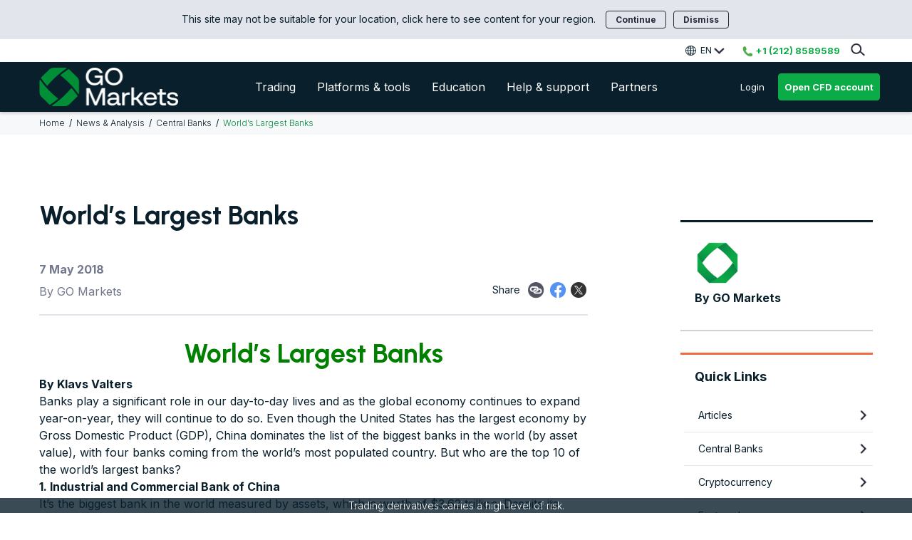

--- FILE ---
content_type: text/html; charset=UTF-8
request_url: https://www.gomarkets.ltd/en-svg/articles/central-banks/worlds-largest-banks/
body_size: 18629
content:
<!DOCTYPE html>
<html lang="en-svg" class="no-js no-svg">
<head>
<meta charset="UTF-8">
<meta http-equiv="X-UA-Compatible" content="IE=edge">
<meta name="viewport" content="width=device-width, initial-scale=1">
<link rel="profile" href="http://gmpg.org/xfn/11">
<link rel="shortcut icon" type="image/ico" href="https://www.gomarkets.ltd/wp-content/uploads/2025/10/favicon-new.ico" />
<!-- Add meta refresh tag to 404 page to redirect users to their appropriate region homepage -->
<!-- Google Tag Manager HIGH IN HEAD -->
<script>(function(w,d,s,l,i){w[l]=w[l]||[];w[l].push({'gtm.start':
new Date().getTime(),event:'gtm.js'});var f=d.getElementsByTagName(s)[0],
j=d.createElement(s),dl=l!='dataLayer'?'&l='+l:'';j.async=true;j.src=
'https://www.googletagmanager.com/gtm.js?id='+i+dl;f.parentNode.insertBefore(j,f);
})(window,document,'script','dataLayer','GTM-MHJJ2TH');</script>
<!-- End Google Tag Manager -->
<!-- au hreflang start -->
 	    <!-- HREF for languages WITH articles, start (std url structure) -->
	<!-- start /en/ href -->
	<link rel="alternate" href="https://www.gomarkets.com/en/articles/central-banks/worlds-largest-banks/" hreflang="en" />
	<link rel="alternate" href="https://www.gomarkets.com/en/articles/central-banks/worlds-largest-banks/" hreflang="en-af" />
	<link rel="alternate" href="https://www.gomarkets.com/en/articles/central-banks/worlds-largest-banks/" hreflang="en-al" />
	<link rel="alternate" href="https://www.gomarkets.com/en/articles/central-banks/worlds-largest-banks/" hreflang="en-dz" />
	<link rel="alternate" href="https://www.gomarkets.com/en/articles/central-banks/worlds-largest-banks/" hreflang="en-ad" />
	<link rel="alternate" href="https://www.gomarkets.com/en/articles/central-banks/worlds-largest-banks/" hreflang="en-ao" />
	<link rel="alternate" href="https://www.gomarkets.com/en/articles/central-banks/worlds-largest-banks/" hreflang="en-ag" />
	<link rel="alternate" href="https://www.gomarkets.com/en/articles/central-banks/worlds-largest-banks/" hreflang="en-am" />
	<link rel="alternate" href="https://www.gomarkets.com/en/articles/central-banks/worlds-largest-banks/" hreflang="en-aw" />
	<link rel="alternate" href="https://www.gomarkets.com/en/articles/central-banks/worlds-largest-banks/" hreflang="en-az" />
	<link rel="alternate" href="https://www.gomarkets.com/en/articles/central-banks/worlds-largest-banks/" hreflang="en-bs" />
	<link rel="alternate" href="https://www.gomarkets.com/en/articles/central-banks/worlds-largest-banks/" hreflang="en-bd" />
	<link rel="alternate" href="https://www.gomarkets.com/en/articles/central-banks/worlds-largest-banks/" hreflang="en-bb" />
	<link rel="alternate" href="https://www.gomarkets.com/en/articles/central-banks/worlds-largest-banks/" hreflang="en-by" />
	<link rel="alternate" href="https://www.gomarkets.com/en/articles/central-banks/worlds-largest-banks/" hreflang="en-be" />
	<link rel="alternate" href="https://www.gomarkets.com/en/articles/central-banks/worlds-largest-banks/" hreflang="en-bz" />
	<link rel="alternate" href="https://www.gomarkets.com/en/articles/central-banks/worlds-largest-banks/" hreflang="en-bj" />
	<link rel="alternate" href="https://www.gomarkets.com/en/articles/central-banks/worlds-largest-banks/" hreflang="en-bm" />
	<link rel="alternate" href="https://www.gomarkets.com/en/articles/central-banks/worlds-largest-banks/" hreflang="en-bt" />
	<link rel="alternate" href="https://www.gomarkets.com/en/articles/central-banks/worlds-largest-banks/" hreflang="en-ba" />
	<link rel="alternate" href="https://www.gomarkets.com/en/articles/central-banks/worlds-largest-banks/" hreflang="en-bw" />
	<link rel="alternate" href="https://www.gomarkets.com/en/articles/central-banks/worlds-largest-banks/" hreflang="en-vg" />
	<link rel="alternate" href="https://www.gomarkets.com/en/articles/central-banks/worlds-largest-banks/" hreflang="en-bn" />
	<link rel="alternate" href="https://www.gomarkets.com/en/articles/central-banks/worlds-largest-banks/" hreflang="en-bf" />
	<link rel="alternate" href="https://www.gomarkets.com/en/articles/central-banks/worlds-largest-banks/" hreflang="en-bi" />
	<link rel="alternate" href="https://www.gomarkets.com/en/articles/central-banks/worlds-largest-banks/" hreflang="en-kh" />
	<link rel="alternate" href="https://www.gomarkets.com/en/articles/central-banks/worlds-largest-banks/" hreflang="en-cm" />
	<link rel="alternate" href="https://www.gomarkets.com/en/articles/central-banks/worlds-largest-banks/" hreflang="en-cv" />
	<link rel="alternate" href="https://www.gomarkets.com/en/articles/central-banks/worlds-largest-banks/" hreflang="en-cf" />
	<link rel="alternate" href="https://www.gomarkets.com/en/articles/central-banks/worlds-largest-banks/" hreflang="en-cc" />
	<link rel="alternate" href="https://www.gomarkets.com/en/articles/central-banks/worlds-largest-banks/" hreflang="en-km" />
	<link rel="alternate" href="https://www.gomarkets.com/en/articles/central-banks/worlds-largest-banks/" hreflang="en-cg" />
	<link rel="alternate" href="https://www.gomarkets.com/en/articles/central-banks/worlds-largest-banks/" hreflang="en-ck" />
	<link rel="alternate" href="https://www.gomarkets.com/en/articles/central-banks/worlds-largest-banks/" hreflang="en-dj" />
	<link rel="alternate" href="https://www.gomarkets.com/en/articles/central-banks/worlds-largest-banks/" hreflang="en-er" />
	<link rel="alternate" href="https://www.gomarkets.com/en/articles/central-banks/worlds-largest-banks/" hreflang="en-et" />
	<link rel="alternate" href="https://www.gomarkets.com/en/articles/central-banks/worlds-largest-banks/" hreflang="en-fk" />
	<link rel="alternate" href="https://www.gomarkets.com/en/articles/central-banks/worlds-largest-banks/" hreflang="en-fo" />
	<link rel="alternate" href="https://www.gomarkets.com/en/articles/central-banks/worlds-largest-banks/" hreflang="en-fj" />
	<link rel="alternate" href="https://www.gomarkets.com/en/articles/central-banks/worlds-largest-banks/" hreflang="en-fr" />
	<link rel="alternate" href="https://www.gomarkets.com/en/articles/central-banks/worlds-largest-banks/" hreflang="en-ga" />
	<link rel="alternate" href="https://www.gomarkets.com/en/articles/central-banks/worlds-largest-banks/" hreflang="en-gm" />
	<link rel="alternate" href="https://www.gomarkets.com/en/articles/central-banks/worlds-largest-banks/" hreflang="en-ge" />
	<link rel="alternate" href="https://www.gomarkets.com/en/articles/central-banks/worlds-largest-banks/" hreflang="en-gh" />
	<link rel="alternate" href="https://www.gomarkets.com/en/articles/central-banks/worlds-largest-banks/" hreflang="en-gi" />
	<link rel="alternate" href="https://www.gomarkets.com/en/articles/central-banks/worlds-largest-banks/" hreflang="en-gl" />
	<link rel="alternate" href="https://www.gomarkets.com/en/articles/central-banks/worlds-largest-banks/" hreflang="en-gd" />
	<link rel="alternate" href="https://www.gomarkets.com/en/articles/central-banks/worlds-largest-banks/" hreflang="en-gp" />
	<link rel="alternate" href="https://www.gomarkets.com/en/articles/central-banks/worlds-largest-banks/" hreflang="en-gn" />
	<link rel="alternate" href="https://www.gomarkets.com/en/articles/central-banks/worlds-largest-banks/" hreflang="en-gw" />
	<link rel="alternate" href="https://www.gomarkets.com/en/articles/central-banks/worlds-largest-banks/" hreflang="en-gy" />
	<link rel="alternate" href="https://www.gomarkets.com/en/articles/central-banks/worlds-largest-banks/" hreflang="en-ht" />
	<link rel="alternate" href="https://www.gomarkets.com/en/articles/central-banks/worlds-largest-banks/" hreflang="en-va" />
	<link rel="alternate" href="https://www.gomarkets.com/en/articles/central-banks/worlds-largest-banks/" hreflang="en-hk" />
	<link rel="alternate" href="https://www.gomarkets.com/en/articles/central-banks/worlds-largest-banks/" hreflang="en-in" />
	<link rel="alternate" href="https://www.gomarkets.com/en/articles/central-banks/worlds-largest-banks/" hreflang="en-ir" />
	<link rel="alternate" href="https://www.gomarkets.com/en/articles/central-banks/worlds-largest-banks/" hreflang="en-ci" />
	<link rel="alternate" href="https://www.gomarkets.com/en/articles/central-banks/worlds-largest-banks/" hreflang="en-jm" />
	<link rel="alternate" href="https://www.gomarkets.com/en/articles/central-banks/worlds-largest-banks/" hreflang="en-jp" />
	<link rel="alternate" href="https://www.gomarkets.com/en/articles/central-banks/worlds-largest-banks/" hreflang="en-je" />
	<link rel="alternate" href="https://www.gomarkets.com/en/articles/central-banks/worlds-largest-banks/" hreflang="en-kz" />
	<link rel="alternate" href="https://www.gomarkets.com/en/articles/central-banks/worlds-largest-banks/" hreflang="en-ke" />
	<link rel="alternate" href="https://www.gomarkets.com/en/articles/central-banks/worlds-largest-banks/" hreflang="en-ki" />
	<link rel="alternate" href="https://www.gomarkets.com/en/articles/central-banks/worlds-largest-banks/" hreflang="en-kg" />
	<link rel="alternate" href="https://www.gomarkets.com/en/articles/central-banks/worlds-largest-banks/" hreflang="en-la" />
	<link rel="alternate" href="https://www.gomarkets.com/en/articles/central-banks/worlds-largest-banks/" hreflang="en-ls" />
	<link rel="alternate" href="https://www.gomarkets.com/en/articles/central-banks/worlds-largest-banks/" hreflang="en-lr" />
	<link rel="alternate" href="https://www.gomarkets.com/en/articles/central-banks/worlds-largest-banks/" hreflang="en-mo" />
	<link rel="alternate" href="https://www.gomarkets.com/en/articles/central-banks/worlds-largest-banks/" hreflang="en-mg" />
	<link rel="alternate" href="https://www.gomarkets.com/en/articles/central-banks/worlds-largest-banks/" hreflang="en-mw" />
	<link rel="alternate" href="https://www.gomarkets.com/en/articles/central-banks/worlds-largest-banks/" hreflang="en-my" />
	<link rel="alternate" href="https://www.gomarkets.com/en/articles/central-banks/worlds-largest-banks/" hreflang="en-mv" />
	<link rel="alternate" href="https://www.gomarkets.com/en/articles/central-banks/worlds-largest-banks/" hreflang="en-ml" />
	<link rel="alternate" href="https://www.gomarkets.com/en/articles/central-banks/worlds-largest-banks/" hreflang="en-mh" />
	<link rel="alternate" href="https://www.gomarkets.com/en/articles/central-banks/worlds-largest-banks/" hreflang="en-mr" />
	<link rel="alternate" href="https://www.gomarkets.com/en/articles/central-banks/worlds-largest-banks/" hreflang="en-mu" />
	<link rel="alternate" href="https://www.gomarkets.com/en/articles/central-banks/worlds-largest-banks/" hreflang="en-yt" />
	<link rel="alternate" href="https://www.gomarkets.com/en/articles/central-banks/worlds-largest-banks/" hreflang="en-fm" />
	<link rel="alternate" href="https://www.gomarkets.com/en/articles/central-banks/worlds-largest-banks/" hreflang="en-md" />
	<link rel="alternate" href="https://www.gomarkets.com/en/articles/central-banks/worlds-largest-banks/" hreflang="en-mc" />
	<link rel="alternate" href="https://www.gomarkets.com/en/articles/central-banks/worlds-largest-banks/" hreflang="en-mn" />
	<link rel="alternate" href="https://www.gomarkets.com/en/articles/central-banks/worlds-largest-banks/" hreflang="en-me" />
	<link rel="alternate" href="https://www.gomarkets.com/en/articles/central-banks/worlds-largest-banks/" hreflang="en-ms" />
	<link rel="alternate" href="https://www.gomarkets.com/en/articles/central-banks/worlds-largest-banks/" hreflang="en-mz" />
	<link rel="alternate" href="https://www.gomarkets.com/en/articles/central-banks/worlds-largest-banks/" hreflang="en-mm" />
	<link rel="alternate" href="https://www.gomarkets.com/en/articles/central-banks/worlds-largest-banks/" hreflang="en-na" />
	<link rel="alternate" href="https://www.gomarkets.com/en/articles/central-banks/worlds-largest-banks/" hreflang="en-nr" />
	<link rel="alternate" href="https://www.gomarkets.com/en/articles/central-banks/worlds-largest-banks/" hreflang="en-np" />
	<link rel="alternate" href="https://www.gomarkets.com/en/articles/central-banks/worlds-largest-banks/" hreflang="en-nc" />
	<link rel="alternate" href="https://www.gomarkets.com/en/articles/central-banks/worlds-largest-banks/" hreflang="en-nz" />
	<link rel="alternate" href="https://www.gomarkets.com/en/articles/central-banks/worlds-largest-banks/" hreflang="en-ne" />
	<link rel="alternate" href="https://www.gomarkets.com/en/articles/central-banks/worlds-largest-banks/" hreflang="en-ng" />
	<link rel="alternate" href="https://www.gomarkets.com/en/articles/central-banks/worlds-largest-banks/" hreflang="en-nf" />
	<link rel="alternate" href="https://www.gomarkets.com/en/articles/central-banks/worlds-largest-banks/" hreflang="en-kr" />
	<link rel="alternate" href="https://www.gomarkets.com/en/articles/central-banks/worlds-largest-banks/" hreflang="en-mk" />
	<link rel="alternate" href="https://www.gomarkets.com/en/articles/central-banks/worlds-largest-banks/" hreflang="en-pk" />
	<link rel="alternate" href="https://www.gomarkets.com/en/articles/central-banks/worlds-largest-banks/" hreflang="en-pw" />
	<link rel="alternate" href="https://www.gomarkets.com/en/articles/central-banks/worlds-largest-banks/" hreflang="en-pg" />
	<link rel="alternate" href="https://www.gomarkets.com/en/articles/central-banks/worlds-largest-banks/" hreflang="en-re" />
	<link rel="alternate" href="https://www.gomarkets.com/en/articles/central-banks/worlds-largest-banks/" hreflang="en-ru" />
	<link rel="alternate" href="https://www.gomarkets.com/en/articles/central-banks/worlds-largest-banks/" hreflang="en-rw" />
	<link rel="alternate" href="https://www.gomarkets.com/en/articles/central-banks/worlds-largest-banks/" hreflang="en-gs" />
	<link rel="alternate" href="https://www.gomarkets.com/en/articles/central-banks/worlds-largest-banks/" hreflang="en-kn" />
	<link rel="alternate" href="https://www.gomarkets.com/en/articles/central-banks/worlds-largest-banks/" hreflang="en-lc" />
	<link rel="alternate" href="https://www.gomarkets.com/en/articles/central-banks/worlds-largest-banks/" hreflang="en-vc" />
	<link rel="alternate" href="https://www.gomarkets.com/en/articles/central-banks/worlds-largest-banks/" hreflang="en-ws" />
	<link rel="alternate" href="https://www.gomarkets.com/en/articles/central-banks/worlds-largest-banks/" hreflang="en-sm" />
	<link rel="alternate" href="https://www.gomarkets.com/en/articles/central-banks/worlds-largest-banks/" hreflang="en-st" />
	<link rel="alternate" href="https://www.gomarkets.com/en/articles/central-banks/worlds-largest-banks/" hreflang="en-sn" />
	<link rel="alternate" href="https://www.gomarkets.com/en/articles/central-banks/worlds-largest-banks/" hreflang="en-rs" />
	<link rel="alternate" href="https://www.gomarkets.com/en/articles/central-banks/worlds-largest-banks/" hreflang="en-sc" />
	<link rel="alternate" href="https://www.gomarkets.com/en/articles/central-banks/worlds-largest-banks/" hreflang="en-sl" />
	<link rel="alternate" href="https://www.gomarkets.com/en/articles/central-banks/worlds-largest-banks/" hreflang="en-sg" />
	<link rel="alternate" href="https://www.gomarkets.com/en/articles/central-banks/worlds-largest-banks/" hreflang="en-sb" />
	<link rel="alternate" href="https://www.gomarkets.com/en/articles/central-banks/worlds-largest-banks/" hreflang="en-so" />
	<link rel="alternate" href="https://www.gomarkets.com/en/articles/central-banks/worlds-largest-banks/" hreflang="en-za" />
	<link rel="alternate" href="https://www.gomarkets.com/en/articles/central-banks/worlds-largest-banks/" hreflang="en-lk" />
	<link rel="alternate" href="https://www.gomarkets.com/en/articles/central-banks/worlds-largest-banks/" hreflang="en-ps" />
	<link rel="alternate" href="https://www.gomarkets.com/en/articles/central-banks/worlds-largest-banks/" hreflang="en-sd" />
	<link rel="alternate" href="https://www.gomarkets.com/en/articles/central-banks/worlds-largest-banks/" hreflang="en-sr" />
	<link rel="alternate" href="https://www.gomarkets.com/en/articles/central-banks/worlds-largest-banks/" hreflang="en-sj" />
	<link rel="alternate" href="https://www.gomarkets.com/en/articles/central-banks/worlds-largest-banks/" hreflang="en-sz" />
	<link rel="alternate" href="https://www.gomarkets.com/en/articles/central-banks/worlds-largest-banks/" hreflang="en-ch" />
	<link rel="alternate" href="https://www.gomarkets.com/en/articles/central-banks/worlds-largest-banks/" hreflang="en-tj" />
	<link rel="alternate" href="https://www.gomarkets.com/en/articles/central-banks/worlds-largest-banks/" hreflang="en-tz" />
	<link rel="alternate" href="https://www.gomarkets.com/en/articles/central-banks/worlds-largest-banks/" hreflang="en-tl" />
	<link rel="alternate" href="https://www.gomarkets.com/en/articles/central-banks/worlds-largest-banks/" hreflang="en-tg" />
	<link rel="alternate" href="https://www.gomarkets.com/en/articles/central-banks/worlds-largest-banks/" hreflang="en-tk" />
	<link rel="alternate" href="https://www.gomarkets.com/en/articles/central-banks/worlds-largest-banks/" hreflang="en-to" />
	<link rel="alternate" href="https://www.gomarkets.com/en/articles/central-banks/worlds-largest-banks/" hreflang="en-tt" />
	<link rel="alternate" href="https://www.gomarkets.com/en/articles/central-banks/worlds-largest-banks/" hreflang="en-tn" />
	<link rel="alternate" href="https://www.gomarkets.com/en/articles/central-banks/worlds-largest-banks/" hreflang="en-tr" />
	<link rel="alternate" href="https://www.gomarkets.com/en/articles/central-banks/worlds-largest-banks/" hreflang="en-tm" />
	<link rel="alternate" href="https://www.gomarkets.com/en/articles/central-banks/worlds-largest-banks/" hreflang="en-tc" />
	<link rel="alternate" href="https://www.gomarkets.com/en/articles/central-banks/worlds-largest-banks/" hreflang="en-tv" />
	<link rel="alternate" href="https://www.gomarkets.com/en/articles/central-banks/worlds-largest-banks/" hreflang="en-ug" />
	<link rel="alternate" href="https://www.gomarkets.com/en/articles/central-banks/worlds-largest-banks/" hreflang="en-ua" />
	<link rel="alternate" href="https://www.gomarkets.com/en/articles/central-banks/worlds-largest-banks/" hreflang="en-us" />
	<link rel="alternate" href="https://www.gomarkets.com/en/articles/central-banks/worlds-largest-banks/" hreflang="en-uz" />
	<link rel="alternate" href="https://www.gomarkets.com/en/articles/central-banks/worlds-largest-banks/" hreflang="en-vu" />
	<link rel="alternate" href="https://www.gomarkets.com/en/articles/central-banks/worlds-largest-banks/" hreflang="en-vi" />
	<link rel="alternate" href="https://www.gomarkets.com/en/articles/central-banks/worlds-largest-banks/" hreflang="en-wf" />
	<link rel="alternate" href="https://www.gomarkets.com/en/articles/central-banks/worlds-largest-banks/" hreflang="en-zm" />
	<link rel="alternate" href="https://www.gomarkets.com/en/articles/central-banks/worlds-largest-banks/" hreflang="en-zw" />
	<!-- start /au/ href -->
	<link rel="alternate" href="https://www.gomarkets.com/au/articles/central-banks/worlds-largest-banks/" hreflang="en-au" />
	<!-- start .eu href -->
	<link rel="alternate" href="https://www.gomarkets.eu/en/articles/central-banks/worlds-largest-banks/" hreflang="en-gb" />
	<link rel="alternate" href="https://www.gomarkets.eu/en/articles/central-banks/worlds-largest-banks/" hreflang="en-at" />
	<link rel="alternate" href="https://www.gomarkets.eu/en/articles/central-banks/worlds-largest-banks/" hreflang="en-bg" />
	<link rel="alternate" href="https://www.gomarkets.eu/en/articles/central-banks/worlds-largest-banks/" hreflang="en-hr" />
	<link rel="alternate" href="https://www.gomarkets.eu/en/articles/central-banks/worlds-largest-banks/" hreflang="en-cy" />
	<link rel="alternate" href="https://www.gomarkets.eu/en/articles/central-banks/worlds-largest-banks/" hreflang="en-cz" />
	<link rel="alternate" href="https://www.gomarkets.eu/en/articles/central-banks/worlds-largest-banks/" hreflang="en-dk" />
	<link rel="alternate" href="https://www.gomarkets.eu/en/articles/central-banks/worlds-largest-banks/" hreflang="en-ee" />
	<link rel="alternate" href="https://www.gomarkets.eu/en/articles/central-banks/worlds-largest-banks/" hreflang="en-fi" />
	<link rel="alternate" href="https://www.gomarkets.eu/en/articles/central-banks/worlds-largest-banks/" hreflang="en-de" />
	<link rel="alternate" href="https://www.gomarkets.eu/en/articles/central-banks/worlds-largest-banks/" hreflang="en-gr" />
	<link rel="alternate" href="https://www.gomarkets.eu/en/articles/central-banks/worlds-largest-banks/" hreflang="en-hu" />
	<link rel="alternate" href="https://www.gomarkets.eu/en/articles/central-banks/worlds-largest-banks/" hreflang="en-is" />
	<link rel="alternate" href="https://www.gomarkets.eu/en/articles/central-banks/worlds-largest-banks/" hreflang="en-ie" />
	<link rel="alternate" href="https://www.gomarkets.eu/en/articles/central-banks/worlds-largest-banks/" hreflang="en-it" />
	<link rel="alternate" href="https://www.gomarkets.eu/en/articles/central-banks/worlds-largest-banks/" hreflang="en-lv" />
	<link rel="alternate" href="https://www.gomarkets.eu/en/articles/central-banks/worlds-largest-banks/" hreflang="en-li" />
	<link rel="alternate" href="https://www.gomarkets.eu/en/articles/central-banks/worlds-largest-banks/" hreflang="en-lt" />
	<link rel="alternate" href="https://www.gomarkets.eu/en/articles/central-banks/worlds-largest-banks/" hreflang="en-lu" />
	<link rel="alternate" href="https://www.gomarkets.eu/en/articles/central-banks/worlds-largest-banks/" hreflang="en-mt" />
	<link rel="alternate" href="https://www.gomarkets.eu/en/articles/central-banks/worlds-largest-banks/" hreflang="en-nl" />
	<link rel="alternate" href="https://www.gomarkets.eu/en/articles/central-banks/worlds-largest-banks/" hreflang="en-no" />
	<link rel="alternate" href="https://www.gomarkets.eu/en/articles/central-banks/worlds-largest-banks/" hreflang="en-pl" />
	<link rel="alternate" href="https://www.gomarkets.eu/en/articles/central-banks/worlds-largest-banks/" hreflang="en-pt" />
	<link rel="alternate" href="https://www.gomarkets.eu/en/articles/central-banks/worlds-largest-banks/" hreflang="en-ro" />
	<link rel="alternate" href="https://www.gomarkets.eu/en/articles/central-banks/worlds-largest-banks/" hreflang="en-sk" />
	<link rel="alternate" href="https://www.gomarkets.eu/en/articles/central-banks/worlds-largest-banks/" hreflang="en-si" />
	<link rel="alternate" href="https://www.gomarkets.eu/en/articles/central-banks/worlds-largest-banks/" hreflang="en-es" />
	<link rel="alternate" href="https://www.gomarkets.eu/en/articles/central-banks/worlds-largest-banks/" hreflang="en-se" />
	<!-- start /en-svg/ href -->
	<link rel="alternate" href="https://www.gomarkets.ltd/en-svg/articles/central-banks/worlds-largest-banks/" hreflang="en-ca" />
	<link rel="alternate" href="https://www.gomarkets.ltd/en-svg/articles/central-banks/worlds-largest-banks/" hreflang="en-ph" />
	<!-- HREF for languages WITH articles, end -->
	
		
<meta name='robots' content='index, follow, max-image-preview:large, max-snippet:-1, max-video-preview:-1' />
	<style>img:is([sizes="auto" i], [sizes^="auto," i]) { contain-intrinsic-size: 3000px 1500px }</style>
	
	<!-- This site is optimized with the Yoast SEO plugin v24.5 - https://yoast.com/wordpress/plugins/seo/ -->
	<title>World&#039;s Largest Banks - GO Markets</title>
	<link rel="canonical" href="https://www.gomarkets.ltd/en-svg/articles/central-banks/worlds-largest-banks/" />
	<meta property="og:locale" content="en_US" />
	<meta property="og:type" content="article" />
	<meta property="og:title" content="World&#039;s Largest Banks - GO Markets" />
	<meta property="og:description" content="World&#8217;s Largest Banks By Klavs Valters  Banks play a significant role in our day-to-day lives and as the global economy continues to expand year-on-year, they will continue to do so. Even though the United States has the largest economy by Gross Domestic Product (GDP), China dominates the list of the biggest banks in the world [&hellip;]" />
	<meta property="og:url" content="https://www.gomarkets.ltd/en-svg/articles/central-banks/worlds-largest-banks/" />
	<meta property="og:site_name" content="GO Markets" />
	<meta property="article:published_time" content="2018-05-07T12:00:40+00:00" />
	<meta property="og:image" content="https://www.gomarkets.com/wp-content/uploads/2018/05/Klavs_World-Bank_080518-600x382.jpg" />
	<meta name="author" content="GO Markets" />
	<meta name="twitter:card" content="summary_large_image" />
	<meta name="twitter:label1" content="Written by" />
	<meta name="twitter:data1" content="GO Markets" />
	<meta name="twitter:label2" content="Est. reading time" />
	<meta name="twitter:data2" content="3 minutes" />
	<script type="application/ld+json" class="yoast-schema-graph">{"@context":"https://schema.org","@graph":[{"@type":"NewsArticle","@id":"https://www.gomarkets.ltd/en-svg/articles/central-banks/worlds-largest-banks/#article","isPartOf":{"@id":"https://www.gomarkets.ltd/en-svg/articles/central-banks/worlds-largest-banks/"},"author":{"name":"GO Markets","@id":"https://www.gomarkets.ltd/en-svg/#/schema/person/ff8657eef3211965c7ec686da62f2ac5"},"headline":"World&#8217;s Largest Banks","datePublished":"2018-05-07T12:00:40+00:00","mainEntityOfPage":{"@id":"https://www.gomarkets.ltd/en-svg/articles/central-banks/worlds-largest-banks/"},"wordCount":608,"commentCount":0,"publisher":{"@id":"https://www.gomarkets.ltd/en-svg/#organization"},"image":{"@id":"https://www.gomarkets.ltd/en-svg/articles/central-banks/worlds-largest-banks/#primaryimage"},"thumbnailUrl":"https://www.gomarkets.com/wp-content/uploads/2018/05/Klavs_World-Bank_080518-600x382.jpg","articleSection":["Central Banks"],"inLanguage":"en-svg","potentialAction":[{"@type":"CommentAction","name":"Comment","target":["https://www.gomarkets.ltd/en-svg/articles/central-banks/worlds-largest-banks/#respond"]}]},{"@type":"WebPage","@id":"https://www.gomarkets.ltd/en-svg/articles/central-banks/worlds-largest-banks/","url":"https://www.gomarkets.ltd/en-svg/articles/central-banks/worlds-largest-banks/","name":"World's Largest Banks - GO Markets","isPartOf":{"@id":"https://www.gomarkets.ltd/en-svg/#website"},"primaryImageOfPage":{"@id":"https://www.gomarkets.ltd/en-svg/articles/central-banks/worlds-largest-banks/#primaryimage"},"image":{"@id":"https://www.gomarkets.ltd/en-svg/articles/central-banks/worlds-largest-banks/#primaryimage"},"thumbnailUrl":"https://www.gomarkets.com/wp-content/uploads/2018/05/Klavs_World-Bank_080518-600x382.jpg","datePublished":"2018-05-07T12:00:40+00:00","breadcrumb":{"@id":"https://www.gomarkets.ltd/en-svg/articles/central-banks/worlds-largest-banks/#breadcrumb"},"inLanguage":"en-svg","potentialAction":[{"@type":"ReadAction","target":["https://www.gomarkets.ltd/en-svg/articles/central-banks/worlds-largest-banks/"]}]},{"@type":"ImageObject","inLanguage":"en-svg","@id":"https://www.gomarkets.ltd/en-svg/articles/central-banks/worlds-largest-banks/#primaryimage","url":"https://www.gomarkets.com/wp-content/uploads/2018/05/Klavs_World-Bank_080518-600x382.jpg","contentUrl":"https://www.gomarkets.com/wp-content/uploads/2018/05/Klavs_World-Bank_080518-600x382.jpg"},{"@type":"BreadcrumbList","@id":"https://www.gomarkets.ltd/en-svg/articles/central-banks/worlds-largest-banks/#breadcrumb","itemListElement":[{"@type":"ListItem","position":1,"name":"Home","item":"https://www.gomarkets.ltd/en-svg/"},{"@type":"ListItem","position":2,"name":"World&#8217;s Largest Banks"}]},{"@type":"WebSite","@id":"https://www.gomarkets.ltd/en-svg/#website","url":"https://www.gomarkets.ltd/en-svg/","name":"GO Markets","description":"","publisher":{"@id":"https://www.gomarkets.ltd/en-svg/#organization"},"potentialAction":[{"@type":"SearchAction","target":{"@type":"EntryPoint","urlTemplate":"https://www.gomarkets.ltd/en-svg/?s={search_term_string}"},"query-input":{"@type":"PropertyValueSpecification","valueRequired":true,"valueName":"search_term_string"}}],"inLanguage":"en-svg"},{"@type":"Organization","@id":"https://www.gomarkets.ltd/en-svg/#organization","name":"GO Markets","url":"https://www.gomarkets.ltd/en-svg/","logo":{"@type":"ImageObject","inLanguage":"en-svg","@id":"https://www.gomarkets.ltd/en-svg/#/schema/logo/image/","url":"https://www.gomarkets.com/wp-content/uploads/2023/01/Logo-Portrait-RGB-1x2-1.png","contentUrl":"https://www.gomarkets.com/wp-content/uploads/2023/01/Logo-Portrait-RGB-1x2-1.png","width":368,"height":226,"caption":"GO Markets"},"image":{"@id":"https://www.gomarkets.ltd/en-svg/#/schema/logo/image/"}},{"@type":"Person","@id":"https://www.gomarkets.ltd/en-svg/#/schema/person/ff8657eef3211965c7ec686da62f2ac5","name":"GO Markets","image":{"@type":"ImageObject","inLanguage":"en-svg","@id":"https://www.gomarkets.ltd/en-svg/#/schema/person/image/","url":"https://secure.gravatar.com/avatar/29c27447828f5fa6c40d406c36a7786a?s=96&d=mm&r=g","contentUrl":"https://secure.gravatar.com/avatar/29c27447828f5fa6c40d406c36a7786a?s=96&d=mm&r=g","caption":"GO Markets"}}]}</script>
	<!-- / Yoast SEO plugin. -->


<link rel='dns-prefetch' href='//fonts.googleapis.com' />
<link href='https://fonts.gstatic.com' crossorigin rel='preconnect' />
<link rel='stylesheet' id='wp-block-library-css' href='https://www.gomarkets.ltd/wp-includes/css/dist/block-library/style.min.css?ver=6.7.2' type='text/css' media='all' />
<style id='classic-theme-styles-inline-css' type='text/css'>
/*! This file is auto-generated */
.wp-block-button__link{color:#fff;background-color:#32373c;border-radius:9999px;box-shadow:none;text-decoration:none;padding:calc(.667em + 2px) calc(1.333em + 2px);font-size:1.125em}.wp-block-file__button{background:#32373c;color:#fff;text-decoration:none}
</style>
<style id='global-styles-inline-css' type='text/css'>
:root{--wp--preset--aspect-ratio--square: 1;--wp--preset--aspect-ratio--4-3: 4/3;--wp--preset--aspect-ratio--3-4: 3/4;--wp--preset--aspect-ratio--3-2: 3/2;--wp--preset--aspect-ratio--2-3: 2/3;--wp--preset--aspect-ratio--16-9: 16/9;--wp--preset--aspect-ratio--9-16: 9/16;--wp--preset--color--black: #000000;--wp--preset--color--cyan-bluish-gray: #abb8c3;--wp--preset--color--white: #ffffff;--wp--preset--color--pale-pink: #f78da7;--wp--preset--color--vivid-red: #cf2e2e;--wp--preset--color--luminous-vivid-orange: #ff6900;--wp--preset--color--luminous-vivid-amber: #fcb900;--wp--preset--color--light-green-cyan: #7bdcb5;--wp--preset--color--vivid-green-cyan: #00d084;--wp--preset--color--pale-cyan-blue: #8ed1fc;--wp--preset--color--vivid-cyan-blue: #0693e3;--wp--preset--color--vivid-purple: #9b51e0;--wp--preset--gradient--vivid-cyan-blue-to-vivid-purple: linear-gradient(135deg,rgba(6,147,227,1) 0%,rgb(155,81,224) 100%);--wp--preset--gradient--light-green-cyan-to-vivid-green-cyan: linear-gradient(135deg,rgb(122,220,180) 0%,rgb(0,208,130) 100%);--wp--preset--gradient--luminous-vivid-amber-to-luminous-vivid-orange: linear-gradient(135deg,rgba(252,185,0,1) 0%,rgba(255,105,0,1) 100%);--wp--preset--gradient--luminous-vivid-orange-to-vivid-red: linear-gradient(135deg,rgba(255,105,0,1) 0%,rgb(207,46,46) 100%);--wp--preset--gradient--very-light-gray-to-cyan-bluish-gray: linear-gradient(135deg,rgb(238,238,238) 0%,rgb(169,184,195) 100%);--wp--preset--gradient--cool-to-warm-spectrum: linear-gradient(135deg,rgb(74,234,220) 0%,rgb(151,120,209) 20%,rgb(207,42,186) 40%,rgb(238,44,130) 60%,rgb(251,105,98) 80%,rgb(254,248,76) 100%);--wp--preset--gradient--blush-light-purple: linear-gradient(135deg,rgb(255,206,236) 0%,rgb(152,150,240) 100%);--wp--preset--gradient--blush-bordeaux: linear-gradient(135deg,rgb(254,205,165) 0%,rgb(254,45,45) 50%,rgb(107,0,62) 100%);--wp--preset--gradient--luminous-dusk: linear-gradient(135deg,rgb(255,203,112) 0%,rgb(199,81,192) 50%,rgb(65,88,208) 100%);--wp--preset--gradient--pale-ocean: linear-gradient(135deg,rgb(255,245,203) 0%,rgb(182,227,212) 50%,rgb(51,167,181) 100%);--wp--preset--gradient--electric-grass: linear-gradient(135deg,rgb(202,248,128) 0%,rgb(113,206,126) 100%);--wp--preset--gradient--midnight: linear-gradient(135deg,rgb(2,3,129) 0%,rgb(40,116,252) 100%);--wp--preset--font-size--small: 13px;--wp--preset--font-size--medium: 20px;--wp--preset--font-size--large: 36px;--wp--preset--font-size--x-large: 42px;--wp--preset--spacing--20: 0.44rem;--wp--preset--spacing--30: 0.67rem;--wp--preset--spacing--40: 1rem;--wp--preset--spacing--50: 1.5rem;--wp--preset--spacing--60: 2.25rem;--wp--preset--spacing--70: 3.38rem;--wp--preset--spacing--80: 5.06rem;--wp--preset--shadow--natural: 6px 6px 9px rgba(0, 0, 0, 0.2);--wp--preset--shadow--deep: 12px 12px 50px rgba(0, 0, 0, 0.4);--wp--preset--shadow--sharp: 6px 6px 0px rgba(0, 0, 0, 0.2);--wp--preset--shadow--outlined: 6px 6px 0px -3px rgba(255, 255, 255, 1), 6px 6px rgba(0, 0, 0, 1);--wp--preset--shadow--crisp: 6px 6px 0px rgba(0, 0, 0, 1);}:where(.is-layout-flex){gap: 0.5em;}:where(.is-layout-grid){gap: 0.5em;}body .is-layout-flex{display: flex;}.is-layout-flex{flex-wrap: wrap;align-items: center;}.is-layout-flex > :is(*, div){margin: 0;}body .is-layout-grid{display: grid;}.is-layout-grid > :is(*, div){margin: 0;}:where(.wp-block-columns.is-layout-flex){gap: 2em;}:where(.wp-block-columns.is-layout-grid){gap: 2em;}:where(.wp-block-post-template.is-layout-flex){gap: 1.25em;}:where(.wp-block-post-template.is-layout-grid){gap: 1.25em;}.has-black-color{color: var(--wp--preset--color--black) !important;}.has-cyan-bluish-gray-color{color: var(--wp--preset--color--cyan-bluish-gray) !important;}.has-white-color{color: var(--wp--preset--color--white) !important;}.has-pale-pink-color{color: var(--wp--preset--color--pale-pink) !important;}.has-vivid-red-color{color: var(--wp--preset--color--vivid-red) !important;}.has-luminous-vivid-orange-color{color: var(--wp--preset--color--luminous-vivid-orange) !important;}.has-luminous-vivid-amber-color{color: var(--wp--preset--color--luminous-vivid-amber) !important;}.has-light-green-cyan-color{color: var(--wp--preset--color--light-green-cyan) !important;}.has-vivid-green-cyan-color{color: var(--wp--preset--color--vivid-green-cyan) !important;}.has-pale-cyan-blue-color{color: var(--wp--preset--color--pale-cyan-blue) !important;}.has-vivid-cyan-blue-color{color: var(--wp--preset--color--vivid-cyan-blue) !important;}.has-vivid-purple-color{color: var(--wp--preset--color--vivid-purple) !important;}.has-black-background-color{background-color: var(--wp--preset--color--black) !important;}.has-cyan-bluish-gray-background-color{background-color: var(--wp--preset--color--cyan-bluish-gray) !important;}.has-white-background-color{background-color: var(--wp--preset--color--white) !important;}.has-pale-pink-background-color{background-color: var(--wp--preset--color--pale-pink) !important;}.has-vivid-red-background-color{background-color: var(--wp--preset--color--vivid-red) !important;}.has-luminous-vivid-orange-background-color{background-color: var(--wp--preset--color--luminous-vivid-orange) !important;}.has-luminous-vivid-amber-background-color{background-color: var(--wp--preset--color--luminous-vivid-amber) !important;}.has-light-green-cyan-background-color{background-color: var(--wp--preset--color--light-green-cyan) !important;}.has-vivid-green-cyan-background-color{background-color: var(--wp--preset--color--vivid-green-cyan) !important;}.has-pale-cyan-blue-background-color{background-color: var(--wp--preset--color--pale-cyan-blue) !important;}.has-vivid-cyan-blue-background-color{background-color: var(--wp--preset--color--vivid-cyan-blue) !important;}.has-vivid-purple-background-color{background-color: var(--wp--preset--color--vivid-purple) !important;}.has-black-border-color{border-color: var(--wp--preset--color--black) !important;}.has-cyan-bluish-gray-border-color{border-color: var(--wp--preset--color--cyan-bluish-gray) !important;}.has-white-border-color{border-color: var(--wp--preset--color--white) !important;}.has-pale-pink-border-color{border-color: var(--wp--preset--color--pale-pink) !important;}.has-vivid-red-border-color{border-color: var(--wp--preset--color--vivid-red) !important;}.has-luminous-vivid-orange-border-color{border-color: var(--wp--preset--color--luminous-vivid-orange) !important;}.has-luminous-vivid-amber-border-color{border-color: var(--wp--preset--color--luminous-vivid-amber) !important;}.has-light-green-cyan-border-color{border-color: var(--wp--preset--color--light-green-cyan) !important;}.has-vivid-green-cyan-border-color{border-color: var(--wp--preset--color--vivid-green-cyan) !important;}.has-pale-cyan-blue-border-color{border-color: var(--wp--preset--color--pale-cyan-blue) !important;}.has-vivid-cyan-blue-border-color{border-color: var(--wp--preset--color--vivid-cyan-blue) !important;}.has-vivid-purple-border-color{border-color: var(--wp--preset--color--vivid-purple) !important;}.has-vivid-cyan-blue-to-vivid-purple-gradient-background{background: var(--wp--preset--gradient--vivid-cyan-blue-to-vivid-purple) !important;}.has-light-green-cyan-to-vivid-green-cyan-gradient-background{background: var(--wp--preset--gradient--light-green-cyan-to-vivid-green-cyan) !important;}.has-luminous-vivid-amber-to-luminous-vivid-orange-gradient-background{background: var(--wp--preset--gradient--luminous-vivid-amber-to-luminous-vivid-orange) !important;}.has-luminous-vivid-orange-to-vivid-red-gradient-background{background: var(--wp--preset--gradient--luminous-vivid-orange-to-vivid-red) !important;}.has-very-light-gray-to-cyan-bluish-gray-gradient-background{background: var(--wp--preset--gradient--very-light-gray-to-cyan-bluish-gray) !important;}.has-cool-to-warm-spectrum-gradient-background{background: var(--wp--preset--gradient--cool-to-warm-spectrum) !important;}.has-blush-light-purple-gradient-background{background: var(--wp--preset--gradient--blush-light-purple) !important;}.has-blush-bordeaux-gradient-background{background: var(--wp--preset--gradient--blush-bordeaux) !important;}.has-luminous-dusk-gradient-background{background: var(--wp--preset--gradient--luminous-dusk) !important;}.has-pale-ocean-gradient-background{background: var(--wp--preset--gradient--pale-ocean) !important;}.has-electric-grass-gradient-background{background: var(--wp--preset--gradient--electric-grass) !important;}.has-midnight-gradient-background{background: var(--wp--preset--gradient--midnight) !important;}.has-small-font-size{font-size: var(--wp--preset--font-size--small) !important;}.has-medium-font-size{font-size: var(--wp--preset--font-size--medium) !important;}.has-large-font-size{font-size: var(--wp--preset--font-size--large) !important;}.has-x-large-font-size{font-size: var(--wp--preset--font-size--x-large) !important;}
:where(.wp-block-post-template.is-layout-flex){gap: 1.25em;}:where(.wp-block-post-template.is-layout-grid){gap: 1.25em;}
:where(.wp-block-columns.is-layout-flex){gap: 2em;}:where(.wp-block-columns.is-layout-grid){gap: 2em;}
:root :where(.wp-block-pullquote){font-size: 1.5em;line-height: 1.6;}
</style>
<link rel='stylesheet' id='geot-css-css' href='https://www.gomarkets.ltd/wp-content/plugins/geotargetingwp/public/css/geotarget-public.min.css?ver=6.7.2' type='text/css' media='all' />
<link rel='stylesheet' id='bootstrap-css' href='https://www.gomarkets.ltd/wp-content/themes/gomarket-svg/assets/css/bootstrap.min.css?ver=206923626' type='text/css' media='all' />
<link rel='stylesheet' id='slick-css' href='https://www.gomarkets.ltd/wp-content/themes/gomarket-svg/assets/css/slick.css?ver=206923626' type='text/css' media='all' />
<link rel='stylesheet' id='animate-css' href='https://www.gomarkets.ltd/wp-content/themes/gomarket-svg/assets/css/animate.css?ver=206923626' type='text/css' media='all' />
<link rel='stylesheet' id='navigation-css' href='https://www.gomarkets.ltd/wp-content/themes/gomarket-svg/assets/css/navigation.css?ver=206923626' type='text/css' media='all' />
<link rel='stylesheet' id='style-css' href='https://www.gomarkets.ltd/wp-content/themes/gomarket-svg/assets/css/style.css?ver=206923626' type='text/css' media='all' />
<link rel='stylesheet' id='main-style-css' href='https://www.gomarkets.ltd/wp-content/themes/gomarket-svg/style.css?ver=206923626' type='text/css' media='all' />
<link rel='stylesheet preload prefetch' as='style'  id='roboto-google-fonts-css' href='https://fonts.googleapis.com/css2?family=Roboto%3Awght%40300%3B400%3B500%3B700&#038;display=swap&#038;ver=6.7.2' type='text/css' media='all' />
<link rel='stylesheet preload prefetch' as='style'  id='mulish-google-fonts-css' href='https://fonts.googleapis.com/css2?family=Mulish%3Awght%40400%3B700%3B800&#038;display=swap&#038;ver=6.7.2' type='text/css' media='all' />
<link rel='stylesheet preload prefetch' as='style'  id='urbanist-google-fonts-css' href='https://fonts.googleapis.com/css2?family=Urbanist%3Awght%40400%3B700%3B800&#038;display=swap&#038;ver=6.7.2' type='text/css' media='all' />
<link rel='stylesheet preload prefetch' as='style'  id='inter-google-fonts-css' href='https://fonts.googleapis.com/css2?family=Inter%3Awght%40300%3B400%3B500%3B700&#038;display=swap&#038;ver=6.7.2' type='text/css' media='all' />
<script type="text/javascript" id="wpml-cookie-js-extra">
/* <![CDATA[ */
var wpml_cookies = {"wp-wpml_current_language":{"value":"en-svg","expires":1,"path":"\/"}};
var wpml_cookies = {"wp-wpml_current_language":{"value":"en-svg","expires":1,"path":"\/"}};
/* ]]> */
</script>
<script type="text/javascript" src="https://www.gomarkets.ltd/wp-content/plugins/sitepress-multilingual-cms/res/js/cookies/language-cookie.js?ver=4.6.15" id="wpml-cookie-js" defer="defer" data-wp-strategy="defer"></script>
<script type="text/javascript" src="https://www.gomarkets.ltd/wp-includes/js/jquery/jquery.min.js?ver=3.7.1" id="jquery-core-js"></script>
<script type="text/javascript" src="https://www.gomarkets.ltd/wp-includes/js/jquery/jquery-migrate.min.js?ver=3.4.1" id="jquery-migrate-js"></script>
<link rel="https://api.w.org/" href="https://www.gomarkets.ltd/en-svg/wp-json/" /><link rel="alternate" title="JSON" type="application/json" href="https://www.gomarkets.ltd/en-svg/wp-json/wp/v2/posts/398672" /><link rel="EditURI" type="application/rsd+xml" title="RSD" href="https://www.gomarkets.ltd/xmlrpc.php?rsd" />
<meta name="generator" content="WordPress 6.7.2" />
<link rel="alternate" title="oEmbed (JSON)" type="application/json+oembed" href="https://www.gomarkets.ltd/en-svg/wp-json/oembed/1.0/embed?url=https%3A%2F%2Fwww.gomarkets.ltd%2Fen-svg%2Farticles%2Fcentral-banks%2Fworlds-largest-banks%2F" />
<link rel="alternate" title="oEmbed (XML)" type="text/xml+oembed" href="https://www.gomarkets.ltd/en-svg/wp-json/oembed/1.0/embed?url=https%3A%2F%2Fwww.gomarkets.ltd%2Fen-svg%2Farticles%2Fcentral-banks%2Fworlds-largest-banks%2F&#038;format=xml" />
<meta name="generator" content="WPML ver:4.6.15 stt:70,73,71,74,29,58;" />
<link rel="icon" href="https://www.gomarkets.ltd/wp-content/uploads/2021/01/favicon.ico" sizes="32x32" />
<link rel="icon" href="https://www.gomarkets.ltd/wp-content/uploads/2021/01/favicon.ico" sizes="192x192" />
<link rel="apple-touch-icon" href="https://www.gomarkets.ltd/wp-content/uploads/2021/01/favicon.ico" />
<meta name="msapplication-TileImage" content="https://www.gomarkets.ltd/wp-content/uploads/2021/01/favicon.ico" />
</head>
<body class="post-template-default single single-post postid-398672 single-format-standard worlds-largest-banks">
<!-- Body GTM TAG-->
<!-- Google Tag Manager (noscript) AFTER OPENING BODY-->
<noscript><iframe src="https://www.googletagmanager.com/ns.html?id=GTM-MHJJ2TH"
height="0" width="0" style="display:none;visibility:hidden"></iframe></noscript>
<!-- End Google Tag Manager (noscript) -->
  <div id="geowrapper"></div>
  <script type="text/javascript">
	jQuery(document).ready(function($){
	    function geobar() {
		    $.ajax({
		      type: "GET",
		      url: "https://www.gomarkets.ltd/wp-content/themes/gomarket-svg/geobar.php",
		      dataType: "text",
		      success : function(data) {
		        $("#geowrapper").html(data);
		      }
			});
	    };
	    setTimeout(geobar, 1500);
	});
  </script>
<div class="site-main">
	<div class="header-top-wrapper">
		<div class="container">
			<div class="row">
                <div class="col-4 clearfix">
              		                </div>
				<div class="col-8 clearfix">
				    <div class="header-top">
                        				        <div class="header-desk-links">
				             			                  			                  				            				        </div>
												<div class="dropdown header-dropdown btn-group">
				            <button type="button" id="dropdownMenuButton" data-toggle="dropdown" aria-haspopup="true" aria-expanded="false">
				            	<div class="globe-icon" style="background: url('https://www.gomarkets.ltd/wp-content/themes/gomarket-svg/assets/images/globe-icon.svg') no-repeat center center transparent; background-size: auto; background-position: left;"></div>
				            <span>EN-SVG</span>				            				            <style type="text/css">
				            	.header-top-wrapper .header-dropdown .dropdown-menu {columns: 115px 2;left: 115px !important;width: 275px;}
				            </style>
				            				            <span class="fa fa-angle-down"></span></button>
							<script type="text/javascript">
		                    jQuery(document).ready(function($) {
		                      $(".header-dropdown button span").each(function() {
								$(this).text($(this).text().replace(/EN-SVG/g, "EN"));
		                      });
		                    });
		                  </script>
		                    <script type="text/javascript">
		                    jQuery(document).ready(function($) {
		                      $(".header-dropdown a span").each(function() {
								$(this).text($(this).text().replace(/EN-SVG/g, "English"));
		                        $(this).text($(this).text().replace(/KO/g, "Korean"));
		                        $(this).text($(this).text().replace(/VI/g, "Vietnamese"));
								$(this).text($(this).text().replace(/FIL/g, "Filipino"));
								$(this).text($(this).text().replace(/KM/g, "Khmer"));
		                      });
							  $('.header-dropdown a').attr('href', function(_, href) {
								 return href.replace(/\/sample-page|\/home/g, '/');
							  });
		                    });
		                  </script>
		                <div class="container dropdown dropdown-menu dropdown-menu-right"><div class="dropdown-items"><a href="/vi"><span>VI</span></a></div> <div class="dropdown-items"><a href="/fil"><span>FIL</span></a></div> <div class="dropdown-items"><a href="/ko"><span>KO</span></a></div> <div class="dropdown-items"><a href="/km"><span>KM</span></a></div> </div>		                <script type="text/javascript">
                      		//hide HOME from every site
                      		jQuery(document).ready(function() {
        		              	var divs2 = document.querySelectorAll(".header-dropdown .dropdown-items");
        						Array.from(divs2).forEach(function(div) {
        						  if (div.textContent.indexOf("HOME") >= 0) {
        						    div.style.display = "none";
        						  }
        						});
        					});	
        				</script>
						</div>
										        				        <div class="header-cta ">
				        <ul>
				        <li class="header-call mob-hid"><a href="tel:12128589589" title="+1 (212) 8589589"><span>+1 (212) 8589589</span></a></li>
				    <li class="desk-hid"><span class="fa fa-lock" onclick="location.href='https://cp.gomarkets.mu/new-cp/login.php'" style="color:#42ce7a;cursor:pointer;"></span></li>
				        </ul>
				        </div>
				        				        <div class="header-search mob-hid">
				            <div class="search-box" style="display: none;">
				                <form class="searchform" id="searchform2" action="https://www.gomarkets.ltd/en-svg/">
				                    <input class="search-text" placeholder="Search..." value="" name="s" id="s2" type="search">
				                    <input type="hidden" name="lang" value="en-svg">
				                    <input class="search-input" id="searchsubmit2" value="" type="submit">
				                </form>
				            </div>
				            <button title="Search" class="search-btn"><span class="fa fa-search"></span></button>
				        </div>
				        <div class="navigation">
				            			                  
			                  <ul id="menu-new-header-menu" class="menu"><li id="menu-item-688010" class="menu-item menu-item-type-custom menu-item-object-custom menu-item-has-children menu-item-688010"><a>Trading</a>
<ul class="submenu">

<div class="container">

<div class="row">

<div class="desktop-mega-menu-wrapper col-md-12">

<div class="sub-title-wrapper">

<li class="go-back"></li>

<li class="parent-title">Trading</li>

</div>
	<li id="menu-item-688011" class="menu-item menu-item-type-custom menu-item-object-custom menu-item-has-children menu-item-688011"><a>Markets</a>
	<ul class="submenu">

<div class="container">

<div class="row">

<div class="desktop-mega-menu-wrapper col-md-12">

<div class="sub-title-wrapper">

<li class="go-back"></li>

<li class="parent-title">Markets</li>

</div>
		<li id="menu-item-688024" class="menu-item menu-item-type-post_type menu-item-object-page menu-item-688024"><a href="https://www.gomarkets.ltd/en-svg/product/">Products</a></li>
		<li id="menu-item-688025" class="menu-item menu-item-type-post_type menu-item-object-page menu-item-688025"><a href="https://www.gomarkets.ltd/en-svg/forex-cfd/">Forex</a></li>
		<li id="menu-item-688026" class="menu-item menu-item-type-post_type menu-item-object-page menu-item-688026"><a href="https://www.gomarkets.ltd/en-svg/commodity-cfd-trading/">Commodities</a></li>
		<li id="menu-item-688027" class="menu-item menu-item-type-post_type menu-item-object-page menu-item-688027"><a href="https://www.gomarkets.ltd/en-svg/cfd-gold-silver/">Metals</a></li>
		<li id="menu-item-688028" class="menu-item menu-item-type-post_type menu-item-object-page menu-item-688028"><a href="https://www.gomarkets.ltd/en-svg/index-trading-cfds/">Indices</a></li>
		<li id="menu-item-688029" class="menu-item menu-item-type-post_type menu-item-object-page menu-item-688029"><a href="https://www.gomarkets.ltd/en-svg/share-cfds-trading/">Shares</a></li>
		<li id="menu-item-688030" class="menu-item menu-item-type-post_type menu-item-object-page menu-item-688030"><a href="https://www.gomarkets.ltd/en-svg/cryptocurrency-cfd-trading/">Cryptocurrencies</a></li>
		<li id="menu-item-688031" class="menu-item menu-item-type-post_type menu-item-object-page menu-item-688031"><a href="https://www.gomarkets.ltd/en-svg/treasury-cfds/">Treasuries</a></li>
		<li id="menu-item-688032" class="menu-item menu-item-type-post_type menu-item-object-page menu-item-688032"><a href="https://www.gomarkets.ltd/en-svg/etf-cfds-trading/">ETFs</a></li>
	</ul>
</li>
	<li id="menu-item-688012" class="menu-item menu-item-type-custom menu-item-object-custom menu-item-has-children menu-item-688012"><a>Accounts</a>
	<ul class="submenu">

<div class="container">

<div class="row">

<div class="desktop-mega-menu-wrapper col-md-12">

<div class="sub-title-wrapper">

<li class="go-back"></li>

<li class="parent-title">Accounts</li>

</div>
		<li id="menu-item-688033" class="menu-item menu-item-type-post_type menu-item-object-page menu-item-688033"><a href="https://www.gomarkets.ltd/en-svg/compare-account-types/">Compare our accounts</a></li>
		<li id="menu-item-688035" class="menu-item menu-item-type-custom menu-item-object-custom menu-item-688035"><a target="_blank" href="https://apply.gomarkets.mu/">Open account</a></li>
		<li id="menu-item-688036" class="menu-item menu-item-type-custom menu-item-object-custom menu-item-688036"><a href="https://www.gomarkets.ltd/en-svg/demo_signup/">Try free demo</a></li>
		<li id="menu-item-688034" class="menu-item menu-item-type-post_type menu-item-object-page menu-item-688034"><a href="https://www.gomarkets.ltd/en-svg/copy-trade/">GO Markets Social</a></li>
	</ul>
</li>
</ul>
</li>
<li id="menu-item-688013" class="menu-item menu-item-type-custom menu-item-object-custom menu-item-has-children menu-item-688013"><a>Platforms &#038; tools</a>
<ul class="submenu">

<div class="container">

<div class="row">

<div class="desktop-mega-menu-wrapper col-md-12">

<div class="sub-title-wrapper">

<li class="go-back"></li>

<li class="parent-title">Platforms & tools</li>

</div>
	<li id="menu-item-688014" class="menu-item menu-item-type-custom menu-item-object-custom menu-item-has-children menu-item-688014"><a>Platforms</a>
	<ul class="submenu">

<div class="container">

<div class="row">

<div class="desktop-mega-menu-wrapper col-md-12">

<div class="sub-title-wrapper">

<li class="go-back"></li>

<li class="parent-title">Platforms</li>

</div>
		<li id="menu-item-688042" class="menu-item menu-item-type-post_type menu-item-object-page menu-item-688042"><a href="https://www.gomarkets.ltd/en-svg/platforms/">Platforms overview</a></li>
		<li id="menu-item-688044" class="menu-item menu-item-type-post_type menu-item-object-page menu-item-688044"><a href="https://www.gomarkets.ltd/en-svg/metatrader-4/">MetaTrader 4</a></li>
		<li id="menu-item-688043" class="menu-item menu-item-type-post_type menu-item-object-page menu-item-688043"><a href="https://www.gomarkets.ltd/en-svg/metatrader-5/">MetaTrader 5</a></li>
		<li id="menu-item-688045" class="menu-item menu-item-type-post_type menu-item-object-page menu-item-688045"><a href="https://www.gomarkets.ltd/en-svg/mobile-trading-platforms/">Mobile trading platforms</a></li>
	</ul>
</li>
	<li id="menu-item-688015" class="menu-item menu-item-type-custom menu-item-object-custom menu-item-has-children menu-item-688015"><a>Premium trading tools</a>
	<ul class="submenu">

<div class="container">

<div class="row">

<div class="desktop-mega-menu-wrapper col-md-12">

<div class="sub-title-wrapper">

<li class="go-back"></li>

<li class="parent-title">Premium trading tools</li>

</div>
		<li id="menu-item-688046" class="menu-item menu-item-type-post_type menu-item-object-page menu-item-688046"><a href="https://www.gomarkets.ltd/en-svg/tools-and-calculator/">Tools overview</a></li>
		<li id="menu-item-688047" class="menu-item menu-item-type-post_type menu-item-object-page menu-item-688047"><a href="https://www.gomarkets.ltd/en-svg/vps/">VPS</a></li>
		<li id="menu-item-688048" class="menu-item menu-item-type-post_type menu-item-object-page menu-item-688048"><a href="https://www.gomarkets.ltd/en-svg/metatrader-genesis-tools/">Genesis</a></li>
	</ul>
</li>
</ul>
</li>
<li id="menu-item-688016" class="menu-item menu-item-type-custom menu-item-object-custom menu-item-has-children menu-item-688016"><a>Education</a>
<ul class="submenu">

<div class="container">

<div class="row">

<div class="desktop-mega-menu-wrapper col-md-12">

<div class="sub-title-wrapper">

<li class="go-back"></li>

<li class="parent-title">Education</li>

</div>
	<li id="menu-item-688017" class="menu-item menu-item-type-custom menu-item-object-custom menu-item-has-children menu-item-688017"><a>Resources</a>
	<ul class="submenu">

<div class="container">

<div class="row">

<div class="desktop-mega-menu-wrapper col-md-12">

<div class="sub-title-wrapper">

<li class="go-back"></li>

<li class="parent-title">Resources</li>

</div>
		<li id="menu-item-688050" class="menu-item menu-item-type-post_type menu-item-object-page menu-item-688050"><a href="https://www.gomarkets.ltd/en-svg/news-analysis/">News &#038; analysis</a></li>
		<li id="menu-item-688051" class="menu-item menu-item-type-post_type menu-item-object-page menu-item-688051"><a href="https://www.gomarkets.ltd/en-svg/education-hub/">Education hub</a></li>
		<li id="menu-item-688052" class="menu-item menu-item-type-post_type menu-item-object-page menu-item-688052"><a href="https://www.gomarkets.ltd/en-svg/economic-calendar/">Economic calendar</a></li>
		<li id="menu-item-688448" class="menu-item menu-item-type-post_type menu-item-object-page menu-item-688448"><a href="https://www.gomarkets.ltd/en-svg/upcoming-earnings-announcements/">Earnings announcements</a></li>
	</ul>
</li>
</ul>
</li>
<li id="menu-item-688019" class="menu-item menu-item-type-custom menu-item-object-custom menu-item-has-children menu-item-688019"><a>Help &#038; support</a>
<ul class="submenu">

<div class="container">

<div class="row">

<div class="desktop-mega-menu-wrapper col-md-12">

<div class="sub-title-wrapper">

<li class="go-back"></li>

<li class="parent-title">Help & support</li>

</div>
	<li id="menu-item-688020" class="menu-item menu-item-type-custom menu-item-object-custom menu-item-has-children menu-item-688020"><a>About</a>
	<ul class="submenu">

<div class="container">

<div class="row">

<div class="desktop-mega-menu-wrapper col-md-12">

<div class="sub-title-wrapper">

<li class="go-back"></li>

<li class="parent-title">About</li>

</div>
		<li id="menu-item-688062" class="menu-item menu-item-type-post_type menu-item-object-page menu-item-688062"><a href="https://www.gomarkets.ltd/en-svg/about-go-markets/">About GO Markets</a></li>
		<li id="menu-item-688063" class="menu-item menu-item-type-post_type menu-item-object-page menu-item-688063"><a href="https://www.gomarkets.ltd/en-svg/our-awards/">Our awards</a></li>
		<li id="menu-item-688064" class="menu-item menu-item-type-post_type menu-item-object-page menu-item-688064"><a href="https://www.gomarkets.ltd/en-svg/sponsorships/">Sponsorships</a></li>
	</ul>
</li>
	<li id="menu-item-688021" class="menu-item menu-item-type-custom menu-item-object-custom menu-item-has-children menu-item-688021"><a>Client support</a>
	<ul class="submenu">

<div class="container">

<div class="row">

<div class="desktop-mega-menu-wrapper col-md-12">

<div class="sub-title-wrapper">

<li class="go-back"></li>

<li class="parent-title">Client support</li>

</div>
		<li id="menu-item-688056" class="menu-item menu-item-type-post_type menu-item-object-page menu-item-688056"><a href="https://www.gomarkets.ltd/en-svg/contact-us/">Contact us</a></li>
		<li id="menu-item-688057" class="menu-item menu-item-type-post_type menu-item-object-page menu-item-688057"><a href="https://www.gomarkets.ltd/en-svg/faqs/">FAQs</a></li>
		<li id="menu-item-688058" class="menu-item menu-item-type-post_type menu-item-object-page menu-item-688058"><a href="https://www.gomarkets.ltd/en-svg/quick-support/">Quick support</a></li>
		<li id="menu-item-688059" class="menu-item menu-item-type-post_type menu-item-object-page menu-item-688059"><a href="https://www.gomarkets.ltd/en-svg/trading-hours/">Holiday trading hours</a></li>
		<li id="menu-item-688536" class="menu-item menu-item-type-post_type menu-item-object-page menu-item-688536"><a href="https://www.gomarkets.ltd/en-svg/maintenance-schedule/">Maintenance Schedule</a></li>
		<li id="menu-item-688060" class="menu-item menu-item-type-post_type menu-item-object-page menu-item-688060"><a href="https://www.gomarkets.ltd/en-svg/fraud-and-scam-awareness/">Fraud and scam awareness</a></li>
	</ul>
</li>
	<li id="menu-item-688022" class="menu-item menu-item-type-custom menu-item-object-custom menu-item-has-children menu-item-688022"><a>Legal documents</a>
	<ul class="submenu">

<div class="container">

<div class="row">

<div class="desktop-mega-menu-wrapper col-md-12">

<div class="sub-title-wrapper">

<li class="go-back"></li>

<li class="parent-title">Legal documents</li>

</div>
		<li id="menu-item-688061" class="menu-item menu-item-type-post_type menu-item-object-page menu-item-688061"><a href="https://www.gomarkets.ltd/en-svg/legal-documents/">Documents overview</a></li>
		<li id="menu-item-688065" class="menu-item menu-item-type-custom menu-item-object-custom menu-item-688065"><a href="https://firebasestorage.googleapis.com/v0/b/go-marketing-apps.appspot.com/o/legal_documents%2Fsvg%2FSVG-Risk-Disclosure-Statement_dir%2FSVG-Risk-Disclosure-Statement.pdf?alt=media">Risk disclosure statement</a></li>
		<li id="menu-item-688066" class="menu-item menu-item-type-custom menu-item-object-custom menu-item-688066"><a href="https://firebasestorage.googleapis.com/v0/b/go-marketing-apps.appspot.com/o/legal_documents%2Fsvg%2FSVG-Privacy-Policy_dir%2FSVG-Privacy-Policy.pdf?alt=media">Privacy policy</a></li>
		<li id="menu-item-688067" class="menu-item menu-item-type-custom menu-item-object-custom menu-item-688067"><a href="https://firebasestorage.googleapis.com/v0/b/go-marketing-apps.appspot.com/o/legal_documents%2Fsvg%2FSVG-Terms-and-Conditions_dir%2FSVG-Terms-and-Conditions.pdf?alt=media">Terms and conditions</a></li>
	</ul>
</li>
</ul>
</li>
<li id="menu-item-688068" class="menu-item menu-item-type-post_type menu-item-object-page menu-item-688068"><a href="https://www.gomarkets.ltd/en-svg/referral-program/">Partners</a></li>
</ul>				            				            				            <div class="navigation-buttons">
				            				            <a href="https://apply.gomarkets.mu/" title="Open account" class="button primary minibtn orange utm-forward-link">Open account</a>
				            				            				            <a href="https://www.gomarkets.ltd/en-svg/demo_signup/" title="<strong>Try free demo</strong>" class="button secondary utm-forward-link"><strong>Try free demo</strong></a>
				            				            </div>
				            				            				            <div class="navigation-cta-box">
				            				            <a href="tel:12128589589" title="+1 (212) 8589589" class="navigation-cta">Call: +1 (212) 8589589</a>
				            				            				            <a href="/cdn-cgi/l/email-protection#2b485e585f44464e595874585d4c6b4c44464a59404e5f5805484446" title="customers_svg@gomarkets.com" class="navigation-cta">Mail: <span class="__cf_email__" data-cfemail="cba8beb8bfa4a6aeb9b894b8bdac8baca4a6aab9a0aebfb8e5a8a4a6">[email&#160;protected]</span></a>
				            				            </div>
				            				        </div>
				    </div>
				</div>
			</div>
		</div>
	</div>
<header class="nav-down cbp-af-header">		    
<div class="header">
<div class="container" style="position: static">
<div class="row no-gutters justify-content-xl-center" style="position: static">
	<div class="col-12 clearfix" style="position: static">
   	    <div class="col-md-4 col-lg-3 col-xl-2 logo">
        <a href="https://www.gomarkets.ltd/en-svg/" class="logo-text" title="GO Markets Forex Trading Provider"><img src="https://www.gomarkets.ltd/wp-content/uploads/2025/10/go-logo-light.png" alt="GO Markets Forex Trading Provider" /></a>
            </div>
        <div class="col-md-8 col-lg-6 col-xl-8 float-right">
        <div id="main-nav" class="header-bottom">
                                                    <ul id="menu-new-header-menu" class="menu"><li class="menu-item menu-item-type-custom menu-item-object-custom menu-item-has-children menu-item-688010"><a>Trading</a>
<ul class="submenu">

<div class="container">

<div class="row">

<div class="desktop-mega-menu-wrapper col-md-12">

<div class="sub-title-wrapper">

<li class="go-back"></li>

<li class="parent-title">Trading</li>

</div>
	<li class="menu-item menu-item-type-custom menu-item-object-custom menu-item-has-children menu-item-688011"><a>Markets</a>
	<ul class="submenu">

<div class="container">

<div class="row">

<div class="desktop-mega-menu-wrapper col-md-12">

<div class="sub-title-wrapper">

<li class="go-back"></li>

<li class="parent-title">Markets</li>

</div>
		<li class="menu-item menu-item-type-post_type menu-item-object-page menu-item-688024"><a href="https://www.gomarkets.ltd/en-svg/product/">Products</a></li>
		<li class="menu-item menu-item-type-post_type menu-item-object-page menu-item-688025"><a href="https://www.gomarkets.ltd/en-svg/forex-cfd/">Forex</a></li>
		<li class="menu-item menu-item-type-post_type menu-item-object-page menu-item-688026"><a href="https://www.gomarkets.ltd/en-svg/commodity-cfd-trading/">Commodities</a></li>
		<li class="menu-item menu-item-type-post_type menu-item-object-page menu-item-688027"><a href="https://www.gomarkets.ltd/en-svg/cfd-gold-silver/">Metals</a></li>
		<li class="menu-item menu-item-type-post_type menu-item-object-page menu-item-688028"><a href="https://www.gomarkets.ltd/en-svg/index-trading-cfds/">Indices</a></li>
		<li class="menu-item menu-item-type-post_type menu-item-object-page menu-item-688029"><a href="https://www.gomarkets.ltd/en-svg/share-cfds-trading/">Shares</a></li>
		<li class="menu-item menu-item-type-post_type menu-item-object-page menu-item-688030"><a href="https://www.gomarkets.ltd/en-svg/cryptocurrency-cfd-trading/">Cryptocurrencies</a></li>
		<li class="menu-item menu-item-type-post_type menu-item-object-page menu-item-688031"><a href="https://www.gomarkets.ltd/en-svg/treasury-cfds/">Treasuries</a></li>
		<li class="menu-item menu-item-type-post_type menu-item-object-page menu-item-688032"><a href="https://www.gomarkets.ltd/en-svg/etf-cfds-trading/">ETFs</a></li>
	</ul>
</li>
	<li class="menu-item menu-item-type-custom menu-item-object-custom menu-item-has-children menu-item-688012"><a>Accounts</a>
	<ul class="submenu">

<div class="container">

<div class="row">

<div class="desktop-mega-menu-wrapper col-md-12">

<div class="sub-title-wrapper">

<li class="go-back"></li>

<li class="parent-title">Accounts</li>

</div>
		<li class="menu-item menu-item-type-post_type menu-item-object-page menu-item-688033"><a href="https://www.gomarkets.ltd/en-svg/compare-account-types/">Compare our accounts</a></li>
		<li class="menu-item menu-item-type-custom menu-item-object-custom menu-item-688035"><a target="_blank" href="https://apply.gomarkets.mu/">Open account</a></li>
		<li class="menu-item menu-item-type-custom menu-item-object-custom menu-item-688036"><a href="https://www.gomarkets.ltd/en-svg/demo_signup/">Try free demo</a></li>
		<li class="menu-item menu-item-type-post_type menu-item-object-page menu-item-688034"><a href="https://www.gomarkets.ltd/en-svg/copy-trade/">GO Markets Social</a></li>
	</ul>
</li>
</ul>
</li>
<li class="menu-item menu-item-type-custom menu-item-object-custom menu-item-has-children menu-item-688013"><a>Platforms &#038; tools</a>
<ul class="submenu">

<div class="container">

<div class="row">

<div class="desktop-mega-menu-wrapper col-md-12">

<div class="sub-title-wrapper">

<li class="go-back"></li>

<li class="parent-title">Platforms & tools</li>

</div>
	<li class="menu-item menu-item-type-custom menu-item-object-custom menu-item-has-children menu-item-688014"><a>Platforms</a>
	<ul class="submenu">

<div class="container">

<div class="row">

<div class="desktop-mega-menu-wrapper col-md-12">

<div class="sub-title-wrapper">

<li class="go-back"></li>

<li class="parent-title">Platforms</li>

</div>
		<li class="menu-item menu-item-type-post_type menu-item-object-page menu-item-688042"><a href="https://www.gomarkets.ltd/en-svg/platforms/">Platforms overview</a></li>
		<li class="menu-item menu-item-type-post_type menu-item-object-page menu-item-688044"><a href="https://www.gomarkets.ltd/en-svg/metatrader-4/">MetaTrader 4</a></li>
		<li class="menu-item menu-item-type-post_type menu-item-object-page menu-item-688043"><a href="https://www.gomarkets.ltd/en-svg/metatrader-5/">MetaTrader 5</a></li>
		<li class="menu-item menu-item-type-post_type menu-item-object-page menu-item-688045"><a href="https://www.gomarkets.ltd/en-svg/mobile-trading-platforms/">Mobile trading platforms</a></li>
	</ul>
</li>
	<li class="menu-item menu-item-type-custom menu-item-object-custom menu-item-has-children menu-item-688015"><a>Premium trading tools</a>
	<ul class="submenu">

<div class="container">

<div class="row">

<div class="desktop-mega-menu-wrapper col-md-12">

<div class="sub-title-wrapper">

<li class="go-back"></li>

<li class="parent-title">Premium trading tools</li>

</div>
		<li class="menu-item menu-item-type-post_type menu-item-object-page menu-item-688046"><a href="https://www.gomarkets.ltd/en-svg/tools-and-calculator/">Tools overview</a></li>
		<li class="menu-item menu-item-type-post_type menu-item-object-page menu-item-688047"><a href="https://www.gomarkets.ltd/en-svg/vps/">VPS</a></li>
		<li class="menu-item menu-item-type-post_type menu-item-object-page menu-item-688048"><a href="https://www.gomarkets.ltd/en-svg/metatrader-genesis-tools/">Genesis</a></li>
	</ul>
</li>
</ul>
</li>
<li class="menu-item menu-item-type-custom menu-item-object-custom menu-item-has-children menu-item-688016"><a>Education</a>
<ul class="submenu">

<div class="container">

<div class="row">

<div class="desktop-mega-menu-wrapper col-md-12">

<div class="sub-title-wrapper">

<li class="go-back"></li>

<li class="parent-title">Education</li>

</div>
	<li class="menu-item menu-item-type-custom menu-item-object-custom menu-item-has-children menu-item-688017"><a>Resources</a>
	<ul class="submenu">

<div class="container">

<div class="row">

<div class="desktop-mega-menu-wrapper col-md-12">

<div class="sub-title-wrapper">

<li class="go-back"></li>

<li class="parent-title">Resources</li>

</div>
		<li class="menu-item menu-item-type-post_type menu-item-object-page menu-item-688050"><a href="https://www.gomarkets.ltd/en-svg/news-analysis/">News &#038; analysis</a></li>
		<li class="menu-item menu-item-type-post_type menu-item-object-page menu-item-688051"><a href="https://www.gomarkets.ltd/en-svg/education-hub/">Education hub</a></li>
		<li class="menu-item menu-item-type-post_type menu-item-object-page menu-item-688052"><a href="https://www.gomarkets.ltd/en-svg/economic-calendar/">Economic calendar</a></li>
		<li class="menu-item menu-item-type-post_type menu-item-object-page menu-item-688448"><a href="https://www.gomarkets.ltd/en-svg/upcoming-earnings-announcements/">Earnings announcements</a></li>
	</ul>
</li>
</ul>
</li>
<li class="menu-item menu-item-type-custom menu-item-object-custom menu-item-has-children menu-item-688019"><a>Help &#038; support</a>
<ul class="submenu">

<div class="container">

<div class="row">

<div class="desktop-mega-menu-wrapper col-md-12">

<div class="sub-title-wrapper">

<li class="go-back"></li>

<li class="parent-title">Help & support</li>

</div>
	<li class="menu-item menu-item-type-custom menu-item-object-custom menu-item-has-children menu-item-688020"><a>About</a>
	<ul class="submenu">

<div class="container">

<div class="row">

<div class="desktop-mega-menu-wrapper col-md-12">

<div class="sub-title-wrapper">

<li class="go-back"></li>

<li class="parent-title">About</li>

</div>
		<li class="menu-item menu-item-type-post_type menu-item-object-page menu-item-688062"><a href="https://www.gomarkets.ltd/en-svg/about-go-markets/">About GO Markets</a></li>
		<li class="menu-item menu-item-type-post_type menu-item-object-page menu-item-688063"><a href="https://www.gomarkets.ltd/en-svg/our-awards/">Our awards</a></li>
		<li class="menu-item menu-item-type-post_type menu-item-object-page menu-item-688064"><a href="https://www.gomarkets.ltd/en-svg/sponsorships/">Sponsorships</a></li>
	</ul>
</li>
	<li class="menu-item menu-item-type-custom menu-item-object-custom menu-item-has-children menu-item-688021"><a>Client support</a>
	<ul class="submenu">

<div class="container">

<div class="row">

<div class="desktop-mega-menu-wrapper col-md-12">

<div class="sub-title-wrapper">

<li class="go-back"></li>

<li class="parent-title">Client support</li>

</div>
		<li class="menu-item menu-item-type-post_type menu-item-object-page menu-item-688056"><a href="https://www.gomarkets.ltd/en-svg/contact-us/">Contact us</a></li>
		<li class="menu-item menu-item-type-post_type menu-item-object-page menu-item-688057"><a href="https://www.gomarkets.ltd/en-svg/faqs/">FAQs</a></li>
		<li class="menu-item menu-item-type-post_type menu-item-object-page menu-item-688058"><a href="https://www.gomarkets.ltd/en-svg/quick-support/">Quick support</a></li>
		<li class="menu-item menu-item-type-post_type menu-item-object-page menu-item-688059"><a href="https://www.gomarkets.ltd/en-svg/trading-hours/">Holiday trading hours</a></li>
		<li class="menu-item menu-item-type-post_type menu-item-object-page menu-item-688536"><a href="https://www.gomarkets.ltd/en-svg/maintenance-schedule/">Maintenance Schedule</a></li>
		<li class="menu-item menu-item-type-post_type menu-item-object-page menu-item-688060"><a href="https://www.gomarkets.ltd/en-svg/fraud-and-scam-awareness/">Fraud and scam awareness</a></li>
	</ul>
</li>
	<li class="menu-item menu-item-type-custom menu-item-object-custom menu-item-has-children menu-item-688022"><a>Legal documents</a>
	<ul class="submenu">

<div class="container">

<div class="row">

<div class="desktop-mega-menu-wrapper col-md-12">

<div class="sub-title-wrapper">

<li class="go-back"></li>

<li class="parent-title">Legal documents</li>

</div>
		<li class="menu-item menu-item-type-post_type menu-item-object-page menu-item-688061"><a href="https://www.gomarkets.ltd/en-svg/legal-documents/">Documents overview</a></li>
		<li class="menu-item menu-item-type-custom menu-item-object-custom menu-item-688065"><a href="https://firebasestorage.googleapis.com/v0/b/go-marketing-apps.appspot.com/o/legal_documents%2Fsvg%2FSVG-Risk-Disclosure-Statement_dir%2FSVG-Risk-Disclosure-Statement.pdf?alt=media">Risk disclosure statement</a></li>
		<li class="menu-item menu-item-type-custom menu-item-object-custom menu-item-688066"><a href="https://firebasestorage.googleapis.com/v0/b/go-marketing-apps.appspot.com/o/legal_documents%2Fsvg%2FSVG-Privacy-Policy_dir%2FSVG-Privacy-Policy.pdf?alt=media">Privacy policy</a></li>
		<li class="menu-item menu-item-type-custom menu-item-object-custom menu-item-688067"><a href="https://firebasestorage.googleapis.com/v0/b/go-marketing-apps.appspot.com/o/legal_documents%2Fsvg%2FSVG-Terms-and-Conditions_dir%2FSVG-Terms-and-Conditions.pdf?alt=media">Terms and conditions</a></li>
	</ul>
</li>
</ul>
</li>
<li class="menu-item menu-item-type-post_type menu-item-object-page menu-item-688068"><a href="https://www.gomarkets.ltd/en-svg/referral-program/">Partners</a></li>
</ul> 
                        </div>
        <div class="header-navigation">
			<div class="header-dropdown btn-group"></div>
			<button id="button-menu" class="fa fa-bars" aria-label="Toggle Menu">
            <span></span>
            <span></span>
            <span></span>
			<span></span>
	       </button>
		</div>
   </div>
   	    <div class="col-md-3 col-lg-3 col-xl-2 cta_button">
	    												<a href="https://mygo.gomarkets.com/en/login" class="button-link">Login</a>
			   					    												<a href="https://apply.gomarkets.mu/" title="Open CFD account" class="button primary button-cta-primary minibtn orange utm-forward-link">Open CFD account</a>
								    	    </div>
		</div>
</div>
<div class="mobnavigation">
	<div class="menu-wrapper">
			<div class="mobile-menu-header">

			</div>
                                           <ul id="menu-new-header-menu" class="menu"><li class="menu-item menu-item-type-custom menu-item-object-custom menu-item-has-children menu-item-688010"><a>Trading</a>
<ul class="submenu">

<div class="container">

<div class="row">

<div class="desktop-mega-menu-wrapper col-md-12">

<div class="sub-title-wrapper">

<li class="go-back"></li>

<li class="parent-title">Trading</li>

</div>
	<li class="menu-item menu-item-type-custom menu-item-object-custom menu-item-has-children menu-item-688011"><a>Markets</a>
	<ul class="submenu">

<div class="container">

<div class="row">

<div class="desktop-mega-menu-wrapper col-md-12">

<div class="sub-title-wrapper">

<li class="go-back"></li>

<li class="parent-title">Markets</li>

</div>
		<li class="menu-item menu-item-type-post_type menu-item-object-page menu-item-688024"><a href="https://www.gomarkets.ltd/en-svg/product/">Products</a></li>
		<li class="menu-item menu-item-type-post_type menu-item-object-page menu-item-688025"><a href="https://www.gomarkets.ltd/en-svg/forex-cfd/">Forex</a></li>
		<li class="menu-item menu-item-type-post_type menu-item-object-page menu-item-688026"><a href="https://www.gomarkets.ltd/en-svg/commodity-cfd-trading/">Commodities</a></li>
		<li class="menu-item menu-item-type-post_type menu-item-object-page menu-item-688027"><a href="https://www.gomarkets.ltd/en-svg/cfd-gold-silver/">Metals</a></li>
		<li class="menu-item menu-item-type-post_type menu-item-object-page menu-item-688028"><a href="https://www.gomarkets.ltd/en-svg/index-trading-cfds/">Indices</a></li>
		<li class="menu-item menu-item-type-post_type menu-item-object-page menu-item-688029"><a href="https://www.gomarkets.ltd/en-svg/share-cfds-trading/">Shares</a></li>
		<li class="menu-item menu-item-type-post_type menu-item-object-page menu-item-688030"><a href="https://www.gomarkets.ltd/en-svg/cryptocurrency-cfd-trading/">Cryptocurrencies</a></li>
		<li class="menu-item menu-item-type-post_type menu-item-object-page menu-item-688031"><a href="https://www.gomarkets.ltd/en-svg/treasury-cfds/">Treasuries</a></li>
		<li class="menu-item menu-item-type-post_type menu-item-object-page menu-item-688032"><a href="https://www.gomarkets.ltd/en-svg/etf-cfds-trading/">ETFs</a></li>
	</ul>
</li>
	<li class="menu-item menu-item-type-custom menu-item-object-custom menu-item-has-children menu-item-688012"><a>Accounts</a>
	<ul class="submenu">

<div class="container">

<div class="row">

<div class="desktop-mega-menu-wrapper col-md-12">

<div class="sub-title-wrapper">

<li class="go-back"></li>

<li class="parent-title">Accounts</li>

</div>
		<li class="menu-item menu-item-type-post_type menu-item-object-page menu-item-688033"><a href="https://www.gomarkets.ltd/en-svg/compare-account-types/">Compare our accounts</a></li>
		<li class="menu-item menu-item-type-custom menu-item-object-custom menu-item-688035"><a target="_blank" href="https://apply.gomarkets.mu/">Open account</a></li>
		<li class="menu-item menu-item-type-custom menu-item-object-custom menu-item-688036"><a href="https://www.gomarkets.ltd/en-svg/demo_signup/">Try free demo</a></li>
		<li class="menu-item menu-item-type-post_type menu-item-object-page menu-item-688034"><a href="https://www.gomarkets.ltd/en-svg/copy-trade/">GO Markets Social</a></li>
	</ul>
</li>
</ul>
</li>
<li class="menu-item menu-item-type-custom menu-item-object-custom menu-item-has-children menu-item-688013"><a>Platforms &#038; tools</a>
<ul class="submenu">

<div class="container">

<div class="row">

<div class="desktop-mega-menu-wrapper col-md-12">

<div class="sub-title-wrapper">

<li class="go-back"></li>

<li class="parent-title">Platforms & tools</li>

</div>
	<li class="menu-item menu-item-type-custom menu-item-object-custom menu-item-has-children menu-item-688014"><a>Platforms</a>
	<ul class="submenu">

<div class="container">

<div class="row">

<div class="desktop-mega-menu-wrapper col-md-12">

<div class="sub-title-wrapper">

<li class="go-back"></li>

<li class="parent-title">Platforms</li>

</div>
		<li class="menu-item menu-item-type-post_type menu-item-object-page menu-item-688042"><a href="https://www.gomarkets.ltd/en-svg/platforms/">Platforms overview</a></li>
		<li class="menu-item menu-item-type-post_type menu-item-object-page menu-item-688044"><a href="https://www.gomarkets.ltd/en-svg/metatrader-4/">MetaTrader 4</a></li>
		<li class="menu-item menu-item-type-post_type menu-item-object-page menu-item-688043"><a href="https://www.gomarkets.ltd/en-svg/metatrader-5/">MetaTrader 5</a></li>
		<li class="menu-item menu-item-type-post_type menu-item-object-page menu-item-688045"><a href="https://www.gomarkets.ltd/en-svg/mobile-trading-platforms/">Mobile trading platforms</a></li>
	</ul>
</li>
	<li class="menu-item menu-item-type-custom menu-item-object-custom menu-item-has-children menu-item-688015"><a>Premium trading tools</a>
	<ul class="submenu">

<div class="container">

<div class="row">

<div class="desktop-mega-menu-wrapper col-md-12">

<div class="sub-title-wrapper">

<li class="go-back"></li>

<li class="parent-title">Premium trading tools</li>

</div>
		<li class="menu-item menu-item-type-post_type menu-item-object-page menu-item-688046"><a href="https://www.gomarkets.ltd/en-svg/tools-and-calculator/">Tools overview</a></li>
		<li class="menu-item menu-item-type-post_type menu-item-object-page menu-item-688047"><a href="https://www.gomarkets.ltd/en-svg/vps/">VPS</a></li>
		<li class="menu-item menu-item-type-post_type menu-item-object-page menu-item-688048"><a href="https://www.gomarkets.ltd/en-svg/metatrader-genesis-tools/">Genesis</a></li>
	</ul>
</li>
</ul>
</li>
<li class="menu-item menu-item-type-custom menu-item-object-custom menu-item-has-children menu-item-688016"><a>Education</a>
<ul class="submenu">

<div class="container">

<div class="row">

<div class="desktop-mega-menu-wrapper col-md-12">

<div class="sub-title-wrapper">

<li class="go-back"></li>

<li class="parent-title">Education</li>

</div>
	<li class="menu-item menu-item-type-custom menu-item-object-custom menu-item-has-children menu-item-688017"><a>Resources</a>
	<ul class="submenu">

<div class="container">

<div class="row">

<div class="desktop-mega-menu-wrapper col-md-12">

<div class="sub-title-wrapper">

<li class="go-back"></li>

<li class="parent-title">Resources</li>

</div>
		<li class="menu-item menu-item-type-post_type menu-item-object-page menu-item-688050"><a href="https://www.gomarkets.ltd/en-svg/news-analysis/">News &#038; analysis</a></li>
		<li class="menu-item menu-item-type-post_type menu-item-object-page menu-item-688051"><a href="https://www.gomarkets.ltd/en-svg/education-hub/">Education hub</a></li>
		<li class="menu-item menu-item-type-post_type menu-item-object-page menu-item-688052"><a href="https://www.gomarkets.ltd/en-svg/economic-calendar/">Economic calendar</a></li>
		<li class="menu-item menu-item-type-post_type menu-item-object-page menu-item-688448"><a href="https://www.gomarkets.ltd/en-svg/upcoming-earnings-announcements/">Earnings announcements</a></li>
	</ul>
</li>
</ul>
</li>
<li class="menu-item menu-item-type-custom menu-item-object-custom menu-item-has-children menu-item-688019"><a>Help &#038; support</a>
<ul class="submenu">

<div class="container">

<div class="row">

<div class="desktop-mega-menu-wrapper col-md-12">

<div class="sub-title-wrapper">

<li class="go-back"></li>

<li class="parent-title">Help & support</li>

</div>
	<li class="menu-item menu-item-type-custom menu-item-object-custom menu-item-has-children menu-item-688020"><a>About</a>
	<ul class="submenu">

<div class="container">

<div class="row">

<div class="desktop-mega-menu-wrapper col-md-12">

<div class="sub-title-wrapper">

<li class="go-back"></li>

<li class="parent-title">About</li>

</div>
		<li class="menu-item menu-item-type-post_type menu-item-object-page menu-item-688062"><a href="https://www.gomarkets.ltd/en-svg/about-go-markets/">About GO Markets</a></li>
		<li class="menu-item menu-item-type-post_type menu-item-object-page menu-item-688063"><a href="https://www.gomarkets.ltd/en-svg/our-awards/">Our awards</a></li>
		<li class="menu-item menu-item-type-post_type menu-item-object-page menu-item-688064"><a href="https://www.gomarkets.ltd/en-svg/sponsorships/">Sponsorships</a></li>
	</ul>
</li>
	<li class="menu-item menu-item-type-custom menu-item-object-custom menu-item-has-children menu-item-688021"><a>Client support</a>
	<ul class="submenu">

<div class="container">

<div class="row">

<div class="desktop-mega-menu-wrapper col-md-12">

<div class="sub-title-wrapper">

<li class="go-back"></li>

<li class="parent-title">Client support</li>

</div>
		<li class="menu-item menu-item-type-post_type menu-item-object-page menu-item-688056"><a href="https://www.gomarkets.ltd/en-svg/contact-us/">Contact us</a></li>
		<li class="menu-item menu-item-type-post_type menu-item-object-page menu-item-688057"><a href="https://www.gomarkets.ltd/en-svg/faqs/">FAQs</a></li>
		<li class="menu-item menu-item-type-post_type menu-item-object-page menu-item-688058"><a href="https://www.gomarkets.ltd/en-svg/quick-support/">Quick support</a></li>
		<li class="menu-item menu-item-type-post_type menu-item-object-page menu-item-688059"><a href="https://www.gomarkets.ltd/en-svg/trading-hours/">Holiday trading hours</a></li>
		<li class="menu-item menu-item-type-post_type menu-item-object-page menu-item-688536"><a href="https://www.gomarkets.ltd/en-svg/maintenance-schedule/">Maintenance Schedule</a></li>
		<li class="menu-item menu-item-type-post_type menu-item-object-page menu-item-688060"><a href="https://www.gomarkets.ltd/en-svg/fraud-and-scam-awareness/">Fraud and scam awareness</a></li>
	</ul>
</li>
	<li class="menu-item menu-item-type-custom menu-item-object-custom menu-item-has-children menu-item-688022"><a>Legal documents</a>
	<ul class="submenu">

<div class="container">

<div class="row">

<div class="desktop-mega-menu-wrapper col-md-12">

<div class="sub-title-wrapper">

<li class="go-back"></li>

<li class="parent-title">Legal documents</li>

</div>
		<li class="menu-item menu-item-type-post_type menu-item-object-page menu-item-688061"><a href="https://www.gomarkets.ltd/en-svg/legal-documents/">Documents overview</a></li>
		<li class="menu-item menu-item-type-custom menu-item-object-custom menu-item-688065"><a href="https://firebasestorage.googleapis.com/v0/b/go-marketing-apps.appspot.com/o/legal_documents%2Fsvg%2FSVG-Risk-Disclosure-Statement_dir%2FSVG-Risk-Disclosure-Statement.pdf?alt=media">Risk disclosure statement</a></li>
		<li class="menu-item menu-item-type-custom menu-item-object-custom menu-item-688066"><a href="https://firebasestorage.googleapis.com/v0/b/go-marketing-apps.appspot.com/o/legal_documents%2Fsvg%2FSVG-Privacy-Policy_dir%2FSVG-Privacy-Policy.pdf?alt=media">Privacy policy</a></li>
		<li class="menu-item menu-item-type-custom menu-item-object-custom menu-item-688067"><a href="https://firebasestorage.googleapis.com/v0/b/go-marketing-apps.appspot.com/o/legal_documents%2Fsvg%2FSVG-Terms-and-Conditions_dir%2FSVG-Terms-and-Conditions.pdf?alt=media">Terms and conditions</a></li>
	</ul>
</li>
</ul>
</li>
<li class="menu-item menu-item-type-post_type menu-item-object-page menu-item-688068"><a href="https://www.gomarkets.ltd/en-svg/referral-program/">Partners</a></li>
</ul>            			                 <div class="navigation-buttons">
                     																					<a href="https://mygo.gomarkets.com/en/login" class="button secondary utm-forward-link">Login</a>
													                     																					<a href="https://apply.gomarkets.mu/" title="Open CFD account" class="button primary button-cta-primary minibtn orange utm-forward-link">Open CFD account</a>
													                                      </div>
                         <div class="navigation-cta-box">
	        		<div class="header-search">
					<div class="search-box">
						<form class="searchform" id="searchform2" action="https://www.gomarkets.ltd/en-svg/">
							<input class="search-text" placeholder="Search..." value="" name="s" id="s2" type="search">
							<input type="hidden" name="lang" value="en-svg">
							<input class="search-input" id="searchsubmit2" value="" type="submit">
						</form>
					</div>
					<!--<button title="Search" class="search-btn"><span class="fa fa-search"></span></button>-->
		        	</div>
					<div class="dropdown header-dropdown btn-group">
					 	<button type="button" id="dropdownMenuButton" data-toggle="dropdown" aria-haspopup="true" aria-expanded="false">
				            	<div class="globe-icon" style="background: url('https://www.gomarkets.ltd/wp-content/themes/gomarket-svg/assets/images/globe-icon.svg') no-repeat center center transparent; background-size: auto; background-position: left;"></div>
				            <span>EN-SVG</span>				            <span class="fa fa-angle-down"></span></button>
							<script data-cfasync="false" src="/cdn-cgi/scripts/5c5dd728/cloudflare-static/email-decode.min.js"></script><script type="text/javascript">
		                    jQuery(document).ready(function($) {
		                      $(".header-dropdown button span").each(function() {
								$(this).text($(this).text().replace(/EN-SVG/g, "EN"));
		                      });
		                    });
		                  </script>
		                    <script type="text/javascript">
		                    jQuery(document).ready(function($) {
		                      $(".header-dropdown a span").each(function() {
								$(this).text($(this).text().replace(/EN-SVG/g, "English"));
		                        $(this).text($(this).text().replace(/KO/g, "Korean"));
		                        $(this).text($(this).text().replace(/VI/g, "Vietnamese"));
								$(this).text($(this).text().replace(/FIL/g, "Filipino")); 
								$(this).text($(this).text().replace(/KM/g, "Khmer"));
		                      });
							  $('.header-dropdown a').attr('href', function(_, href) {
								return href.replace('/sample-page', '/');
							  });
		                    });
		                  </script>
		                <div class="container dropdown dropdown-menu dropdown-menu-right"><div class="dropdown-items"><a href="/vi"><span>VI</span></a></div> <div class="dropdown-items"><a href="/fil"><span>FIL</span></a></div> <div class="dropdown-items"><a href="/ko"><span>KO</span></a></div> <div class="dropdown-items"><a href="/km"><span>KM</span></a></div> </div>		                <script type="text/javascript">
                      		//hide HOME from every site
                      		jQuery(document).ready(function() {
        		              	var divs2 = document.querySelectorAll(".header-dropdown .dropdown-items");
        						Array.from(divs2).forEach(function(div) {
        						  if (div.textContent.indexOf("HOME") >= 0) {
        						    div.style.display = "none";
        						  }
        						});
        					});	
        				</script>
			    </div>
     				<div class="header-dropdown btn-group"></div>
            </div>
              <div class="mobile-menu-links">
			  	<div class="link-col">
			  						        <div class="header-desk-links">
				             			                  			                  				            				        </div>
				</div>
				<div class="link-col">
									</div>
              </div>
	      	</div>
							<div class="col-md-3 col-lg-3 col-xl-2 cta_button">
																						<a href="https://mygo.gomarkets.com/en/login" class="button-link">Login</a>
																																	<a href="https://apply.gomarkets.mu/" title="Open CFD account" class="button primary button-cta-primary minibtn orange utm-forward-link">Open CFD account</a>
																			</div>
					</div>
	</div>
</div>
</header>
<script type="text/javascript">
jQuery(document).ready(function($){
  //ADD A MORE LINK IF THERE IS TO MANY MENU ITEMS
    var listWidth = [];
    var total = 0;
    var li = $('<li class="more-menu-item sub sub-level"><a>More</a></li>')
    var ul = $('<ul class="more-nav submenu sub-menu">')
    var $index = true;

    var $value_set = true;
    $('#main-nav > ul > li').each(function() {
        total += parseInt($(this).width());
        if (total > 700){
            if($value_set){
                $index = $(this).index() - 2;
                $value_set = false;
            }
        }
    });
    $( "#main-nav > ul > li:gt("+$index +")").each(function() {
        ul.append(this);
		$(this).wrapAll('<div class="container"></div>');
    });

    if(total > 700){
         $('#main-nav > ul').append(li.append(ul));
    };  
});
</script>
<section class="container-main">
<div class="mobile-page-header">
	
	<div class="mobile-page-banner-img">
		<img src="https://www.gomarkets.ltd/wp-content/uploads/2023/09/1920x480_default-3-1024x256-1-1920x480.webp" />
	</div>
	<div class="mobile-banner-title">
		<div class="container">
			<div class="row">	
				<div class="col-md-12">
	        		<div class="page_title">
										                    <span class="h1">News &#038; Analysis</span>
				        	        		</div>
	        	</div>
	        </div>
	    </div>
	</div>    
    <div id="page-breadcrumbs">		
		<div class="container">
			<div class="row">
				<div class="col-md-12">
			        			        <ol id="crumbs" class="breadcrumb">
			            <li><a href="https://www.gomarkets.ltd/en-svg/" title="Home">Home</a> </li>
			                			                 			                <li><a href="https://www.gomarkets.ltd/en-svg/news-analysis/" title="News &#038; Analysis">News &#038; Analysis</a> </li>
			                <li><a href="https://www.gomarkets.ltd/en-svg/category/articles/central-banks/">Central Banks</a></li>			                			                <li class="selected">World&#8217;s Largest Banks</li>
			        </ol>
				    				</div>    
			</div>
	    </div>
	</div>
	<div class="mobile-subtitle-button-wrap">
		<div class="container">
			<div class="row">
				<div class="col-md-12">
									    					    			    				    					</div>
			</div>
		</div>			
	</div>
</div>
<div class="desktop-page-header">
	        		
<section id="page_title" style="background: url(https://www.gomarkets.ltd/wp-content/uploads/2023/09/1920x480_default-3-1024x256-1-1920x480.webp) no-repeat center center /cover transparent">
<div class="container">
<div class="row justify-content-md-center">	
<div class="col-md-12">
        <div class="page_title">
                            <span class="h1">News &#038; Analysis</span>
            	</div>
    		    		        			</div>
</div>
</div>
</section>
<div id="page-breadcrumbs">		
	<div class="container">
		<div class="row">
			<div class="col-md-12">
		        		        <ol id="crumbs" class="breadcrumb">
		            <li><a href="https://www.gomarkets.ltd/en-svg/" title="Home">Home</a> </li>
		                		                 		                <li><a href="https://www.gomarkets.ltd/en-svg/news-analysis/" title="News &#038; Analysis">News &#038; Analysis</a> </li>
		                <li><a href="https://www.gomarkets.ltd/en-svg/category/articles/central-banks/">Central Banks</a></li>		                		                <li class="selected">World&#8217;s Largest Banks</li>
		        </ol>
			    			</div>    
		</div>
    </div>
</div>
</div>
<section class="inner-page news-page">
    <div class="container">
        <div class="row justify-content-between">
            <div class="col-xl-8 col-lg-8 col-md-7 col-12">
                <div class="news-details">
                    <div class="news-content">
                                                    <div class="blog-info">
    	                        <h1>World&#8217;s Largest Banks</h1>
        	                                                    <span class="blog-date">7 May 2018</span>
                                <span class="blog-author">By GO Markets</span>
                                <div class="article-share-buttons">
                                    <p>Share</p>
                                    <script type="text/javascript">
                                        jQuery(function ($) {
                                            $('#shareurlwrap').tooltip({
                                                animated: 'fade',
                                                placement: 'top',
                                                trigger: 'hover',
                                                title: 'Copy link'
                                            });
                                            $('#shareurlwrap').on('click', function() {
                                                $(this).attr('data-original-title', 'Page URL copied');
                                                $(this).tooltip('hide');
                                                $(this).tooltip('show');
                                            });
                                            $('#shareurlwrap').hover(function() {
                                                $(this).attr('data-original-title', 'Copy link');
                                            });   
                                        })
                                        function Copy() 
                                            {
                                                var Url = document.getElementById("url");
                                                Url.innerHTML = window.location.href;
                                                console.log(Url.innerHTML);
                                                Url.select();  
                                                document.execCommand("copy");
                                            }
                                    </script>
                                    <a id="shareurlwrap" onclick="return false;">
                                        <input type="button" id="shareurl" class="btn btn-secondary" onclick="Copy();"></input>
                                        <textarea id="url" style="position: absolute; left: -9999px;"></textarea>
                                    </a>
                                    <a title="Share on Facebook" href="https://www.facebook.com/sharer?u=https://www.gomarkets.ltd/en-svg/articles/central-banks/worlds-largest-banks/&t=World&#8217;s Largest Banks" target="_blank" rel="noopener noreferrer">
                                        <div class="fb-share"></div>
                                    </a>
                                    <a title="Share on Twitter" href="http://twitter.com/intent/tweet?text=Currently reading World&#8217;s Largest Banks&url=https://www.gomarkets.ltd/en-svg/articles/central-banks/worlds-largest-banks/" target="_blank" rel="noopener noreferrer">
                                        <div class="tw-share"></div>
                                    </a>
                                </div>
                            </div>
                                                <h1 style="text-align: center;"><span style="color: #008000;">World&#8217;s Largest Banks<br />
</span></h1>
<p><strong>By Klavs Valters </strong><br />
Banks play a significant role in our day-to-day lives and as the global economy continues to expand year-on-year, they will continue to do so. Even though the United States has the largest economy by Gross Domestic Product (GDP), China dominates the list of the biggest banks in the world (by asset value), with four banks coming from the world’s most populated country. But who are the top 10 of the world’s largest banks?<br />
<strong>1. Industrial and Commercial Bank of China</strong><br />
It’s the biggest bank in the world measured by assets, which is worth of $3.62 trillion. Despite its status as a commercial bank, it is owned by the state. Its services include credit cards, loans, business finance and money management for high net worth individuals and companies.<br />
<strong>2. China Construction Bank</strong><br />
With assets of $2.94 trillion, China Construction Bank is the second biggest in the world. The bank offers corporate banking, which deals with credit, company e-banking, credit lines as well as commercial loans. It has around 13,629 domestic branches as well as overseas branches in Hong Kong, Seoul, Singapore, Tokyo, Kuala Lumper, Melbourne, Sydney, Auckland, Luxembourg, Frankfurt, Barcelona and London.<br />
<strong>3. Agricultural Bank of China</strong><br />
Founded in 1951, the Agricultural Bank of China is the third largest bank in the world with assets of $2.82 trillion. The bank deals with small farmers and large agricultural wholesale companies but also works with non-agricultural companies. The Beijing-based bank also has branches in Tokyo, Sydney, London and New York.<br />
<strong>4. Bank of China</strong><br />
The Bank of China is the second largest lender in China overall and the largest lender to non-institutions.  It offers investment banking, insurance and investing services as well as personal loans, debit and credit cards, mortgages and insurance. Bank of China is the most globally active out of the Chinese banks, with branches in around 27 countries including Australia, Canada, Germany, Russia, Italy, and the United Kingdom to name a few.<br />
<strong>5. HSBC</strong><br />
HSBC is a British multinational banking and financial services company. The bank has offices in 80 countries around the world and it provides private banking and consumer finance as well as corporate banking and investment services. HSBC has total of $2.57 trillion in assets.<br />
<strong>6. JPMorgan Chase &amp; Co.</strong><br />
JPMorgan is the largest US bank and worlds second most valuable bank by market capitalization. It offers investment services, wealth management, asset management and securities. It has total assets of $2.45 trillion, making it the sixth largest in the world.<br />
<strong>7. BNP Paribas</strong><br />
BNP Paribas is a French international bank with offices in over 70 countries around the world. The bank was formed when Paribas and Banque Nationale de Pairs (BNP) merged in 2000. It is the largest French bank and has assets of $2.4 trillion.<br />
<strong>8. Mitsubishi UFJ Financial Group</strong><br />
Mitsubishi UFJ Financial Group is a Japanese financial services company with headquarters in Tokyo. It was founded in 2005 when it was announced the plans to merge UFJ with the Mitsubishi Tokyo Financial Group and it is now world’s 8<sup>th</sup> largest bank with assets worth over $2.4 trillion.<br />
<strong>9. Bank of America</strong><br />
Bank of America is a US bank with headquarters in Charlotte, North Carolina. It is the second largest bank in the US and offers services for personal banking, small and medium size businesses as well as large corporations. With assets around $2.15 trillion, it’s the 9<sup>th</sup> largest bank in the world.<br />
<strong>10. Credit Agricole Group</strong><br />
10<sup>th</sup> largest bank in the world and 2<sup>nd</sup> largest in France is the Credit Agricole Group. It was founded in 1894 with headquarters based in Montrouge, just outside of Paris. The bank has a history of working with the farming industry and has assets of up to $1.91 trillion.<br />
<img fetchpriority="high" decoding="async" class="aligncenter wp-image-61962 size-medium" title="worlds largest bank" src="https://www.gomarkets.com/wp-content/uploads/2018/05/Klavs_World-Bank_080518-600x382.jpg" alt="worlds largest bank" width="600" height="382" /></p>
                                                                                                    <section id="start-trading" class="article-trading">
                                <div class="container">
                                    <div class="row justify-content-center">
                                        <div class="col-12 col-lg-6">
                                            <h2>Ready to start trading?</h2>
                                        </div>
                                        <div class="col-12 col-lg-6">
                                            <div class="start-trading-buttons">
                                                                                                    <a href="https://www.gomarkets.ltd/en-svg/demo_signup/" title="Try free demo" class="button secondary button-cta-secondary utm-forward-link">Try free demo</a>
                                                                                                                                                    <a href="https://apply.gomarkets.mu/" title="Open account" class="button primary button-cta-primary minibtn orange utm-forward-link">Open account</a>
                                                                                            </div>
                                        </div>
                                    </div>
                                </div>
                            </section>
                                               <div class="disclaimer">
                            <p style="font-size:12px;line-height:1.6;"><em>Disclaimer: Articles are from GO Markets analysts and contributors and are based on their independent analysis or personal experiences. Views, opinions or trading styles expressed are their own, and should not be taken as either representative of or shared by GO Markets. Advice, if any, is of a ‘general’ nature and not based on your personal objectives, financial situation or needs. Consider how appropriate the advice, if any, is to your objectives, financial situation and needs, before acting on the advice. If the advice relates to acquiring a particular financial product, you should obtain and consider the Product Disclosure Statement (PDS) and Financial Services Guide (FSG) for that product before making any decisions.</em></p>
                        </div>
                        <div class="tag-wrapper">
                             
                                                    </div>
                        <div id="prev-next-links" class="blogs">
                                                            <div class="blog">
                                    <div class="blog-list-content">
                                        <h6 class="next-article-link">Next Article</h6>
                                        <h5><a href="https://www.gomarkets.ltd/en-svg/articles/central-banks/federal-budget-2018-mixed-reaction/">Federal Budget 2018: A Mixed Reaction</a></h5>
                                        <p>Federal Budget 2018: A Mixed Reaction

By Deepta Bolaky

Treasurer Scott Morrison handed down his third incorporating tax cuts, superannuation benefits, aged care spending and significant infrastructure spending. The highlight is its plan to hand out $140 billion in tax cuts over the next 7 years possibly making the budget a strong “pre-election�...</p>
                                        <div class="comment-box">
                                            <span class="blog_date">May 14, 2018</span>
                                        </div>
                                        <a href="https://www.gomarkets.ltd/en-svg/articles/central-banks/federal-budget-2018-mixed-reaction/" title="Read More" class="link primary">Read More ></a>
                                    </div>
                                </div>
                                                                                        <div class="blog">
                                    <div class="blog-list-content">
                                        <h6 class="prev-article-link">Previous Article</h6>
                                        <h5><a href="https://www.gomarkets.ltd/en-svg/articles/shares-and-indices/first-quarter-overview-massive-swings-volatility-stock-markets/">First Quarter Overview &#8211; Massive Swings and Volatility in Stock Markets</a></h5>
                                        <p>First Quarter Overview - Massive Swings and Volatility in Stock Markets

&nbsp;

First quarter of the year ended with markets experiencing massive swi...</p>
                                        <div class="comment-box">
                                            <span class="blog_date">April 17, 2018</span>
                                        </div>
                                        <a href="https://www.gomarkets.ltd/en-svg/articles/shares-and-indices/first-quarter-overview-massive-swings-volatility-stock-markets/" title="Read More" class="link primary">Read More ></a>
                                    </div>
                                </div>
                                                    </div>
					</div>
                </div>
            </div>
            	<div class="sidebar-wrapper col-lg-3 col-md-4 col-12 pull-right">
        <aside id="secondary" class="widget-area" role="complementary" aria-label="Blog Sidebar">
                            <div class="widget_text sidebar-box">
                    <div class="author-widget">
                        <div class="author-icon">
                            <img alt='' src='https://www.gomarkets.ltd/wp-content/uploads/2023/04/profile-logo.jpg' srcset='https://www.gomarkets.ltd/wp-content/uploads/2023/04/profile-logo.jpg 170w, https://www.gomarkets.ltd/wp-content/uploads/2023/04/profile-logo-150x150.jpg 150w' class='avatar avatar-64 photo' height='64' width='64' loading='lazy' decoding='async'/>                        </div>
                        <div class="author-content">
                            <h6 class="blog-author">By GO Markets</h6>
                                                                                </div>
                                                                     </div>
                </div>
                        <div class="sidebar-box"><h2 class="blog-notitle">Quick Links</h2>
			<ul>
					<li class="cat-item cat-item-4188"><a href="https://www.gomarkets.ltd/en-svg/category/articles/">Articles</a>
</li>
	<li class="cat-item cat-item-4290"><a href="https://www.gomarkets.ltd/en-svg/category/articles/central-banks/">Central Banks</a>
</li>
	<li class="cat-item cat-item-4427"><a href="https://www.gomarkets.ltd/en-svg/category/articles/cryptocurrency-trading/">Cryptocurrency</a>
</li>
	<li class="cat-item cat-item-4383"><a href="https://www.gomarkets.ltd/en-svg/category/articles/featured-en-svg/">Featured</a>
</li>
	<li class="cat-item cat-item-4289"><a href="https://www.gomarkets.ltd/en-svg/category/articles/forex-trading/">Forex</a>
</li>
	<li class="cat-item cat-item-4563"><a href="https://www.gomarkets.ltd/en-svg/category/articles/general-trading-information/">General Trading Info</a>
</li>
	<li class="cat-item cat-item-4291"><a href="https://www.gomarkets.ltd/en-svg/category/articles/geopolitical-events/">Geopolitical Events</a>
</li>
	<li class="cat-item cat-item-4439"><a href="https://www.gomarkets.ltd/en-svg/category/articles/glossary-of-trading-terms-en-svg/">Glossary</a>
</li>
	<li class="cat-item cat-item-4294"><a href="https://www.gomarkets.ltd/en-svg/category/margin-call-podcast/">Margin Call Podcast</a>
</li>
	<li class="cat-item cat-item-4292"><a href="https://www.gomarkets.ltd/en-svg/category/articles/oil-metals-commodities/">Oil, Metals, Soft Commodities</a>
</li>
	<li class="cat-item cat-item-4288"><a href="https://www.gomarkets.ltd/en-svg/category/articles/shares-and-indices/">Shares and Indices</a>
</li>
	<li class="cat-item cat-item-4293"><a href="https://www.gomarkets.ltd/en-svg/category/articles/trading-strategies/">Trading Strategies, Psychology</a>
</li>
			</ul>

			</div><div class="sidebar-box"><section id="start-trading" class="news-trading-widget">
<div class="container" style="padding-bottom:10px;">
<div class="row justify-content-center">
<h5 style="color: #FFFFFF; margin-bottom: 20px;">Ready to start trading?</h5>
<a href="https://apply.gomarkets.mu/" title="Open Account" class="button primary button-cta-primary minibtn orange utm-forward-link">Open Account</a><br>
<p style="color: #FFFFFF; text-align: center; margin:20px 20px 0 20px">Not yet? Try our <a href="https://www.gomarkets.ltd/en-svg/demo_signup/" class="utm-forward-link" style="color:#0bab47;">free demo account.</a></p>
</div>
</div>
</section>
<style type="text/css">
@media screen and (max-width:767px){
#start-trading.news-trading-widget {
margin: 30px 0px;
}
#start-trading.news-trading-widget .button.button-cta-primary {
min-width: 70%;
}
}
</style></div>        </aside><!-- #secondary -->
            </div>

        </div>
    </div>
</section>
</section>
<script type="text/javascript">
    jQuery(document).ready(function($){
        var exdays = 30;
        var gorep = 'marketing';
        function setCookie(cname, cvalue, exdays) { 
            var d = new Date();
            d.setTime(d.getTime() + (exdays * 24 * 60 * 60 * 1000));
            var expires = "expires="+d.toUTCString();
            document.cookie = cname + "=" + cvalue + ";" + expires + ";path=/";
        }
        function getCookie(cname) {
            var name = cname + "=";
            var ca = document.cookie.split(';');
            for(var i = 0; i < ca.length; i++) {
                var c = ca[i];
                while (c.charAt(0) == ' ') {
                    c = c.substring(1);
                }
                if (c.indexOf(name) == 0) {
                    return c.substring(name.length, c.length);
                }
            }
            return "";
        };

        function checkCookie(cname) {
            var user = getCookie(cname);
            if (user != "") {
                return true;
            } else {
                return false;
            }
        };
        var check = checkCookie("GOREP");
        if(check == null || check == false){
         	setCookie("GOREP", gorep, exdays);
	 	} else {
			getCookie("GOREP");
	 	}
    });
</script>
<footer>
  <section class="footer">
    <div class="footer-top">
      <div class="container upper-footer-area">
        <div class="row">
                      <div class="col-12 col-md-4 col-lg-4 col-xl-4">
              <div class="footer-logo">
                <a href="https://www.gomarkets.ltd/en-svg/" title=""><img src="https://www.gomarkets.ltd/wp-content/uploads/2021/01/go-logo-tag@2x.png" alt="footer-logo" /></a>
              </div>
            </div>
                            </div>
      </div>
      <div class="container">
        <div class="row">
                                    <div class="col-12 col-md-3 col-lg-3 col-xl-3">
                <h3>CALL US</h3>
                                  <div class="column-content">
                    <h3>International</h3>
<p><a href="tel:+1 212 858 9589">+1 212 858 9589</a></p>
                  </div>
                              </div>
                          <div class="col-12 col-md-3 col-lg-3 col-xl-3">
                <h3>CONTACT US</h3>
                                  <div class="column-content">
                    <h3>Client support</h3>
<p><a href="/cdn-cgi/l/email-protection#94f7e1e7e0fbf9f1e6e7cbe7e2f3d4f3fbf9f5e6fff1e0e7baf7fbf9"><span class="__cf_email__" data-cfemail="395a4c4a4d56545c4b4a664a4f5e795e5654584b525c4d4a175a5654">[email&#160;protected]</span></a></p>
<h3>New accounts</h3>
<p><a href="/cdn-cgi/l/email-protection#7e1d0b0d0a11131b0c0d210d08193e1911131f0c151b0a0d501d1113"><span class="__cf_email__" data-cfemail="04677177706b696176775b77726344636b6965766f6170772a676b69">[email&#160;protected]</span></a></p>
                  </div>
                              </div>
                          <div class="col-12 col-md-3 col-lg-3 col-xl-3">
                <h3>LEGAL DOCUMENTS</h3>
                                  <div class="column-content">
                    <p><a href="https://firebasestorage.googleapis.com/v0/b/go-marketing-apps.appspot.com/o/legal_documents%2Fsvg%2FSVG-Risk-Disclosure-Statement_dir%2FSVG-Risk-Disclosure-Statement.pdf?alt=media">Risk disclosure statement</a><br />
<a href="https://firebasestorage.googleapis.com/v0/b/go-marketing-apps.appspot.com/o/legal_documents%2Fsvg%2FSVG-Privacy-Policy_dir%2FSVG-Privacy-Policy.pdf?alt=media">Privacy policy</a><br />
<a href="https://firebasestorage.googleapis.com/v0/b/go-marketing-apps.appspot.com/o/legal_documents%2Fsvg%2FSVG-Terms-and-Conditions_dir%2FSVG-Terms-and-Conditions.pdf?alt=media">Terms and conditions</a></p>
                  </div>
                              </div>
                          <div class="col-12 col-md-3 col-lg-3 col-xl-3">
                <h3>CLIENTS</h3>
                                  <div class="column-content">
                    <p><a href="https://www.gomarkets.ltd/en-svg/quick-support/">Quick support</a><br />
<a href="https://www.gomarkets.ltd/en-svg/trading-hours/">Holiday trading hours</a><br />
<a href="https://www.gomarkets.ltd/en-svg/fraud-and-scam-awareness/">Fraud and scam awareness</a></p>
                  </div>
                              </div>
                                <div class="footer-content">
            <div class="container lower-footer-area">
              <div class="row justify-content-end">
                                <div class="col-12 col-md-3 col-lg-2 col-xl-2">
                  <div class="footer-social">
                    <ul>
                                            <li><a href="https://www.facebook.com/GOMarkets" title="facebook" target="_blank" rel="noopener" class="fa fa-facebook"></a></li>
                                                                  <li><a href="https://twitter.com/go_markets/" title="Twitter" target="_blank" rel="noopener" class="fa fa-twitter"></a></li>
                                                                  <li><a href="https://www.linkedin.com/company/go-markets" title="Linkedin" target="_blank" rel="noopener" class="fa fa-linkedin"></a></li>
                                                                  <li><a href="https://www.youtube.com/@gomarkets" title="Youtube" target="_blank" rel="noopener" class="fa fa-youtube"></a></li>
                                                                  <li><a href="https://www.instagram.com/gomarkets/" title="Instagram" target="_blank" rel="noopener" class="fa fa-instagram"></a></li>
                                                                                      </ul>
                  </div>
                </div>
                <div class="col-12 col-md-12 col-lg-12 col-xl-12">
                                      <div class="footer-content">
                      <p>The information on this website is general in nature only and doesn’t take into account your personal objectives, financial situation or needs. Before acting on the information on this website, you should consider whether the information is suitable for you and your personal circumstances and if necessary, seek appropriate professional advice. All opinions, conclusions, forecasts or recommendations are reasonably held at the time of compilation but are subject to change without notice. Past performance is no guarantee or indicator of future performance.</p>
<p>We do not offer our services in any jurisdiction that is subject to international sanctions or where the provision of such services would be in breach of local laws or regulations. It is the responsibility of any person accessing this information to ensure that they are not subject to any local restrictions that prohibit the use of our services.</p>
<p>Risk Warning:  Trading forex, derivatives and leveraged products carries a high level of risk, and is not suitable for everyone. You do not own or have any rights to the underlying assets. The effect of leverage is that both gains and losses are magnified. Before you make any decision in relation to a financial product you should read our Risk Disclosure Statement and other legal documents to ensure that you understand the risks involved.</p>
<p>The information on this site is not directed at residents in any country or jurisdiction where such distribution or use would be contrary to local law or regulation.</p>
<p>GO Markets LLC is incorporated in Saint Vincent and the Grenadines under the Business Companies (Amendment and Consolidation) Act, Chapter 149 of the revised laws of Saint Vincent and the Grenadines 2009. Business Company No: 332 LLC 2020.</p>
<p>GO Markets LLC has permission to use the ‘GO Markets’ trademarks by GO IP Pty Ltd, a company that is incorporated in Victoria, Australia.</p>
<p>All contents ©️ GO Markets LLC. All rights reserved.</p>
<p><a href="https://www.gomarkets.ltd/en-svg/articles/general-trading-information/go-markets-achieves-iso-27001-certification/"><img decoding="async" src="https://www.gomarkets.com/wp-content/uploads/2024/03/ISO27001.png" /></a></p>
                    </div>
                                  </div>
              </div>
            </div>
          </div>
        </div>
      </div>
    </div>
  </section>
    <div class="footer-line">
    <p>Trading derivatives carries a high level of risk.</p>
  </div>
  <script data-cfasync="false" src="/cdn-cgi/scripts/5c5dd728/cloudflare-static/email-decode.min.js"></script><script type="text/javascript" charset="utf-8">
var _uf = _uf || {};
_uf.domain = "gomarkets.com";
_uf.cookieExpiryDays = 30;
_uf.additional_params_map = {
	gclid: "IGCLID",
	msclkid: "IMSCLKID",
	fbclid: "IFBCLID",
	place: "IPLACE",
	net: "INET",
	match: "IMATCH"
};
</script>
<script src="https://www.gomarkets.ltd/wp-content/plugins/affiliate/js/affiliate.js?v=100"></script><!-- Geotargeting GeoLocation START -->
		<div class="geotloc_overlay_box" style="display: none;">
			<div class="geotloc_overlay_container">
				<div class="geotloc_overlay_remove"></div>
				<div class="geotloc_overlay_text">
					<p>Please share your location to continue.</p>
					<p class="geotloc_overlay_help">Check our <a href="https://geotargetingwp.com/docs/geotargetingwp/how-to-share-location" rel="noreferrer noopener nofollow">help guide</a> for more info.</p>
				</div>
				<div class="geotloc_overlay_img">
					<img src="https://www.gomarkets.ltd/wp-content/plugins/geotargetingwp/public/images/give_consent.png" alt="share your location"/>
				</div>
			</div>
		</div>
		<!-- Geotargeting GeoLocation END --><script type="text/javascript" id="geot-js-js-extra">
/* <![CDATA[ */
var geot = {"ajax_url":"https:\/\/www.gomarkets.ltd\/wp-admin\/admin-ajax.php?lang=en-svg","ajax":"","pid":"398672","is_archive":"","is_search":"","is_singular":"1","is_front_page":"","is_category":"","is_page":"","is_single":"1","is_builder":"","has_geo_posts":"","dropdown_search":"","dropdown_redirect":"","elementor_popup":"1","hide_class":"","hide_override_class":"","remove_class":"","remove_override_class":"","disable_console":"","geoloc_enable":"by_ip","geoloc_force":"","geoloc_fail":"Geolocation is not supported by this browser"};
/* ]]> */
</script>
<script type="text/javascript" src="https://www.gomarkets.ltd/wp-content/plugins/geotargetingwp/public/js/geotarget-public.js?ver=3.4.0.2" id="geot-js-js"></script>
<script type="text/javascript" src="https://www.gomarkets.ltd/wp-content/plugins/geotargetingwp/public/js/min/selectize.min.js?ver=3.4.0.2" id="geot-slick-js"></script>
<script type="text/javascript" src="https://www.gomarkets.ltd/wp-content/plugins/utm-tracker/js/utmtracker.min.js?ver=1.2.0&#039; async=&#039;async" id="utm-tracker-js-js"></script>
<script type="text/javascript" src="https://www.gomarkets.ltd/wp-content/themes/gomarket-svg/assets/js/classie.js?ver=737" id="classie-js"></script>
<script type="text/javascript" src="https://www.gomarkets.ltd/wp-content/themes/gomarket-svg/assets/js/custom.js?ver=449" id="custom-js"></script>
<script type="text/javascript" src="https://www.gomarkets.ltd/wp-content/themes/gomarket-svg/assets/js/easy-responsive-tabs.js?ver=506" id="easy-responsive-tabs-js"></script>
<script type="text/javascript" src="https://www.gomarkets.ltd/wp-content/themes/gomarket-svg/assets/js/popper.min.js?ver=582" id="popper-js"></script>
<script type="text/javascript" src="https://www.gomarkets.ltd/wp-content/themes/gomarket-svg/assets/js/bootstrap.min.js?ver=341" id="bootstrap-js"></script>
<script type="text/javascript" src="https://www.gomarkets.ltd/wp-content/themes/gomarket-svg/assets/js/slick.min.js?ver=355" id="slick-js"></script>
<script>
    function getCookie(cname) {
  var name = cname + "=";
  var decodedCookie = decodeURIComponent(document.cookie);
  var ca = decodedCookie.split(';');
  for(var i = 0; i <ca.length; i++) {
    var c = ca[i];
    while (c.charAt(0) == ' ') {
      c = c.substring(1);
    }
    if (c.indexOf(name) == 0) {
      return c.substring(name.length, c.length);
    }
  }
  return "";
}
</script>

  </body>
</html>

--- FILE ---
content_type: text/html; charset=UTF-8
request_url: https://www.gomarkets.ltd/wp-content/themes/gomarket-svg/geobar.php
body_size: 869
content:
<script type="text/javascript">
		function getCookie(cname) {
			var name = cname + "=";
			var ca = document.cookie.split(';');
			for(var i=0; i<ca.length; i++) {
				var c = ca[i];
				while (c.charAt(0)==' ') c = c.substring(1);
				if (c.indexOf(name) == 0) return c.substring(name.length,c.length);
			}
			return "";
		}

		var gcookie = (getCookie('wp-wpml_current_language'));
		document.cookie='currentlang='+gcookie+'; path=/'
</script>
	<style type="text/css">
      .site-main {display: inline;float: left;width: 100%;}
      #geoRedirect {height: 55px;}
      #geoRedirect p, #geoRedirect a {line-height: 55px;margin:0;}
      #geoRedirect p {margin-right: 7px;}
      #geoRedirect a {margin: 0 3px;border-radius: 4px;font-size:12px;text-align:center;font-weight:600;padding: 4px 13px;border: 1px solid #282a3c;}
      #geoRedirect a.continue, #geoRedirect a.dismiss {color:#282a3c;}
      #geoRedirect a.continue:hover, #geoRedirect a.dismiss:hover {background-color: #fff;}
      @media screen and (max-width: 1199px){
        .logo {position:absolute;}
      }
      @media screen and (max-width: 767px){
        #geoRedirect {height: auto;}
        #geoRedirect {text-align: center;padding: 4px 0px;}
        #geoRedirect p {font-size: 12px;text-align:center;width:100%;margin:0;line-height: normal;}
        .logo {left: 15px;}
      }
    </style>
    <script type="text/javascript">
      jQuery(document).ready(function($) {
        if (screen.width > 1200) {
          $('.dismiss').click(function() {
              $('.site-main > header').css({
                  //'top': '32px',
              });
          });
        } else {
          $('.dismiss').click(function() {
              $('.site-main > header').css({
                  //'top': '0px',
              });
          });
        }
      }); 
    </script>
		<section id="geoRedirect" style="position: relative; background: #e2e5ec; display: inline; float: left; width: 100%; z-index: 9;">
			<div class="container">
				<div class="row justify-content-md-center">
											<div class="col-md-auto">
											<p style="display: inline-block;color:#091f2c;font-weight:normal;">This site may not be suitable for your location, click here to see content for your region.</p>
						<a class="continue" href="https://www.gomarkets.com/au/">Continue</a>
						<a class="dismiss" onclick="this.parentNode.parentNode.parentNode.parentNode.style.display = 'none'" href="#">Dismiss</a>
					</div>
				</div>
			</div>	
		</section>
	

--- FILE ---
content_type: text/css; charset=utf-8
request_url: https://www.gomarkets.ltd/wp-content/themes/gomarket-svg/assets/css/navigation.css?ver=206923626
body_size: 1990
content:
#button-menu, #button-menu-open-account {
  width: 30px;
  height: 21px;
  position: relative;
  margin: 50px auto;
  -webkit-transform: rotate(0deg);
  -moz-transform: rotate(0deg);
  -o-transform: rotate(0deg);
  transform: rotate(0deg);
  -webkit-transition: .5s ease-in-out;
  -moz-transition: .5s ease-in-out;
  -o-transition: .5s ease-in-out;
  transition: .5s ease-in-out;
  cursor: pointer;
}
#button-menu span, #button-menu-open-account span {display: block;
  position: absolute;
  height: 3px;
  width: 100%;
  background: #fff;
  border-radius: 9px;
  opacity: 1;
  left: 0;
  -webkit-transform: rotate(0deg);
  -moz-transform: rotate(0deg);
  -o-transform: rotate(0deg);
  transform: rotate(0deg);
  -webkit-transition: .25s ease-in-out;
  -moz-transition: .25s ease-in-out;
  -o-transition: .25s ease-in-out;
  transition: .25s ease-in-out;}
  #button-menu span:nth-child(1), #button-menu-open-account span:nth-child(1) {
      top: 0px;
    }
    
    #button-menu span:nth-child(2), #button-menu-open-account span:nth-child(2), #button-menu span:nth-child(3), #button-menu-open-account span:nth-child(3){
      top: 10px;
    }
    
    #button-menu span:nth-child(4), #button-menu-open-account span:nth-child(4) {
      top: 20px;
    }
    
    #button-menu.open span:nth-child(1), #button-menu-open-account.open span:nth-child(1) {
      top: 10px;
      width: 0%;
      left: 50%;
    }
    
    #button-menu.open span:nth-child(2), #button-menu-open-account.open span:nth-child(2) {
      -webkit-transform: rotate(45deg);
      -moz-transform: rotate(45deg);
      -o-transform: rotate(45deg);
      transform: rotate(45deg);
    }
    
    #button-menu.open span:nth-child(3), #button-menu-open-account.open span:nth-child(3) {
      -webkit-transform: rotate(-45deg);
      -moz-transform: rotate(-45deg);
      -o-transform: rotate(-45deg);
      transform: rotate(-45deg);
    }

    #button-menu.open span:nth-child(4), #button-menu-open-account.open span:nth-child(4) {
      top: 10px;
      width: 0%;
      left: 50%;
    }
  #button-menu.open span, #button-menu-open-account.open span {background: #3A4C56;}
#button-menu, #button-menu-open-account{background:none;border:none;padding:0;position:relative;vertical-align:top;margin:0 0 0 13px;z-index:1;transition:all 0.5s ease;-moz-transition:all 0.5s ease;-ms-transition:all 0.5s ease;-o-transition:all 0.5s ease;-webkit-transition:all 0.5s ease}
#button-menu .span-icon, #button-menu-open-account .span-icon {display:block;height:2px;width:27px;background:#fff;margin:0 auto}
#button-menu .span-icon+.span-icon, #button-menu-open-account .span-icon+.span-icon{margin-top:6px}
.navigation ul{padding:0; list-style-type:none; margin:0}
.navigation ul.menu{color:#606060;font-size:15px;font-weight:400;z-index:6;text-align:left; display: inline; float: left; width: 100%;}
.navigation{position:fixed;top:0;right:0;width:300px;transform:translateX(300px);-moz-transform:translateX(300px);-ms-transform:translateX(300px);-o-transform:translateX(300px);-webkit-transform:translateX(300px);transition:all 0.5s ease;-moz-transition:all 0.5s ease;-ms-transition:all 0.5s ease;-o-transition:all 0.5s ease;-webkit-transition:all 0.5s ease;height:auto;overflow:hidden;background:#303030}
.container-main{width:100%;overflow:hidden;overflow-y:auto;transition:all 0.5s ease;-moz-transition:all 0.5s ease;-ms-transition:all 0.5s ease;-o-transition:all 0.5s ease;-webkit-transition:all 0.5s ease}
.navigation .mCSB_scrollTools .mCSB_draggerRail{width:6px;border-radius:0;-moz-border-radius:0;-ms-border-radius:0;-o-border-radius:0;-webkit-border-radius:0}
.navigation .mCSB_scrollTools .mCSB_dragger .mCSB_dragger_bar{width:6px;border-radius:0;-moz-border-radius:0;-ms-border-radius:0;-o-border-radius:0;-webkit-border-radius:0}
.navigation .mCSB_inside>.mCSB_container{margin-right:6px;padding-bottom:82px;min-height:100%}
.navigation.mCS_no_scrollbar .mCSB_inside>.mCSB_container{margin-right:0}
.navigation .mCSB_scrollTools{width:6px}
.navigation-cta-box{text-align:center;padding:0px 15px;position:absolute;bottom:0;left:0;width:100%;border-top:1px solid #363636}
.navigation-cta{display:inline-block;vertical-align:top;color:#fff;font-size:14px;font-weight:300;line-height:20px}
.navigation-buttons{padding:0 15px 20px 15px;border-bottom:1px solid rgba(255,255,255,0.2)}
.navigation .button{margin:20px 0 0 0;font-weight:300;line-height:44px;display:block}
body.menu-action .site-main > footer{transform:translateX(-300px);-moz-transform:translateX(-300px);-ms-transform:translateX(-300px);-o-transform:translateX(-300px);-webkit-transform:translateX(-300px)}
body.menu-action .container-main{-moz-transform:translateX(-300px);-ms-transform:translateX(-300px);-o-transform:translateX(-300px);-webkit-transform:translateX(-300px)}
body.menu-action .site-main > header{transform:translateX(-300px);-moz-transform:translateX(-300px);-ms-transform:translateX(-300px);-o-transform:translateX(-300px);-webkit-transform:translateX(-300px)}
body.menu-action{overflow:hidden}
.overlay-slidedown {visibility: hidden;-webkit-transform: translateY(-100%);transform: translateY(-100%);-webkit-transition: -webkit-transform 0.4s ease-in-out, visibility 0s 0.4s;transition: transform 0.4s ease-in-out, visibility 0s 0.4s;}
.overlay {position: fixed;width: 37%;height: 100%;top: 0;right: 0;background: #091f2c;z-index: 2;}
.overlay .overlay-close {width: 40px;height: 40px;position: absolute;right: 15px;top: 5px;overflow: hidden;border: none;text-indent: 200%;color: transparent;outline: none;z-index: 100;display: block;padding: 0}
.overlay-slidedown.open {visibility: visible;-webkit-transform: translateY(0%);transform: translateY(0%);-webkit-transition: -webkit-transform 0.6s ease-in-out;transition: transform 0.6s ease-in-out;}
body:after{content:"";display:block;position:fixed;right:300px;top:0;height:100%;background:rgba(0,0,0,0.7);z-index:10;left:0;cursor:pointer;transform:translateY(-100%);-moz-transform:translateY(-100%);-ms-transform:translateY(-100%);-o-transform:translateY(-100%);-webkit-transform:translateY(-100%);transition:all 0.5s ease;-moz-transition:all 0.5s ease;-ms-transition:all 0.5s ease;-o-transition:all 0.5s ease;-webkit-transition:all 0.5s ease}
body.menu-action:after{transform:none;-moz-transform:none;-ms-transform:none;-o-transform:none;-webkit-transform:none}
.menu_title{display:inline-block;color:#fff;padding:8px 20px;text-align:center;width:100%;background:#505050;line-height:24px;font-weight:400;font-size:15px;cursor:pointer}
.menu_title i{margin-right:10px;pointer-events:none;vertical-align:middle;font-size:20px}
.navigation ul.menu li{position:relative}
.navigation ul.menu > li{border-bottom:1px solid rgba(255,255,255,0.2)}
.navigation ul.menu li.sub li{border-top:1px solid rgba(255,255,255,0.2)}
.navigation ul.menu li a{padding:10px 15px;padding-left:20px;color:#fff;display:block;}
.navigation ul.menu li.selected > a{color:#fff}
.navigation ul.menu li.sub a span:not(.faa-flash){display:block;height:30px;width:30px;font-weight:400}
.navigation ul.menu li.sub a span.faa-flash { font-size: 12px; position: relative; top: -5px; color: #f18959; margin-left: 5px; font-style: italic; }
.navigation ul.menu li.sub .sub-menu{display:none;background:rgba(255,255,255,0.05)}
.navigation ul.menu li .device_toggle:after{backface-visibility: hidden;margin-left: 0px;margin-top: 0px;display: block;position: relative;vertical-align: middle;content: "";background: url(../images/sprite-wip@2x2020.png) no-repeat -393px -301px transparent;zoom: 0.4;-moz-transform: scale(0.3);height: 38px;width: 36px;}
.navigation ul.menu li .device_toggle{position:absolute;color:#fff;display:block;right:15px;top:20px;line-height: normal;text-align:center;cursor:pointer;font-size:16px;transition:all 0.5s ease;-moz-transition:all 0.5s ease;-ms-transition:all 0.5s ease;-o-transition:all 0.5s ease;-webkit-transition:all 0.5s ease}
.navigation ul.menu li.selected > .device_toggle{color:#fff}
.navigation ul.menu li .device_toggle.in:after{backface-visibility: hidden;margin-left: 0px;margin-top: 0px;display: block;position: relative;vertical-align: middle;content: "";background: url(../images/sprite-wip@2x2020.png) no-repeat -439px -158px transparent;zoom: 0.4;-moz-transform: scale(0.3);height: 38px;width: 36px;}
.navigation ul.menu .sub-menu .inner-sub li > a{padding-left:75px}
.navigation ul.menu li .inner-sub .device_toggle{left:22px}
.navigation ul.menu.no-sub li a{padding-left:15px}
.megamenu_img{display:none}
.navigation ul.menu li.sub.megamenu .sub-menu{display:block !important}
.navigation ul.menu li.sub .mega_menu{display:none}
.header-navigation{padding:25px 0;float:left;display:none}
header.sticky .header-navigation{display:block}
.navigation-logo{display:table;width:100%;text-align:center}
.navigation-logo a{display:table-cell;height:100%;vertical-align:middle}
@media screen and (max-width:1439px){
.navigation-logo{display:none !important}
}
@media screen and (min-width:1025px){
.navigation ul.menu > li:hover > a:before,
.navigation ul.menu > li:hover > a:after{width:100%}
.navigation ul.menu > li:hover:before,
.navigation ul.menu > li:hover:after{opacity:1}
.navigation ul.menu li.sub.megamenu .sub-menu li a:hover{color:#003e7e;background:none}
.navigation ul.menu li.sub.megamenu .sub-menu li a:hover:before{background:#003e7e}
.navigation ul.menu li.sub.megamenu:hover > .mega_menu{display:block !important}
.navigation ul.menu li:hover > a{color:#fff}
.navigation ul.menu li:hover > .device_toggle{color:#fff}
body.menu-action .navigation { -ms-transform: none; }
}
@media screen and (min-width:992px){
.device-menu{display:none}
}
@media screen and (max-width:1199px){
.desk-navigation ul{display:none}
}
@media screen and (max-width:1024px){
.navigation { overflow: auto; -webkit-overflow-scrolling: touch; }
.navigation-cta-box { position: static; }
}
@media screen and (max-width:991px){
#button-menu, #button-menu-open-account{margin:0}
}
@media  screen and (max-width: 768px) {
  .navigation{width: 100%;z-index: 9999;}
  body:after{background: none;}
  .navigation-buttons {background: #091F2C;border-radius: 8px;margin: 0 30px;padding:25px 20px;}
  .navigation-buttons a {width: 100%; height: 55px;font-family: 'Inter';font-style: normal;font-weight: 700;font-size: 16px;line-height: 55px;text-align: center;color: #FFFFFF;border-radius:4px;border:none; padding:0px;}
  .navigation-buttons a.secondary {background: #122D3C;margin-bottom:15px;}
  .navigation-buttons a.primary {background: #0BAB47;line-height:28px;}
}

--- FILE ---
content_type: text/css; charset=utf-8
request_url: https://www.gomarkets.ltd/wp-content/themes/gomarket-svg/assets/css/style.css?ver=206923626
body_size: 52163
content:
.noscroll {
	overflow: hidden;
}

.blog-notitle {
	display: none;
}

/* Mega Menu Dev */
#megamenu-open-account .mobile-open-account {
	display: none;
}

/* Mega Menu Dev */
div.pagination.myPgi {
	text-align: center;
	margin: 40px 0 0 0;
	display: inline-block;
	width: 100%;
	font-size: 0;
}

div.pagination.myPgi a,
div.pagination.myPgi span {
	color: #fff;
	padding: 0;
	height: 40px;
	width: 40px;
	line-height: 44px;
	background: #42ce7a;
	margin: 0 0 0 3px;
	font-weight: 400;
	border: none;
	font-size: 16px;
	display: inline-block;
	vertical-align: top;
}

div.pagination.myPgi a:hover,
div.pagination.myPgi span {
	background: #f18959;
}

div.pagination.myPgi a.prev,
div.pagination.myPgi a.next {
	line-height: 36px;
	font-size: 26px;
	font-weight: 400;
}

.grecaptcha-badge {
	display: none !important;
}

.header-top-wrapper .header-desk-links ul .pro-menu-item a {
	color: #0bab47;
	font-size: 15px;
	font-weight: 400;
	line-height: 24px;
	border: 1px solid #0bab47;
	border-radius: 3px;
	padding: 4px 6px;
}

.header-top-wrapper .header-desk-links ul .pro-menu-item a:hover {
	text-decoration: none;
	background: #0bab47;
	color: #FFF;
}

#launcher {
	bottom: 20px !important;
}

#webWidget {
	z-index: 9999999 !important;
}

html,
body {
	font-family: "Inter", sans-serif;
	font-size: 15px;
	color: #404040;
	font-weight: 400;
	text-rendering: auto;
	line-height: 150% !important;
}

.container {
	width: 100%;
	max-width: 1200px
}

a {
	transition: all 0.5s ease;
	-moz-transition: all 0.5s ease;
	-ms-transition: all 0.5s ease;
	-o-transition: all 0.5s ease;
	-webkit-transition: all 0.5s ease;
	color: #0bab47;
}

*:focus {
	outline: none !important
}

a:focus,
a:hover {
	text-decoration: none
}

p {
	font-family: "Inter", sans-serif;
	font-size: 14px;
	color: #606060;
	line-height: 150% !important;
	margin-bottom: 24px;
	font-weight: 300
}

.noscript {
	background: #000;
	color: #fff;
	float: left;
	font-size: 20px;
	left: 0;
	margin: 0 auto;
	min-height: 50px;
	padding: 10px 0;
	position: fixed;
	right: 0;
	text-align: center;
	bottom: 30px;
	width: 100%;
	z-index: 999
}

.noscript p {
	margin-bottom: 0;
	color: #fff
}

.noscript p i {
	color: #f90;
	margin-right: 10px;
	font-size: 20px;
	vertical-align: middle
}

button,
html input[type="button"],
input[type="reset"],
input[type="submit"] {
	cursor: pointer
}

figure {
	margin: 0
}

.clearfix:before,
.clearfix:after {
	content: "";
	display: block;
	clear: both
}

.row>div.pull-right {
	order: 2
}

::selection {
	background: #0bab47;
	color: #FFF
}

::-moz-selection {
	background: #0bab47;
	color: #FFF
}

/********** News Analysis Page **********/
.page-template-news-analysis .inner-page {
	padding: 45px 0 0 0;
}

.blobs-container {
	display: inline;
	float: left;
}

.blob {
	background: black;
	border-radius: 50%;
	box-shadow: 0 0 0 0 rgba(0, 0, 0, 1);
	margin: 10px;
	height: 8px;
	width: 8px;
	transform: scale(1);
	animation: pulse-black 2s infinite;
}

.blob.red {
	background: rgba(229, 36, 49, 1);
	box-shadow: 0 0 0 0 rgba(229, 36, 49, 1);
	animation: pulse-red 2s infinite;
}

@keyframes pulse-red {
	0% {
		transform: scale(0.95);
		box-shadow: 0 0 0 0 rgba(229, 36, 49, 0.7);
	}

	70% {
		transform: scale(1);
		box-shadow: 0 0 0 10px rgba(229, 36, 49, 0);
	}

	100% {
		transform: scale(0.95);
		box-shadow: 0 0 0 0 rgba(229, 36, 49, 0);
	}
}

.page-template-news-analysis #live-prices .strip-wrapper .slick-next {
	right: -10px;
}

.page-template-news-analysis #live-prices .strip-wrapper .slick-prev {
	left: -10px;
}

.page-template-news-analysis #featured-articles {
	margin-bottom: 50px;
}

.page-template-news-analysis #featured-articles,
.page-template-news-analysis #videos {
	display: inline-block;
	float: left;
	width: 100%;
}

.page-template-news-analysis #videos .videos-inner {
	border: solid 1px #e2e5ec;
	background-color: rgba(226, 229, 236, 0.2);
	margin: 0px 0px 20px;
	width: 100%;
	padding: 30px;
	display: inline;
	float: left;
}

.page-template-news-analysis #videos .videos-inner .youtubevideos .videoPlayerContainer iframe {
	display: none;
}

.page-template-news-analysis #videos .videos-inner .youtubevideos .videoPlayerContainer .youtube-item-wrapper {
	display: flow-root;
}

.page-template-news-analysis #videos .videos-inner .youtubevideos .videoPlayerContainer {
	border: none !important;
	cursor: pointer;
}

.page-template-news-analysis #videos .videos-inner .youtubevideos .videoPlayerContainer .thumbnail {
	display: inline;
	float: left;
}

.page-template-news-analysis #videos .videos-inner .youtubevideos .videoPlayerContainer .title {
	color: #282a3c;
	font-size: 1rem;
	line-height: 1.5rem;
	font-weight: bold;
	margin-left: 15px;
	margin-bottom: 0px;
	display: -webkit-box;
	-webkit-line-clamp: 3;
	-webkit-box-orient: vertical;
	overflow: hidden;
}

.page-template-news-analysis #videos .videos-inner .youtubevideos .videoPlayerContainer .date {
	color: #828b9d;
	font-size: 0.875rem;
	line-height: 1.5rem;
}

.page-template-news-analysis #videos .videos-inner .youtubevideos .videoPlayerContainer .thumbnail img {
	max-width: 140px;
	height: auto;
	margin: 0 15px 21px;
}

.page-template-news-analysis #videos .videos-inner .youtubevideos .videoPlayerContainer:first-child iframe {
	display: none;
}

.page-template-news-analysis #videos .videos-inner .youtubemainvideo {
	display: inline;
	float: left;
	max-width: 480px;
	position: relative;
	z-index: 100;
}

.page-template-news-analysis #videos .videos-inner .youtubevideos .videoPlayerContainer:first-child .thumbnail,
.page-template-news-analysis #videos .videos-inner .youtubevideos .videoPlayerContainer:first-child .date,
.page-template-news-analysis #videos .videos-inner .youtubevideos .videoPlayerContainer:first-child .title {
	display: none;
}

.page-template-news-analysis #videos .videos-inner .youtubevideos .videoPlayerContainer:last-child .thumbnail img {
	margin-bottom: 10px;
}

.page-template-news-analysis #videos .videos-inner .video-thumbnails {
	display: inline;
	float: left;
	max-width: 325px;
	width: 100%;
}

.page-template-news-analysis #videos .videos-inner .video-thumbnail {
	max-width: 140px;
}

.page-template-news-analysis #videos .videos-inner #main-youtube-video {
	opacity: 1 !important;
}

.page-template-news-analysis #videos .videos-inner .video-thumbnails .video-thumbnail {
	width: 140px !important;
	height: 80px;
}

.page-template-news-analysis .twitter-embed-title span {
	display: inline;
	float: left;
	font-family: 'Inter';
	font-weight: bold;
	color: #e52431;
	font-size: 0.75rem;
	line-height: 29px;
}

.page-template-news-analysis .news-sidebar h3 {
	color: #091f2c;
	font-size: 1.375rem;
	line-height: 21px;
	font-family: "Urbanist";
	display: inline;
}

.page-template-news-analysis .feed-wrapper h3 {
	float: left;
	width: 100%;
}

.page-template-news-analysis .feed-wrapper span {
	margin-top: 15px;
	font-style: italic;
	font-size: 0.75rem;
	line-height: 1.625rem;
	text-align: center;
	width: 100%;
	display: inline-block;
}

.page-template-news-analysis .twitter-embed-title h3 {
	margin-left: 6px;
}

.page-template-news-analysis .news-sidebar section {
	margin-bottom: 40px;
}

.page-template-news-analysis .news-sidebar #content-block {
	border-radius: 10px;
	padding: 30px;
	text-align: center;
}

.page-template-news-analysis .news-sidebar #content-block h5 {
	color: #0bab47;
	font-size: 1rem;
	line-height: 1.625rem;
	text-transform: uppercase;
}

.page-template-news-analysis .news-sidebar #content-block h4 {
	color: #FFF;
	font-family: "Urbanist";
	font-size: 1.375rem;
	line-height: 1.75rem;
}

.page-template-news-analysis .news-sidebar #content-block p {
	color: #FFF;
	font-size: 0.875rem;
	line-height: 1.625rem;
	text-transform: uppercase;
}

.page-template-news-analysis .news-sidebar #content-block a {
	background: #0bab47;
	border-radius: 4px;
	color: #fff;
	font-size: 0.813rem;
	line-height: 1.25rem;
	padding: 10px 40px;
	display: inline-block;
}

.page-template-news-analysis .news-sidebar #content-block a:hover {
	background-color: #00893e;
}

.page-template-news-analysis .featured-item {
	display: inline;
	float: left;
	margin: 10px 0px;
}

.page-template-news-analysis .col-feature-wrapper .featured-item {
	width: 33.3%;
	height: 125px;
	border-top: 1px solid #e2e5ec;
	margin: 0px 0px 15px;
	padding: 15px;
}

.page-template-news-analysis .col-feature-wrapper .featured-item:nth-child(-n+3) {
	border-top: none;
}

.page-template-news-analysis .col-feature-wrapper .featured-item:nth-child(3n+1) {
	padding-left: 0px
}

.page-template-news-analysis .col-feature-wrapper .featured-item:nth-child(3n) {
	padding-right: 0px
}

.page-template-news-analysis #category-post-content {
	margin-top: 10px;
}

.page-template-news-analysis #videos .videos-inner .video-thumbnails .video-thumbnail-wrapper {
	display: inline;
	float: left;
	width: 100%;
}

.page-template-news-analysis #videos .videos-inner .video-thumbnails .video-thumbnail {
	margin: 0 15px 14px 15px;
	max-height: 80px;
	background-size: cover;
	background-position: center center;
	cursor: pointer;
	display: inline;
	float: left;
}

.page-template-news-analysis #category-promo .promo-item-wrap .promo-item-inner {
	display: block;
	max-width: 950px;
	width: 100%;
	height: 300px;
	border-radius: 30px;
	border: solid 1px #e2e5ec;
	padding: 60px 60px 45px 60px;
	margin: 0 auto;
}

.page-template-news-analysis #category-promo .promo-item-wrap .promo-item-inner h4 {
	color: #FFF;
	font-family: "Urbanist";
	font-size: 1.625rem;
	line-height: 2.375rem;
	margin: 15px 0px;
}

.page-template-news-analysis #category-promo .promo-item-wrap .promo-item-inner p {
	color: #FFF;
	font-size: 0.875rem;
	line-height: 1.5rem;
	margin-bottom: 0px;
}

.page-template-news-analysis #category-promo .promo-item-wrap .promo-item-inner p b {
	text-transform: uppercase;
}

.page-template-news-analysis #category-promo .promo-item-wrap .slick-list {
	overflow: visible;
}

.page-template-news-analysis #category-promo .promo-item-wrap .promo-item-inner a {
	display: inline-block;
	font-weight: bold;
	text-transform: uppercase;
	padding: 9px 33px;
	margin-top: 30px;
	border-radius: 4px;
	border: solid 1px #fff;
	color: #FFF;
	font-size: 0.813rem;
}

.page-template-news-analysis #category-promo .promo-item-wrap .promo-item-inner a:hover {
	background: #FFF;
	color: #091f2c
}

.page-template-news-analysis #category-promo .slick-prev,
.page-template-news-analysis #category-promo .slick-next {
	display: none;
}

.page-template-news-analysis #category-promo .slick-arrow {
	position: absolute;
	border: none;
	background: none;
	font-size: 0;
	height: 100%;
	margin-top: 28px;
}

.page-template-news-analysis #category-promo .slick-dots {
	display: inline;
	float: left;
	width: 100%;
	text-align: center;
	margin: 60px auto 0;
	padding: 0;
}

.page-template-news-analysis #category-promo .slick-dots li {
	display: inline;
	margin: 0 5px;
	padding-left: 0px;
}

.page-template-news-analysis #category-promo .slick-dots li:before {
	display: none;
}

.page-template-news-analysis #category-promo .slick-dots li.slick-active button {
	background-color: #0bab47;
}

.page-template-news-analysis #category-promo .slick-dots li button {
	appearance: none;
	border: none;
	font-size: 0px;
	width: 12px;
	height: 12px;
	padding: 0px;
	background-color: #cfd1d5;
	border-radius: 10px;
}

.page-template-news-analysis #category-promo .slider-controls {
	display: inline;
	float: left;
	width: 100%;
	position: relative;
}

.page-template-news-analysis #category-promo .slide-m-prev {
	left: 44%;
	top: 0px;
}

.page-template-news-analysis #category-promo .slide-m-next {
	right: 44%;
	top: 0px;
}

.page-template-news-analysis #category-promo .slide-m-prev:after {
	backface-visibility: hidden;
	margin-left: 10px;
	display: inline-block;
	position: relative;
	vertical-align: middle;
	content: "";
	background: url(../images/sprite-wip@2x2020.png) no-repeat -303px -101px transparent;
	zoom: 0.3;
	-moz-transform: scale(0.3);
	height: 38px;
	width: 36px;
}

.page-template-news-analysis #category-promo .slide-m-prev:hover:after {
	background: url(../images/sprite-wip@2x2020.png) no-repeat -303px -197px transparent;
}

.page-template-news-analysis #category-promo .slide-m-next:after {
	backface-visibility: hidden;
	margin-left: 10px;
	display: inline-block;
	position: relative;
	vertical-align: middle;
	content: "";
	background: url(../images/sprite-wip@2x2020.png) no-repeat -341px -101px transparent;
	zoom: 0.3;
	-moz-transform: scale(0.3);
	height: 38px;
	width: 36px;
}

.page-template-news-analysis #category-promo .slide-m-next:hover:after {
	background: url(../images/sprite-wip@2x2020.png) no-repeat -341px -197px transparent;
}

.page-template-news-analysis #featured-articles .featured-articles-inner {
	border: solid 1px #e2e5ec;
	display: inline;
	float: left;
	width: 100%;
	padding: 40px 30px;
}

.page-template-news-analysis #featured-articles .featured-articles-inner .featured-item {
	display: flex;
	width: 23.5%;
	flex-flow: column wrap;
	float: left;
}

.page-template-news-analysis #featured-articles .featured-articles-inner .featured-item:first-child {
	display: inline;
	float: left;
	width: 100%;
	padding-bottom: 30px;
}

.page-template-news-analysis #featured-articles .featured-articles-inner .featured-item h3 {
	font-size: 1rem;
	line-height: 1.5rem;
	margin: 10px 0 15px;
}

.page-template-news-analysis #featured-articles .featured-articles-inner .featured-item:first-child h3 {
	font-size: 2.25rem;
	line-height: 2.875rem;
	margin-top: 0;
}

.page-template-news-analysis #featured-articles .featured-articles-inner .featured-item p {
	display: none;
}

.page-template-news-analysis #featured-articles .featured-articles-inner .featured-item:first-child p {
	color: #282a3c;
	font-size: 1rem;
	line-height: 1.625rem;
	display: block;
	margin-bottom: 45px;
}

.page-template-news-analysis #featured-articles .featured-articles-inner .featured-item span {
	color: #828b9d;
	font-size: 0.875rem;
	line-height: 1.5rem;
	position: absolute;
	bottom: -5px
}

.page-template-news-analysis #featured-articles .featured-articles-inner .featured-item:first-child span {
	position: relative;
	bottom: auto
}

.page-template-news-analysis #featured-articles .featured-articles-inner .featured-item span b {
	display: none;
}

.page-template-news-analysis #featured-articles .featured-articles-inner .featured-item:first-child span b {
	display: inline;
	color: #091f2c
}

.page-template-news-analysis #featured-articles .featured-articles-inner .featured-item {
	margin: 0px 1%;
}

.page-template-news-analysis #featured-articles .featured-articles-inner .featured-item:first-child {
	margin-left: 0px;
	margin-right: 0px;
}

.page-template-news-analysis #featured-articles .featured-articles-inner .featured-item:last-child {
	margin-right: 0px;
}

.page-template-news-analysis #featured-articles .featured-articles-inner .featured-item:nth-child(2) {
	margin-left: 0px;
}

.page-template-news-analysis section h4 {
	font-family: "Urbanist";
	font-size: 1.625rem;
	margin-bottom: 20px;
}

.page-template-news-analysis #featured-articles .more-articles {
	display: inline;
	float: left;
	margin-top: 20px;
}

.page-template-news-analysis a.more-cta {
	text-decoration: underline !important;
	color: #091f2c;
	font-size: 0.813rem;
	line-height: 1.25rem;
	padding: 10px;
}

.page-template-news-analysis a.more-cta:hover {
	border-radius: 4px;
	background-color: rgba(31, 109, 202, 0.1);
	color: #1f6dca;
}

.page-template-news-analysis #economic-calendar a.more-cta {
	text-align: center;
	display: block;
	margin: 15px auto 0;
	width: fit-content;
}

.page-template-news-analysis .featured-item>.featured-item-content {
	order: 2
}

.page-template-news-analysis .featured-item-content,
.page-template-news-analysis .featured-item-img {
	display: inline;
	float: left;
	width: 100%;
	min-height: 95px;
	position: relative;
}

.page-template-news-analysis .featured-item:first-child .featured-item-content {
	display: inline;
	float: left;
	width: 45%;
	padding-right: 30px;
}

.page-template-news-analysis .col-feature-wrapper .featured-item:first-child .featured-item-content {
	width: 100%;
}

.page-template-news-analysis .col-feature-wrapper .featured-item .featured-item-content {
	position: relative;
}

.page-template-news-analysis .col-feature-wrapper .featured-item .featured-item-content span {
	position: absolute;
	bottom: -20px;
}

.page-template-news-analysis .featured-item:first-child .featured-item-img {
	display: inline;
	float: left;
	width: 55%;
	min-height: 300px;
}

.page-template-news-analysis .featured-item .featured-item-content a {
	color: #091f2c;
}

.page-template-news-analysis .featured-item .featured-item-content a:hover {
	text-decoration: underline;
	color: #091f2c;
}

.page-template-news-analysis .featured-item .featured-item-content h3 {
	font-size: 1rem;
	line-height: 1.5rem;
	color: #282a3c;
	margin-bottom: 0px;
	font-family: 'Inter';
}

.page-template-news-analysis .featured-item .featured-item-content span {
	color: #828b9d;
	font-size: 0.875rem;
	line-height: 1.5rem;
}

.page-template-news-analysis .col-feature-wrapper {
	border: 1px solid #e2e5ec;
	height: 100%;
	margin-bottom: 10px;
	padding: 15px 30px 30px;
	border-radius: 4px;
	display: inline-block;
}

.page-template-news-analysis .more-articles-col a {
	display: inline-block;
}

.page-template-news-analysis #quick-links a {
	border-radius: 20px;
	color: #091f2c;
	font-size: 0.813rem;
	line-height: 1.25rem;
	margin-right: 10px;
	text-decoration: underline;
	padding: 10px;
}

.page-template-news-analysis #quick-links a:hover {
	background-color: rgba(31, 109, 202, 0.1);
	color: #1f6dca;
}

.page-template-news-analysis #category-promo {
	margin: 80px 0 20px;
}

.page-template-news-analysis #page-title {
	margin: 60px 0 90px;
}

.page-template-news-analysis .feed-wrapper.news-sidebar {
	margin: 10px 0 35px;
}

.page-template-news-analysis .feed-wrapper.news-sidebar .feed-table-wrapper {
	display: inline;
	float: left;
	width: 100%;
	border: 1px solid #e2e5ec;
	padding: 25px 10px 50px;
}

.page-template-news-analysis .feed-wrapper.news-sidebar .feed-table-wrapper table td {
	border: none;
	border-bottom: 1px solid #e2e5ec;
	line-height: 1.75rem;
	color: #282a3c;
	font-size: 0.875rem;
	padding: 10px;
}

.page-template-news-analysis .feed-wrapper.news-sidebar .feed-table-wrapper table tr:nth-child(even) {
	background: none;
}

.page-template-news-analysis .feed-wrapper.news-sidebar .feed-table-wrapper table {
	border-top: 3px solid #e2e5ec;
	margin-bottom: 0px;
}

.page-template-news-analysis .feed-wrapper.news-sidebar .feed-table-wrapper table tr:first-child td {
	background: rgba(226, 229, 236, 0.4);
}

.page-template-news-analysis .sidebar-newsletter {
	border-radius: 9px;
	box-shadow: 0 5px 20px 0 rgba(11, 171, 71, 0.2);
	border: solid 1px #0bab47;
	padding: 40px 30px;
	margin: 0 12px;
}

.page-template-news-analysis .sidebar-newsletter h3 {
	color: #0bab47;
	font-family: 'Urbanist';
	font-weight: bold;
	font-size: 1.375rem;
	line-height: 1.875rem;
}

.page-template-news-analysis .sidebar-newsletter input {
	border: solid 1px #b4b9c3;
	border-radius: 0;
	height: 40px;
	color: #8d93a0;
	font-family: 'Inter';
	font-style: italic;
	font-size: 0.875rem;
}

.page-template-news-analysis .sidebar-newsletter input[type="submit"] {
	transition: all 0.5s ease;
	margin-top: 25px;
	border-radius: 4px;
	background-color: #0bab47;
	color: #ffffff;
	font-family: 'Inter';
	font-weight: bold;
	font-size: 0.9em;
	border: 0;
	font-style: normal;
	width: 130px;
}

.page-template-news-analysis .sidebar-newsletter input[type="submit"]:hover {
	background-color: #00893e;
}

@media screen and (max-width:1199px) {
	.page-template-news-analysis #videos .videos-inner .embed-container {
		max-width: 350px;
		width: 100%;
	}

	.page-template-news-analysis #page-title {
		margin: 60px 0px;
	}
}

@media screen and (max-width:991px) {
	.page-template-news-analysis .col-feature-wrapper .featured-item {
		width: 50%;
	}

	.page-template-news-analysis .col-feature-wrapper .featured-item:nth-child(3n) {
		padding-right: 15px;
	}

	.page-template-news-analysis .col-feature-wrapper .featured-item:nth-child(3n+1) {
		padding-left: 15px;
	}

	.page-template-news-analysis #videos .videos-inner .embed-container {
		width: 100%;
	}

	.page-template-news-analysis #featured-articles .featured-articles-inner .featured-item {
		width: 48%;
		margin: 0px 1% 25px;
	}

	.page-template-news-analysis #featured-articles .featured-articles-inner .featured-item:nth-child(2) {
		margin-left: 1%;
	}

	.page-template-news-analysis #videos .videos-inner .video-thumbnails {
		max-width: 100%;
		margin-top: 30px;
	}

	.page-template-news-analysis #videos .videos-inner .video-thumbnails .video-thumbnail {
		margin: 0 15px 15px 0px;
	}

	.page-template-news-analysis #category-promo .slide-m-next {
		right: 40%;
	}

	.page-template-news-analysis #category-promo .slide-m-prev {
		left: 40%;
	}

	.page-template-news-analysis #quick-links a {
		display: inline-block;
		margin: 0 10px 5px 0;
	}

	.page-template-news-analysis #videos .videos-inner .youtubemainvideo {
		width: 100%;
	}

	.page-template-news-analysis #videos .videos-inner .youtubevideos {
		display: inline;
		float: left;
		width: 100%;
		margin-top: 25px;
	}
}

@media screen and (max-width:767px) {
	.page-template-news-analysis .sidebar-newsletter h3 {
		margin-bottom: 10px;
	}

	.page-template-news-analysis .sidebar-newsletter {
		margin-bottom: 60px;
		display: inline-block;
	}

	.page-template-news-analysis .sidebar-newsletter .hl-newsletter-input-box,
	.page-template-news-analysis .sidebar-newsletter .hl-newsletter-submit-box {
		padding: 0px;
		margin-bottom: 0px;
	}

	.page-template-news-analysis .col-feature-wrapper .featured-item:nth-child(3n) {
		padding-right: 10px;
	}

	.page-template-news-analysis .col-feature-wrapper .featured-item:nth-child(3n+1) {
		padding-left: 10px;
	}

	.page-template-news-analysis .col-feature-wrapper {
		border: none;
		padding: 0 0 30px;
	}

	.page-template-news-analysis .featured-item:first-child .featured-item-content,
	.page-template-news-analysis .featured-item:first-child .featured-item-img {
		width: 100%;
		padding-right: 0px;
	}

	.page-template-news-analysis .featured-item:first-child>.featured-item-content {
		order: 2
	}

	.page-template-news-analysis .featured-item:first-child>.featured-item-img {
		order: 1
	}

	.page-template-news-analysis #featured-articles .featured-articles-inner .featured-item:first-child {
		display: flex;
		flex-flow: column;
	}

	.page-template-news-analysis #featured-articles .featured-articles-inner .featured-item {
		width: 100%;
		flex-flow: inherit;
	}

	.page-template-news-analysis .featured-item-content,
	.page-template-news-analysis .featured-item-img {
		width: 50%;
	}

	.page-template-news-analysis #page-title h1 {
		font-size: 2.313rem;
		line-height: 3rem;
	}

	.page-template-news-analysis .inner-page {
		padding: 35px 0 0 0;
	}

	.page-template-news-analysis #page-title {
		margin: 35px 0 45px;
	}

	.page-template-news-analysis #featured-articles .featured-articles-inner {
		border: none;
		padding: 10px 30px;
	}

	.page-template-news-analysis section h4 {
		padding: 0 30px;
	}

	.page-template-news-analysis #featured-articles .featured-articles-inner .featured-item:first-child h3 {
		margin: 20px 0 15px;
		font-size: 1.875rem;
		line-height: 2.625rem;
	}

	.page-template-news-analysis #featured-articles .featured-articles-inner .featured-item p {
		text-align: left;
	}

	.page-template-news-analysis #featured-articles .featured-articles-inner .featured-item:first-child p {
		margin-bottom: 35px;
	}

	.page-template-news-analysis #featured-articles .featured-articles-inner .featured-item h3 {
		margin: 0 0 15px 18px;
		min-height: auto;
	}

	.page-template-news-analysis #featured-articles .featured-articles-inner .featured-item span {
		margin-left: 9px;
		position: relative;
		bottom: 0;
	}

	.page-template-news-analysis #featured-articles .featured-articles-inner .featured-item:first-child span {
		margin-left: 0px;
	}

	.page-template-news-analysis #featured-articles .featured-articles-inner .featured-item:nth-child(2),
	.page-template-news-analysis #featured-articles .featured-articles-inner .featured-item {
		margin: 0 0 20px 0;
	}

	.page-template-news-analysis .featured-item>.featured-item-content {
		min-height: 110px;
	}

	.page-template-news-analysis #featured-articles .more-articles,
	.page-template-news-analysis #videos .more-videos {
		margin-top: 0px;
		width: 100%;
		padding: 0 30px;
	}

	.page-template-news-analysis #featured-articles .more-articles a,
	.page-template-news-analysis a.more-cta {
		border-radius: 4px;
		border: solid 1px #091f2c;
		width: 100%;
		display: inline;
		float: left;
		text-align: center;
	}

	.page-template-news-analysis .news-sidebar #content-block {
		margin: 0 0 40px;
		order: 1;
	}

	.page-template-news-analysis .news-sidebar #economic-calendar,
	.page-template-news-analysis .news-sidebar #twitter-embed {
		order: 2;
	}

	.page-template-news-analysis .news-sidebar section {
		display: flex;
		flex-flow: column;
		flex: 1;
		width: 100%;
		margin: 40px 0px;
	}

	.page-template-news-analysis .col-feature-wrapper .featured-item {
		display: inline;
		float: left;
		width: 100%;
		margin: 18px 0 0;
		padding: 0 10px;
		height: auto;
		border-top: none;
	}

	.page-template-news-analysis .col-feature-wrapper .featured-item .featured-item-content span {
		position: relative;
		bottom: 0;
	}

	.page-template-news-analysis .col-feature-wrapper .featured-item .featured-item-content {
		width: 100%;
		min-height: auto;
	}

	.page-template-news-analysis .col-feature-wrapper,
	.page-template-news-analysis .feed-wrapper {
		display: inline;
		float: left;
		width: 100%;
		height: auto;
		padding-bottom: 30px;
	}

	.page-template-news-analysis .more-articles-col {
		display: inline;
		float: left;
		width: 100%;
		padding: 0 30px;
		margin-bottom: 65px;
	}

	.page-template-news-analysis .col-feature-wrapper {
		margin-bottom: 30px;
	}

	.page-template-news-analysis #quick-links h4 {
		padding: 0
	}

	.page-template-news-analysis #quick-links {
		padding: 0 30px;
		margin-top: 0px;
	}

	.page-template-news-analysis #quick-links a {
		white-space: nowrap;
	}

	.page-template-news-analysis #category-promo .promo-item-wrap .promo-item-inner {
		background-position: 80% 0 !important;
		padding: 0;
		position: relative;
		height: 430px;
		background-size: auto !important;
	}

	.page-template-news-analysis #category-promo .promo-item-wrap .promo-item-inner .promo-item-content {
		position: absolute;
		bottom: 0;
		background: #091f2c;
		border-radius: 0 0 30px 30px;
		padding: 30px 30px 35px;
		width: 100%;
		height: 210px;
	}

	.page-template-news-analysis #category-promo .promo-item-wrap .promo-item-inner p {
		text-align: left;
	}

	.page-template-news-analysis #category-promo .promo-item-wrap .promo-item-inner p.subtitle {
		display: none;
	}

	.page-template-news-analysis #category-promo .promo-item-wrap .promo-item-inner a {
		margin-top: 20px;
		width: 100%;
		text-align: center;
	}

	.page-template-news-analysis #category-promo .promo-item-wrap .promo-item-inner h4 {
		font-size: 1.25rem;
		line-height: 1.5rem;
		margin: 10px 0px;
		padding: 0;
	}

	.page-template-news-analysis #videos .videos-inner .video-thumbnails .video-thumbnail-wrapper .video-thumbnail-content p {
		text-align: left;
	}

	.page-template-news-analysis #economic-calendar a.more-cta {
		width: 100%;
		margin: 30px auto 0;
	}

	.page-template-news-analysis #category-promo .slide-m-prev {
		left: 33%;
	}

	.page-template-news-analysis #category-promo .slide-m-next {
		right: 33%;
	}

	.page-template-news-analysis #category-promo {
		margin: 20px 0px;
	}

	.page-template-news-analysis .feed-wrapper {
		padding: 0 30px 65px;
	}
}

/********** News Analysis Page End **********/
/********** Trustpilot Widget **********/
#start-trading .trustpilot-widget {
	float: left;
	width: 100%;
	display: flex;
	align-items: center;
	height: 46px;
}

@media screen and (max-width: 1199px) {
	#start-trading .trustpilot-widget {
		max-width: 100%;
		justify-content: center;
	}
}

@media screen and (max-width: 991px) {
	#start-trading .trustpilot-widget {
		height: auto;
		margin-bottom: 15px;
	}
}

@media screen and (max-width: 767px) {

	#start-trading .trustpilot-widget iframe,
	#main-banner #widget-wrapper .trustpilot-widget iframe {
		height: 50px !important;
		width: 100% !important;
	}
}

/********** Strip Content **********/
#live-rate-strip {
	max-height: 81px;
	overflow: hidden;
	padding-top: 20px;
}

.strip-content-top,
.strip-content-bottom {
	display: inline;
	float: left;
	width: 100%;
	padding: 0 5px;
}

.strip-content-top {
	margin-bottom: 10px;
}

.strip-content {
	padding: 10px 28px;
	position: relative;
}

.strip-content:after {
	content: '';
	width: 1px;
	height: 40px;
	background: #e2e5ec;
	display: block;
	position: absolute;
	right: 0;
	top: 20px;
}

.strip-code {
	font-family: "Inter", sans-serif;
	font-weight: bold;
	font-size: 16px;
	color: #091f2c;
	display: inline-block;
	float: left;
}

.strip-spread {
	display: inline;
	float: right;
}

.strip-spread span {
	font-family: "Inter", sans-serif;
	color: #0bab47;
	font-size: 12px;
	font-weight: bold;
	margin-right: 5px;
}

.spread-change {
	font-family: "Inter", sans-serif;
	color: #0bab47;
	font-size: 24px;
	font-weight: bold;
	line-height: 1;
	display: inline-block;
	float: right;
}

.strip-content-bottom p {
	display: inline-block;
	font-size: 12px;
	color: #091f2c;
	margin-right: 5px;
	float: left;
	margin-bottom: 0;
	font-weight: normal;
	line-height: 26px;
}

.strip-content-bottom div {
	display: inline-block;
	float: left;
	width: 50%;
}

.strip-content-bottom-item div span {
	text-align: center;
	font-size: 14px;
	color: #091f2c;
	display: block;
}

.strip-content-bottom-item div {
	padding: 2px 6px;
	background: rgba(226, 229, 236, 0.2);
	width: auto;
	font-size: 14px;
}

.strip-content-bottom-item div.green {
	background: rgba(31, 109, 202, 0.1);
	color: #1f6dca;
}

.strip-content-bottom-item div.red {
	background: rgba(229, 36, 49, 0.1);
	color: #e52431;
}

.strip-content-bottom .strip-content-bottom-item:nth-child(2),
.strip-content-bottom .strip-content-bottom-item:nth-child(2) p,
.strip-content-bottom .strip-content-bottom-item:nth-child(2) div,
.strip-content-bottom .strip-content-bottom-item:nth-child(2) span {
	float: right;
}

.strip-wrapper .slick-arrow {
	position: absolute;
	border: none;
	background: none;
	font-size: 0;
	height: 100%;
}

.strip-wrapper .slick-prev {
	left: 0px;
	top: 0px;
}

.strip-wrapper .slick-next {
	right: 0px;
	top: 0px;
}

.strip-wrapper .slick-prev:after {
	backface-visibility: hidden;
	margin-left: 10px;
	display: inline-block;
	position: relative;
	vertical-align: middle;
	content: "";
	background: url(../images/sprite-wip@2x2020.png) no-repeat -303px -101px transparent;
	zoom: 0.3;
	-moz-transform: scale(0.3);
	height: 38px;
	width: 36px;
}

.strip-wrapper .slick-prev:hover:after {
	background: url(../images/sprite-wip@2x2020.png) no-repeat -303px -197px transparent;
}

.strip-wrapper .slick-next:after {
	backface-visibility: hidden;
	margin-left: 10px;
	display: inline-block;
	position: relative;
	vertical-align: middle;
	content: "";
	background: url(../images/sprite-wip@2x2020.png) no-repeat -341px -101px transparent;
	zoom: 0.3;
	-moz-transform: scale(0.3);
	height: 38px;
	width: 36px;
}

.strip-wrapper .slick-next:hover:after {
	background: url(../images/sprite-wip@2x2020.png) no-repeat -341px -197px transparent;
}

@media screen and (max-width:1199px) {
	#live-rate-strip {
		display: none !important;
	}
}

@-moz-document url-prefix() {
	.strip-wrapper .slick-prev::after {
		margin-left: -15px;
	}

	.strip-wrapper .slick-next::after {
		margin-right: -15px;
	}
}

/********** Strip Content End **********/
/********** Promo Element **********/
.promo-element-wrapper {
	display: inline;
	float: left;
	width: 100%;
}

.promo-element-img-wrap,
.promo-element-content-wrap {
	display: inline;
	float: left;
}

.promo-element-img-wrap img {
	max-height: 300px;
	width: auto;
}

.promo-element-content-wrap h3 {
	font-size: 26px;
	line-height: 28px;
	text-align: left;
	margin-top: 45px;
}

.promo-element-content-wrap p {
	font-size: 18px;
	text-align: left;
}

.container .promo-element-button-wrap a.button {
	float: left;
	color: #FFF;
	margin-top: 20px;
}

.promo-element-content-wrap {
	padding: 0px 30px;
	max-width: 670px;
	width: 100%;
}

@media screen and (max-width:1199px) {
	.promo-element-content-wrap {
		max-width: 520px;
	}
}

@media screen and (max-width:991px) {

	.promo-element-img-wrap,
	.promo-element-content-wrap {
		display: block;
		float: initial;
		max-width: 100%;
	}

	.promo-element-img-wrap img {
		margin-top: 30px;
	}

	.promo-element-content-wrap h3,
	.promo-element-content-wrap p {
		text-align: center;
	}

	.container .promo-element-button-wrap a.button {
		float: inherit;
		margin-bottom: 30px;
	}
}

/********** Promo Element End **********/
/********** Landing Template V2 **********/
.page-template-landing-page-template-v2 #landing-promo-panel video,
.page-template-landing-page-template-v2 #landing-promo-alt-panel video {
	position: absolute;
	width: 100%;
	height: 100%;
	top: 0;
	left: 0;
	object-fit: cover;
}

.page-template-landing-page-template-v2 .inner-landing-page {
	overflow: hidden;
}

.page-template-landing-page-template-v2 #landing-promo-panel .landing-promo-panel-img img {
	position: relative;
	margin-top: 80px;
}

.page-template-landing-page-template-v2 #landing-promo-panel {
	padding: 0px 0px 80px;
	overflow: hidden;
	position: relative
}

.page-template-landing-page-template-v2 #landing-promo-panel h2 {
	color: #FFF;
	font-size: 46px;
	line-height: 54px;
	text-align: left !important;
	margin-top: 150px;
	z-index: 2;
	position: relative;
}

.page-template-landing-page-template-v2 #landing-promo-panel .text-center h2,
.page-template-landing-page-template-v2 #landing-promo-panel .text-center p {
	text-align: center !important;
}

.page-template-landing-page-template-v2 #landing-promo-panel .text-center .bottom-content-wrap {
	width: 100%;
	display: initial;
}

.page-template-landing-page-template-v2 #landing-promo-panel p {
	color: #FFF;
	font-size: 18px;
	line-height: 28px;
	text-align: left;
	margin-bottom: 60px;
	z-index: 2;
	position: relative;
}

.page-template-landing-page-template-v2 #landing-promo-panel .button.button-cta-secondary:hover {
	border: 1px solid #FFF;
	background: #FFF;
}

.page-template-landing-page-template-v2 #landing-promo-panel .cta-button-wrap {
	margin-bottom: 70px;
}

.page-template-landing-page-template-v2 #landing-promo-panel .bottom-content-wrap p {
	font-size: 13px;
	line-height: 18px;
	max-width: 325px;
}

.page-template-landing-page-template-v2 #promo-content-panel {
	padding: 45px 0px;
}

.page-template-landing-page-template-v2 #promo-content-panel h2 {
	font-size: 26px;
	text-align: left;
	line-height: 32px;
	margin-top: 0px;
	margin-bottom: 25px;
}

.page-template-landing-page-template-v2 #promo-content-panel p {
	text-align: left;
}

.page-template-landing-page-template-v2 .inner-landing-page .content-blocks a:after {
	background: url(../images/sprite-wip2020.png) no-repeat -172px -98px transparent;
}

.page-template-landing-page-template-v2 #step-panel {
	padding-bottom: 160px;
}

.page-template-landing-page-template-v2 #step-panel h2 {
	margin-top: 100px;
	font-family: "Urbanist", "Inter", sans-serif;
	text-align: center;
	font-size: 36px;
	line-height: 54px;
	color: #fff;
	margin-bottom: 70px;
}

.page-template-landing-page-template-v2 #step-panel img {
	margin: 0 auto;
	display: block;
	max-width: 64px;
	height: auto;
}

.page-template-landing-page-template-v2 #step-panel h3 {
	color: #fff;
	text-align: center;
	font-size: 20px;
	line-height: 28px;
	margin-top: 20px;
	margin-bottom: 10px;
}

.page-template-landing-page-template-v2 #step-panel p {
	color: #fff;
	text-align: center;
	font-weight: normal;
	font-size: 16px;
	line-height: 26px;
	max-width: 85%;
	margin: 0 auto 30px;
}

.page-template-landing-page-template-v2 #step-panel .process-button-wrap {
	text-align: center;
	margin-top: 50px;
}

.page-template-landing-page-template-v2 #step-panel .process-button-wrap a.button.button-cta-secondary:hover {
	border: 1px solid #FFF;
	color: #091f2c;
	background: #FFF;
}

.page-template-landing-page-template-v2 #step-panel .process-button-wrap a.button {
	min-width: 196px;
	padding: 12px 30px;
	font-size: 18px;
}

.page-template-landing-page-template-v2 #thumbnail-image-panel {
	text-align: center;
}

.page-template-landing-page-template-v2 #thumbnail-image-panel .container {
	padding: 40px 0px;
	border-top: 2px solid rgba(226, 229, 236, 0.6);
}

.page-template-landing-page-template-v2 #thumbnail-image-panel h2 {
	font-family: "Urbanist", "Inter", sans-serif;
	color: #091f2c;
	font-size: 20px;
	line-height: 36px;
	display: inline-block;
	float: inherit;
	margin: 0px 40px 0px 0;
}

.page-template-landing-page-template-v2 #thumbnail-image-panel .element-icons {
	display: inline-block;
	float: inherit;
}

.page-template-landing-page-template-v2 #thumbnail-image-panel .element-icons img {
	padding: 6px 2px;
	background: #fff;
	max-width: 65px;
	height: auto;
	margin-right: 8px;
}

.page-template-landing-page-template-v2 #thumbnail-image-panel .element-icons a {
	text-decoration: none;
}

.page-template-landing-page-template-v2 .inner-landing-page .content-blocks {
	margin-top: 80px;
	margin-bottom: 0px;
}

.page-template-landing-page-template-v2 #content-block-panel {
	margin-top: 0px;
	margin-bottom: 0px;
}

.page-template-landing-page-template-v2 #html-editor-panel {
	padding: 80px 0px;
}

.page-template-landing-page-template-v2 #content-block-panel img {
	margin-bottom: 25px;
}

.page-template-landing-page-template-v2 #content-block-panel h2 {
	font-family: "Urbanist", "Inter", sans-serif;
	color: #091f2c;
	font-size: 36px;
	line-height: 54px;
	text-align: center;
	margin-bottom: 60px;
}

.page-template-landing-page-template-v2 #content-block-panel a.content-block-panel-title {
	width: 100%;
	color: #091f2c;
	font-size: 20px;
	line-height: 28px;
	font-weight: bold;
	margin-bottom: 30px;
	display: inline-block;
}

.page-template-landing-page-template-v2 #content-block-panel a.content-block-panel-title:hover {
	color: #00893e;
	text-decoration: underline;
}

.page-template-landing-page-template-v2 #content-block-panel p {
	color: #091f2c;
	font-weight: normal;
	font-size: 16px;
	line-height: 26px;
	text-align: left;
}

.page-template-landing-page-template-v2 #content-block-panel a.morelink-left {
	position: relative;
	text-align: left;
	color: #091f2c;
	font-size: 16px;
	line-height: 26px;
	display: inline;
	float: left;
	border: none;
	border-bottom: 2px solid #FFF;
	font-weight: normal;
}

.page-template-landing-page-template-v2 #content-block-panel a.morelink-left:after {
	background: url(../images/sprite-wip2020.png) no-repeat -172px -98px transparent;
	height: 18px;
	width: 17px;
	content: "";
	top: 3px;
	margin-left: 10px;
	display: inline-block;
	position: absolute;
}

.page-template-landing-page-template-v2 #content-block-panel a.morelink-left:hover {
	border-bottom: 2px solid #0bab47;
	text-decoration: none;
}

.page-template-landing-page-template-v2 #content-block-panel a.morelink-left:hover:after {
	background: url(../images/sprite-wip2020.png) no-repeat -172px -74px transparent;
	border-bottom: none;
}

.page-template-landing-page-template-v2 #landing-promo-panel .bottom-content-wrap span {
	max-width: 200px;
	display: table-cell;
	vertical-align: middle;
	padding-left: 10px;
	color: #FFF;
	z-index: 2;
	position: relative;
	font-size: 13px;
	margin-left: 10px;
}

.page-template-landing-page-template-v2 .bottom-content-wrap {
	display: table;
}

.page-template-landing-page-template-v2 .bottom-content-wrap img {
	max-width: 75px;
	height: auto;
}

.page-template-landing-page-template-v2 .container-main section a.morelink-right:after {
	top: 0;
	backface-visibility: hidden;
	margin-left: 10px;
	display: inline-block;
	position: relative;
	vertical-align: middle;
	content: "";
	background: url(../images/sprite-wip@2x2020.png) no-repeat -341px -151px transparent;
	zoom: 0.4;
	-moz-transform: scale(0.4);
	height: 38px;
	width: 36px;
}

.page-template-landing-page-template-v2 .container-main section a.morelink-right:hover:after {
	background: url(../images/sprite-wip@2x2020.png) no-repeat -341px -151px transparent;
}

.page-template-landing-page-template-v2 .container-main section a.morelink-right {
	color: #091f2c;
	margin-bottom: 5px;
	border-bottom: 0px !important;
	line-height: 26px;
	position: relative;
	display: inline;
	float: left;
	font-size: 16px;
	font-weight: normal;
}

.page-template-landing-page-template-v2 .container-main section a.morelink-right:hover {
	border-bottom: 0px !important;
	color: #0bab47 !important;
	text-decoration: none;
}

.page-template-landing-page-template-v2 .container-main section a.morelink-right:before {
	content: "";
	position: absolute;
	bottom: -2px;
	left: 0;
	width: 0;
	height: 2px;
	background: #0bab47;
	transition: width .4s ease-in-out;
}

.page-template-landing-page-template-v2 .container-main section a.morelink-right:hover:before {
	width: 100%;
}

.page-template-landing-page-template-v2 .container-main section a.morelink-left:after {
	top: 0;
	backface-visibility: hidden;
	margin-left: 10px;
	display: inline-block;
	position: relative;
	vertical-align: middle;
	content: "";
	background: url(../images/sprite-wip@2x2020.png) no-repeat -300px -151px transparent;
	zoom: 0.4;
	-moz-transform: scale(0.4);
	height: 38px;
	width: 36px;
}

.page-template-landing-page-template-v2 .container-main section a.morelink-left:hover:after {
	background: url(../images/sprite-wip@2x2020.png) no-repeat -300px -151px transparent;
}

.page-template-landing-page-template-v2 .container-main section a.morelink-left {
	color: #091f2c;
	margin-bottom: 5px;
	border-bottom: 0px !important;
	line-height: 26px;
	position: relative;
	display: inline;
	float: left;
	font-size: 16px;
	font-weight: normal;
}

.page-template-landing-page-template-v2 .container-main section a.morelink-left:hover {
	border-bottom: 0px !important;
	color: #0bab47 !important;
	text-decoration: none;
}

.page-template-landing-page-template-v2 .container-main section a.morelink-left:before {
	content: "";
	position: absolute;
	bottom: -2px;
	left: 0;
	width: 0;
	height: 2px;
	background: #0bab47;
	transition: width .4s ease-in-out;
}

.page-template-landing-page-template-v2 .container-main section a.morelink-left:hover:before {
	width: 100%;
}

.page-template-landing-page-template-v2.rtl .container-main section a.morelink-right:after {
	backface-visibility: hidden;
	margin-right: 10px;
	display: inline-block;
	position: relative;
	vertical-align: middle;
	content: "";
	background: url(../images/sprite-wip@2x2020.png) no-repeat -300px -151px transparent;
	zoom: 0.4;
	-moz-transform: scale(0.4);
	height: 38px;
	width: 36px;
}

.page-template-landing-page-template-v2.rtl .container-main section a.morelink-right:hover:after {
	background: url(../images/sprite-wip@2x2020.png) no-repeat -300px -151px transparent;
}

.page-template-landing-page-template-v2.rtl .container-main section a.morelink-right {
	color: #091f2c;
	margin-bottom: 5px;
	border-bottom: 0px !important;
	line-height: 26px;
	position: relative;
	display: inline;
	float: left;
	font-size: 16px;
	font-weight: normal;
}

.page-template-landing-page-template-v2.rtl .container-main section a.morelink-right:hover {
	border-bottom: 0px !important;
	color: #0bab47 !important;
	text-decoration: none;
}

.page-template-landing-page-template-v2.rtl .container-main section a.morelink-right:before {
	content: "";
	position: absolute;
	bottom: -2px;
	left: 0;
	width: 0;
	height: 2px;
	background: #0bab47;
	transition: width .4s ease-in-out;
}

.page-template-landing-page-template-v2.rtl .container-main section a.morelink-right:hover:before {
	width: 100%;
}

.page-template-landing-page-template-v2 .button.button-cta-primary {
	text-decoration: none;
	min-width: auto;
	background: #0bab47;
	border: 1px solid #0bab47;
	border-radius: 4px;
	color: #FFF;
	font-size: 16px;
	line-height: 20px;
	padding: 12px 24px;
	font-weight: 700;
}

.page-template-landing-page-template-v2 #image-content-panel {
	padding: 80px 0px;
}

.page-template-landing-page-template-v2 #image-content-panel h2,
.page-template-landing-page-template-v2 #image-content-panel p {
	text-align: left;
}

.page-template-landing-page-template-v2 #image-content-panel h2 {
	margin-top: 0px;
}

.page-template-landing-page-template-v2 #image-content-panel img {
	max-width: 80%;
	height: auto;
	margin: 0 auto;
	display: block;
}

.page-template-landing-page-template-v2 #landing-header-panel h2 {
	color: #FFF;
	font-size: 46px;
	line-height: 70px;
	margin-top: 150px;
}

.page-template-landing-page-template-v2 #landing-header-panel p {
	color: #FFF;
	font-size: 18px;
	line-height: 28px;
	margin-bottom: 35px;
}

.page-template-landing-page-template-v2 #landing-header-panel .html-editor p {
	color: #091f2c;
	font-size: 16px;
	margin-bottom: 15px;
}

.page-template-landing-page-template-v2 #landing-header-panel .html-editor p span {
	color: #091f2c;
	font-size: 14px;
}

.page-template-landing-page-template-v2 #landing-header-panel .html-editor a {
	color: #1f6dca;
	text-decoration: underline;
}

.page-template-landing-page-template-v2 #landing-header-panel .html-editor a:hover {
	color: #00893e;
}

.page-template-landing-page-template-v2 #landing-header-panel .header-cta-wrap {
	text-align: center;
	margin-bottom: 50px;
}

.page-template-landing-page-template-v2 #landing-header-panel .header-cta-wrap a {
	min-width: 200px;
	font-size: 18px;
}

.page-template-landing-page-template-v2 #landing-header-panel .header-cta-wrap a.button.button-cta-secondary {
	background: transparent;
	border: 1px solid #fff;
	color: #FFF;
}

.page-template-landing-page-template-v2 #landing-header-panel .header-cta-wrap a.button.button-cta-secondary:hover {
	background: #FFF;
	border: 1px solid #FFF;
	color: #091f2c;
}

.page-template-landing-page-template-v2 #landing-header-panel table {
	width: 100%;
	margin-bottom: 30px;
}

.page-template-landing-page-template-v2 #landing-header-panel tr {
	background: none;
}

.page-template-landing-page-template-v2 #landing-header-panel td {
	line-height: 30px;
	color: #303030;
	font-weight: 400;
	font-size: 16px;
	border: 1px solid #ccc;
	padding: 13px 15px
}

.page-template-landing-page-template-v2 #landing-header-panel th {
	line-height: 30px;
	color: #091f2c;
	font-weight: 700;
	font-size: 16px;
	border: 1px solid #ccc;
	padding: 13px 10px
}

.page-template-landing-page-template-v2 #landing-header-panel table thead {
	background: #636974;
	border-bottom: 2px solid #282a3c;
}

.page-template-landing-page-template-v2 #landing-header-panel table thead th {
	line-height: 20px;
	border: none;
	background: #e2e5ec;
	text-align: center;
}

.page-template-landing-page-template-v2 #landing-header-panel table {
	table-layout: fixed;
	width: 100%;
	margin: 40px 0px 90px;
}

.page-template-landing-page-template-v2 #landing-header-panel table tbody tr td {
	position: relative;
	text-align: center;
	font-size: 16px;
	line-height: 27px;
	font-weight: normal;
	border: none;
	color: #091f2c;
}

.page-template-landing-page-template-v2 #landing-header-panel table tbody tr td:first-child {
	text-align: left;
}

.page-template-landing-page-template-v2 #landing-header-panel table tbody tr {
	border-bottom: 1px solid #cfd1d5;
	background: #FFF;
}

.page-template-landing-page-template-v2 #landing-header-panel table tbody tr:last-child {
	border: none;
}

.page-template-landing-page-template-v2 #landing-header-panel table thead th.featured-col {
	position: relative;
	padding: 0px;
}

.page-template-landing-page-template-v2 #landing-header-panel table thead th.featured-col span {
	background-color: #091f2c;
	color: #FFF;
	font-size: 18px;
	border: 2px solid #0bab47;
	border-bottom: none;
	width: calc(100% + 2px);
	left: -1px;
	display: block;
	line-height: 65px;
	padding-top: 8px;
	position: absolute;
	top: -27px;
}

.page-template-landing-page-template-v2 #landing-header-panel table tbody td.featured-col {
	font-weight: bold;
	border-left: 2px solid #0bab47;
	border-right: 2px solid #0bab47;
}

.page-template-landing-page-template-v2 #landing-header-panel table tbody td.featured-col a {
	display: block;
	max-width: 80%;
	padding: 9px 10px;
	margin: 0 auto 15px;
}

.page-template-landing-page-template-v2 #landing-header-panel table tbody tr:last-child td.featured-col .featured-col-button {
	margin-top: 13px;
	left: -2px;
	right: 0;
	position: absolute;
	border: 2px solid #0bab47;
	border-top: none;
	width: calc(100% + 4px);
}

.page-template-landing-page-template-v2 .mobile-table-wrapper {
	overflow-x: auto;
}

.page-template-landing-page-template-v2 #landing-header-panel .header-content .embed-container {
	position: relative;
	padding-bottom: 56.25%;
	overflow: hidden;
	max-width: 100%;
	height: auto;
}

.page-template-landing-page-template-v2 #landing-header-panel .header-content .embed-container iframe,
.page-template-landing-page-template-v2 #landing-header-panel .header-content .embed-container object,
.page-template-landing-page-template-v2 #landing-header-panel .header-content .embed-container embed {
	position: absolute;
	top: 0;
	left: 0;
	width: 100%;
	height: 100%;
}

.page-template-landing-page-template-v2 #table-card-block {
	padding-top: 80px;
}

.page-template-landing-page-template-v2 #table-panel table {
	width: 100%;
	margin-bottom: 30px;
}

.page-template-landing-page-template-v2 #table-panel tr {
	background: none;
}

.page-template-landing-page-template-v2 #table-panel td {
	line-height: 30px;
	color: #303030;
	font-weight: 400;
	font-size: 16px;
	border: 1px solid #ccc;
	padding: 13px 15px
}

.page-template-landing-page-template-v2 #table-panel th {
	line-height: 30px;
	color: #091f2c;
	font-weight: 700;
	font-size: 16px;
	border: 1px solid #ccc;
	padding: 13px 10px
}

.page-template-landing-page-template-v2 #table-panel table thead {
	background: #636974;
	border-bottom: 2px solid #282a3c;
}

.page-template-landing-page-template-v2 #table-panel table thead th {
	line-height: 20px;
	border: none;
	background: #e2e5ec;
	text-align: left;
}

.page-template-landing-page-template-v2 #table-panel table {
	table-layout: fixed;
	width: 100%;
	margin: 40px 0px 90px;
}

.page-template-landing-page-template-v2 #table-panel table tbody tr td {
	position: relative;
	text-align: left;
	font-size: 16px;
	line-height: 27px;
	font-weight: normal;
	border: none;
	color: #091f2c;
}

.page-template-landing-page-template-v2 #table-panel table tbody tr td:first-child {
	text-align: left;
}

.page-template-landing-page-template-v2 #table-panel table tbody tr {
	border-bottom: 1px solid #cfd1d5;
	background: #FFF;
}

.page-template-landing-page-template-v2 #table-panel table tbody tr:last-child {
	border: none;
}

.page-template-landing-page-template-v2 .accordion a,
.page-template-landing-page-template-v2 .accordion a:hover {
	font-size: 18px;
	line-height: 24px;
	text-decoration: none;
	color: #091f2c;
	font-weight: 700;
	cursor: pointer;
}

.page-template-landing-page-template-v2 .accordion p {
	text-align: left;
}

.page-template-landing-page-template-v2 #landing-promo-alt-panel h2,
.page-template-landing-page-template-v2 #landing-promo-alt-panel p {
	color: #FFF;
	text-align: left;
}

.page-template-landing-page-template-v2 #landing-promo-alt-panel .bottom-content-wrap {
	margin-top: 50px;
	max-width: 230px;
	display: block;
}

.page-template-landing-page-template-v2 #landing-promo-alt-panel .bottom-content-wrap span {
	color: #FFF;
	font-size: 14px;
}

.page-template-landing-page-template-v2 #landing-promo-alt-panel .bottom-content-wrap img {
	margin-right: 15px;
	display: inline;
	float: left;
}

.page-template-landing-page-template-v2 #landing-promo-alt-panel .landing-promo-panel-img {
	position: relative;
}

.page-template-landing-page-template-v2 #landing-promo-alt-panel .promo-secondary-image {
	position: absolute;
	bottom: 0px;
	right: 0;
	max-width: 300px;
}

.page-template-landing-page-template-v2 #landing-promo-alt-panel .promo-secondary-image img {
	max-width: 300px;
	height: auto;
	display: inline;
	float: left;
}

.page-template-landing-page-template-v2 #landing-promo-alt-panel .promo-secondary-image span {
	display: inline;
	float: left;
	width: 100%;
	color: #FFF;
	font-size: 14px;
	text-align: center;
}

.page-template-landing-page-template-v2 #video-content-panel {
	padding-bottom: 100px;
}

.page-template-landing-page-template-v2 #video-content-panel .embed-container iframe {
	display: block;
	margin: 10px auto;
}

.page-template-landing-page-template-v2 #video-content-panel .video-thumbnails .video-thumbnail iframe {
	display: block;
	margin: 0 auto;
	width: 90%;
	max-height: 210px;
}

.page-template-landing-page-template-v2 #video-content-panel .video-thumbnails .slick-dots {
	display: inline;
	float: left;
	width: 100%;
	text-align: center;
	margin: 60px auto 0;
	padding: 0;
}

.page-template-landing-page-template-v2 #video-content-panel .video-thumbnails .slick-dots li {
	display: inline;
	margin: 0 5px;
}

.page-template-landing-page-template-v2 #video-content-panel .video-thumbnails .slick-dots li.slick-active button {
	background-color: #0bab47;
}

.page-template-landing-page-template-v2 #video-content-panel .video-thumbnails .slick-dots li button {
	appearance: none;
	border: none;
	font-size: 0px;
	width: 12px;
	height: 12px;
	padding: 0px;
	background-color: #cfd1d5;
	border-radius: 10px;
}

.page-template-landing-page-template-v2 #video-content-panel h2.secondary-title {
	margin: 65px 0 80px;
}

.page-template-landing-page-template-v2 #image-alt-content-panel h2,
.page-template-landing-page-template-v2 #promo-content-alt-panel h2,
.page-template-landing-page-template-v2 #video-content-panel h2,
.page-template-landing-page-template-v2 #landing-promo-alt-panel h2 {
	font-size: 42px;
}

.page-template-landing-page-template-v2 #image-alt-content-panel h2,
.page-template-landing-page-template-v2 #promo-content-alt-panel h2,
.page-template-landing-page-template-v2 #promo-content-alt-panel p {
	color: #FFF;
	text-align: left;
}

.page-template-landing-page-template-v2 #promo-content-alt-panel:before {
	content: '';
	display: block;
	position: absolute;
	background: url(../images/DarkBlue_Hexagon.svg) no-repeat 100% 70% transparent;
	background-size: 200%;
	height: 100%;
	width: 50%;
}

.page-template-landing-page-template-v2 #promo-content-alt-panel p {
	margin-bottom: 40px;
	max-width: 80%;
}

.page-template-landing-page-template-v2 #promo-content-alt-panel h2 {
	margin-top: 80px;
}

.page-template-landing-page-template-v2 #promo-content-alt-panel {
	padding-bottom: 60px;
	overflow: hidden;
	position: relative;
}

.page-template-landing-page-template-v2 #image-alt-content-panel {
	padding-bottom: 80px;
}

.page-template-landing-page-template-v2 #image-alt-content-panel h2 {
	margin-bottom: 60px;
}

.page-template-landing-page-template-v2 .inner-landing-page #icon-alt-panel .content-icons img {
	margin: 18px 20px 0 0;
	display: inline;
	float: left;
}

.page-template-landing-page-template-v2 .inner-landing-page #icon-alt-panel .content-icons span {
	margin: 0 0 5px 0;
	text-align: left;
	font-size: 20px;
}

.page-template-landing-page-template-v2 .inner-landing-page #icon-alt-panel .content-icons p {
	text-align: left;
	margin-bottom: 60px;
	display: block;
	overflow: hidden;
}

.page-template-landing-page-template-v2 #image-alt-content-panel .cta-button-wrap a.secondary:hover,
.page-template-landing-page-template-v2 #landing-promo-alt-panel .cta-button-wrap a.secondary:hover {
	background: #FFF;
	color: #091f2c;
}

.page-template-landing-page-template-v2 #landing-promo-alt-panel {
	padding: 70px 0 80px;
	min-height: 600px;
	position: relative;
}

.page-template-landing-page-template-v2 #accordion-panel,
#article-feed-panel {
	padding-bottom: 80px;
}

#article-feed-panel h2 {
	text-align: center;
	font-size: 36px;
	line-height: 46px;
	margin-bottom: 30px;
}

#article-feed-panel p {
	color: #091f2c;
	font-size: 16px;
	text-align: center;
	max-width: 80%;
	margin: 0 auto 30px;
	font-weight: 400;
}

#article-feed-panel .featured-item-img {
	margin-top: 30px;
}

#article-feed-panel .featured-item-content a:hover {
	color: #091f2c;
}

#article-feed-panel .featured-item-content {
	display: inline;
	float: left;
}

#article-feed-panel .featured-item-content span {
	font-size: 14px;
	line-height: 24px;
	color: #7A859D;
	display: block;
}

#article-feed-panel .featured-item-content span.author {
	color: #091F2C;
}

#article-feed-panel .featured-item-content h4,
#article-feed-panel .featured-item-content a span {
	font-size: 18px;
	line-height: 24px;
	font-family: 'Urbanist';
	min-height: 70px;
	color: #282A3C;
	margin-bottom: 20px;
	font-weight: 700;
}

#article-feed-panel .more-articles {
	display: inline;
	float: left;
	width: 100%;
	text-align: center;
	margin-top: 65px;
}

#article-feed-panel .more-articles a {
	border-radius: 4px;
	border: solid 1px #122D3C;
	font-weight: normal;
	font-family: 'Inter';
	font-size: 1rem;
	text-align: center;
	color: #122D3C;
	padding: 13px 30px;
	display: inline-block;
}

#article-feed-panel .more-articles a:hover {
	text-decoration: none;
	color: #FFF;
	background: #0c1018;
}

#article-feed-panel .featured-item-content-img {
	display: inline;
	float: left;
	width: 100%;
	min-height: 170px;
	position: relative;
	margin: 15px 0px 20px;
	border-radius: 8px;
}

#article-feed-panel .featured-item {
	cursor: pointer;
	border-radius: 8px;
	padding-bottom: 20px;
	border: 1px solid #FFF;
}

#article-feed-panel .featured-item:hover {
	background-color: rgba(226, 229, 236, 0.2);
	border: 1px solid #E2E5EC;
}

#article-feed-panel .featured-item:hover .featured-item-content h4,
#article-feed-panel .featured-item:hover .featured-item-content a span {
	text-decoration: underline;
}

@media screen and (max-width:991px) {
	.page-template-landing-page-template-v2 #landing-promo-panel .cta-button-wrap a.button {
		min-width: 80%;
		margin-bottom: 15px;
	}

	.page-template-landing-page-template-v2 #landing-promo-panel .cta-button-wrap a.button.button-cta-primary {
		margin-right: 0;
	}

	.page-template-landing-page-template-v2 #landing-promo-panel .bottom-content-wrap img {
		display: inline;
		float: left;
	}

	.page-template-landing-page-template-v2 #landing-header-panel table tbody td.featured-col a {
		font-size: 14px;
	}

	.page-template-landing-page-template-v2 #image-content-panel h2,
	.page-template-landing-page-template-v2 #image-content-panel p {
		text-align: center;
	}

	.page-template-landing-page-template-v2 #image-alt-content-panel h2,
	.page-template-landing-page-template-v2 #promo-content-alt-panel h2,
	.page-template-landing-page-template-v2 #video-content-panel h2,
	.page-template-landing-page-template-v2 #landing-promo-alt-panel h2 {
		line-height: 1.2;
	}

	.page-template-landing-page-template-v2 #image-alt-content-panel,
	.page-template-landing-page-template-v2 #landing-promo-alt-panel {
		padding-bottom: 60px;
	}

	.page-template-landing-page-template-v2 #image-alt-content-panel img {
		margin: 40px 0px;
	}

	.page-template-landing-page-template-v2 #landing-promo-alt-panel .promo-secondary-image {
		bottom: 0px;
		max-width: 100%;
	}

	.page-template-landing-page-template-v2 #image-alt-content-panel h2 {
		margin-top: 30px;
	}

	.page-template-landing-page-template-v2 #promo-content-alt-panel:before {
		display: none;
	}

	#article-feed-panel .featured-item-content {
		margin-bottom: 20px;
	}

	#article-feed-panel .featured-item-content-img {
		min-height: 200px;
	}

	#article-feed-panel .featured-item-content h4 {
		min-height: auto;
		margin-bottom: 15px;
	}

	#article-feed-panel .more-articles {
		margin-top: 0px;
	}

	.page-template-landing-page-template-v2 #landing-promo-alt-panel .inner-promo {
		min-height: 100%;
	}
}

@media screen and (max-width:767px) {
	.page-template-landing-page-template-v2 #landing-promo-panel .button.button-cta-secondary {
		color: #FFF;
		border: 1px solid #FFF;
	}

	.page-template-landing-page-template-v2 #landing-promo-panel .bottom-content-wrap p {
		margin: 0px;
		max-width: 100%;
	}

	.page-template-landing-page-template-v2 #landing-promo-panel .bottom-content-wrap img {
		margin: 0 auto;
	}

	.page-template-landing-page-template-v2 #promo-content-panel img {
		margin-bottom: 60px;
	}

	.page-template-landing-page-template-v2 #landing-promo-panel .landing-promo-panel-img img {
		position: relative;
		margin-top: 30px;
	}

	.page-template-landing-page-template-v2 #landing-promo-panel h2 {
		margin-top: 100px;
		font-size: 36px;
		line-height: 42px;
	}

	.page-template-landing-page-template-v2 #landing-promo-panel p {
		font-size: 16px;
		line-height: 26px;
	}

	.page-template-landing-page-template-v2 #promo-content-panel h2,
	.page-template-landing-page-template-v2 #alternating-content-panel .content-blocks h2 {
		text-align: left !important;
	}

	.page-template-landing-page-template-v2 #step-panel .process-button-wrap a.secondary {
		min-width: 80%;
		border: 1px solid #FFF;
		color: #FFF;
	}

	.page-template-landing-page-template-v2 #step-panel .process-button-wrap a.primary {
		min-width: 80%;
	}

	.page-template-landing-page-template-v2 #thumbnail-image-panel .element-icons img {
		margin: 8px;
	}

	.page-template-landing-page-template-v2 #landing-promo-panel .cta-button-wrap {
		text-align: center;
		margin-bottom: 40px;
	}

	.page-template-landing-page-template-v2 #image-content-panel {
		padding: 60px 0px;
	}

	.page-template-landing-page-template-v2 #landing-header-panel h2 {
		font-size: 38px;
		line-height: 60px;
		margin-bottom: 30px;
	}

	.page-template-landing-page-template-v2 #landing-header-panel .header-cta-wrap a {
		min-width: 300px;
	}

	.page-template-landing-page-template-v2 #image-content-panel h2 {
		font-size: 32px;
	}

	.page-template-landing-page-template-v2 #landing-header-panel table {
		table-layout: auto
	}

	.page-template-landing-page-template-v2 #landing-header-panel table thead th {
		min-width: 150px;
	}

	.page-template-landing-page-template-v2 #landing-header-panel table thead th:first-child {
		min-width: 85px;
	}

	.page-template-landing-page-template-v2 #icon-panel h2 {
		font-size: 32px;
		line-height: 46px;
	}

	.page-template-landing-page-template-v2 #thumbnail-image-panel h2 {
		margin: 0px;
	}

	.page-template-landing-page-template-v2 #image-alt-content-panel h2,
	.page-template-landing-page-template-v2 #promo-content-alt-panel h2,
	.page-template-landing-page-template-v2 #video-content-panel h2,
	.page-template-landing-page-template-v2 #landing-promo-alt-panel h2 {
		font-size: 36px;
	}

	.page-template-landing-page-template-v2 #landing-promo-alt-panel p {
		text-align: center;
	}

	.page-template-landing-page-template-v2 #landing-promo-alt-panel .bottom-content-wrap {
		margin: 35px auto;
	}

	.page-template-landing-page-template-v2 #landing-promo-alt-panel .promo-secondary-image {
		position: relative;
	}

	.page-template-landing-page-template-v2 #landing-promo-alt-panel .promo-secondary-image img {
		margin: 0 auto;
		display: block;
		float: inherit;
	}

	.page-template-landing-page-template-v2 #image-alt-content-panel .cta-button-wrap .button {
		margin: 0 auto;
		display: block;
		max-width: 220px;
	}

	.page-template-landing-page-template-v2 #image-alt-content-panel .cta-button-wrap .button.button-cta-secondary {
		color: #FFF;
		border: 1px solid #FFF;
		min-width: auto;
		margin-bottom: 16px;
	}

	.page-template-landing-page-template-v2 #image-alt-content-panel h2 {
		font-size: 26px;
		margin-bottom: 40px;
	}

	.page-template-landing-page-template-v2 #video-content-panel .video-thumbnails .video-thumbnail iframe {
		margin: 24px auto;
	}

	.page-template-landing-page-template-v2 .container-main #content-block-panel a.morelink-right {
		margin-bottom: 50px;
	}

	.page-template-landing-page-template-v2 #promo-content-alt-panel h2,
	.page-template-landing-page-template-v2 #promo-content-alt-panel p {
		color: #091f2c;
		text-align: center;
		max-width: 100%;
	}

	.page-template-landing-page-template-v2 #content-block-panel {
		margin-bottom: 0px;
	}

	.page-template-landing-page-template-v2 #promo-content-alt-panel .button.button-cta-primary {
		margin: 0 auto;
		display: block;
		max-width: 80%;
	}
}

@media only screen and (-webkit-min-device-pixel-ratio: 2),
only screen and (min-device-pixel-ratio: 2) {
	.page-template-landing-page-template-v2 #promo-content-panel a:after {
		background: url(../images/sprite-wip@2x2020.png) no-repeat -341px -197px transparent;
		zoom: 0.4;
		top: 12px;
		height: 40px;
		width: 40px;
	}

	.page-template-landing-page-template-v2 #promo-content-panel a:hover:after {
		background: url(../images/sprite-wip@2x2020.png) no-repeat -341px -149px transparent;
	}

	.page-template-landing-page-template-v2 .inner-landing-page .content-blocks a:after {
		background: url(../images/sprite-wip@2x2020.png) no-repeat -341px -187px transparent;
	}

	.page-template-landing-page-template-v2 #content-block-panel a.morelink-left:after {
		background: url(../images/sprite-wip@2x2020.png) no-repeat -341px -187px transparent;
		zoom: 0.4;
		height: 53px;
		width: 36px;
	}

	.page-template-landing-page-template-v2 #content-block-panel a.morelink-left:hover:after {
		background: url(../images/sprite-wip@2x2020.png) no-repeat -341px -139px transparent;
	}
}

.rtl.page-template-landing-page-template-v2 #landing-promo-panel h2 {
	text-align: right !important;
	direction: rtl;
}

.rtl.page-template-landing-page-template-v2 #landing-promo-panel p {
	text-align: right;
}

.rtl.page-template-landing-page-template-v2 #landing-promo-panel .cta-button-wrap {
	text-align: right;
}

.rtl.page-template-landing-page-template-v2 #promo-content-panel h2 {
	text-align: right;
}

.rtl.page-template-landing-page-template-v2 #promo-content-panel p {
	text-align: right;
}

.rtl.page-template-landing-page-template-v2 #promo-content-panel a {
	float: right;
}

.rtl.page-template-landing-page-template-v2 #promo-content-panel a:after,
.rtl.page-template-landing-page-template-v2 #content-block-panel a.morelink-left:after {
	background: url(../images/sprite-wip2020.png) no-repeat -149px -98px transparent;
}

.rtl.page-template-landing-page-template-v2 #promo-content-panel a:hover:after,
.rtl.page-template-landing-page-template-v2 #content-block-panel a.morelink-left:hover:after {
	background: url(../images/sprite-wip2020.png) no-repeat -149px -74px transparent;
}

.rtl.page-template-landing-page-template-v2 #content-block-panel a {
	text-align: right;
	float: right;
}

.rtl.page-template-landing-page-template-v2 #content-block-panel p {
	text-align: right;
	display: inline;
	float: right;
}

.rtl.page-template-landing-page-template-v2 #content-block-panel a.morelink-left {
	float: right;
}

/********** Landing Template V2 End **********/
/********** Pro Page Template **********/
.page-template-pro .subtitle-banner {
	max-width: 100%;
	width: 100%;
}

.page-template-pro #page_title {
	min-height: 416px;
}

.page-template-pro #page-breadcrumbs {
	background-color: rgba(12, 16, 24, 0.2);
	margin-top: -32px;
	position: relative;
}

.page-template-pro #page-breadcrumbs .breadcrumb>li a,
.page-template-pro #page-breadcrumbs .breadcrumb>li+li:before {
	color: #FFF;
}

.page-template-pro .inner-page .accordion .accordion-content a {
	color: #1f6dca;
	font-size: 16px;
	font-weight: normal;
	text-decoration: underline;
	border-top: 0;
}

.page-template-pro .inner-page .accordion .accordion-content a:hover {
	border-top: 0;
}

.page-template-pro .inner-page table thead {
	background: none;
	border-bottom: 2px solid #0bab47;
}

.page-template-pro .inner-page table thead th {
	line-height: 27px;
	border: none;
	color: #FFF;
	text-align: center;
}

.page-template-pro .inner-page table {
	width: 100%;
	margin-top: 60px;
	margin-bottom: 80px;
}

.page-template-pro .inner-page table tbody tr td {
	font-size: 16px;
	line-height: 27px;
	font-weight: normal;
	border: none;
	color: #FFF;
	text-align: center;
}

.page-template-pro .inner-page table tbody tr {
	border-bottom: 2px solid #091f2c;
	background: none;
}

.page-template-pro .inner-page table tbody tr:last-child {
	border: none;
}

.page-template-pro .inner-page table thead th:empty {
	padding: 0px;
}

.page-template-pro .inner-page .panel-title {
	color: #FFF;
	text-align: center;
}

.page-template-pro .inner-page h1,
.page-template-pro .inner-page .h1,
.page-template-pro .inner-page h2,
.page-template-pro .inner-page .h2,
.page-template-pro .inner-page h3,
.page-template-pro .inner-page .h3,
.page-template-pro .inner-page h4,
.page-template-pro .inner-page .h4,
.page-template-pro .inner-page h5,
.page-template-pro .inner-page .h5,
.page-template-pro .inner-page h6,
.page-template-pro .inner-page .h6 {
	color: #FFF;
}

.page-template-pro .inner-page p {
	color: #FFF;
}

.page-template-pro .inner-page .tabs .tab-link {
	color: #FFF;
}

.page-template-pro .inner-page .tab-wrap-element {
	border-top: 3px solid #091f2c;
	border-bottom: 3px solid #091f2c;
}

.page-template-pro .tab-content h1,
.page-template-pro .tab-wrap-element .tab-content h2,
.page-template-pro .tab-wrap-element .tab-content h3,
.page-template-pro .tab-wrap-element .tab-content h4,
.page-template-pro .tab-wrap-element .tab-content h5,
.page-template-pro .tab-wrap-element .tab-content h6 {
	color: #FFF;
}

.page-template-pro .inner-page .tab-wrap-element .tab-content .tab-content-inner table tbody tr td {
	color: #FFF;
}

.page-template-pro .inner-page .tab-wrap-element .tab-content .tab-content-inner table thead th {
	color: #FFF;
}

.page-template-pro .inner-page .tab-wrap-element .tab-content .tab-content-inner table thead {
	background: none;
	border-bottom: 2px solid #0bab47;
}

.page-template-pro .inner-page .tab-wrap-element .tab-content .tab-content-inner table tbody tr {
	border-bottom: 2px solid #091f2c;
}

.page-template-pro .inner-page .accordion a,
.page-template-pro .inner-page .accordion a:hover {
	background: none;
	border-top: 1px solid #091f2c;
}

.page-template-pro .inner-page .accordion dl,
.page-template-pro .inner-page .accordion-list {
	border-bottom: 1px solid #091f2c;
}

.page-template-pro .inner-page .accordion a,
.page-template-pro .inner-page .accordion a:hover {
	color: #FFF;
}

.page-template-pro .inner-page .accordionTitle.is-expanded,
.page-template-pro .inner-page a.accordionTitle.is-expanded:hover {
	background-color: #cfd1d5;
	color: #091f2c;
}

.page-template-pro .inner-page ul>li,
.page-template-pro .inner-page ul>li>ul>li {
	color: #FFF;
}

.page-template-pro #section-wrapper h3,
.page-template-pro #section-wrapper h4 {
	display: inline;
	float: left;
}

.page-template-pro #section-wrapper h3 {
	line-height: 18px;
	margin-left: 25px;
}

.page-template-pro #section-wrapper h4 {
	color: #0bab47;
	font-weight: 700;
	font-display: block;
	font-family: "Urbanist", "Inter", sans-serif;
	font-size: 18px;
}

.page-template-pro #section-wrapper p,
.page-template-pro #section-wrapper .section-wrapper-element {
	display: inline;
	float: left;
	width: 100%;
}

.page-template-pro #section-wrapper .section-wrapper-element {
	border-bottom: 3px solid #091f2c;
	padding: 0px 0 50px;
	margin-bottom: 40px;
}

.page-template-pro #section-wrapper .section-wrapper-element .cta-button-wrap {
	display: inline-block;
	text-align: center;
	margin: 30px auto 0;
	width: 100%;
}

.page-template-pro #section-wrapper .section-wrapper-element .cta-button-wrap a.button {
	margin: 0 8px;
}

.page-template-pro .inner-page #section-wrapper .section-wrapper-element .section-element ul>li:before {
	font-size: 26px;
	top: 0;
	line-height: 1;
}

.page-template-pro .inner-page #section-wrapper .section-wrapper-element .section-element ul {
	margin-bottom: 0px;
}

.page-template-pro #section-wrapper .section-wrapper-element .section-element {
	display: inline;
	float: left;
	width: 100%;
	margin-bottom: 20px;
	border: solid 1px #091f2c;
	background-color: rgba(40, 42, 60, 0.2);
	padding: 25px;
}

.page-template-pro #section-wrapper .section-wrapper-element .section-element h3 {
	margin-bottom: 15px;
	margin-left: 0;
	padding-bottom: 20px;
	display: inline;
	float: left;
	width: 100%;
	border-bottom: solid 1px #091f2c;
	font-family: "Inter", sans-serif;
	font-size: 20px;
	line-height: 26px;
}

.page-template-pro #section-wrapper .section-wrapper-element .section-element h3 span {
	background: #0bab47;
	border-radius: 4px;
	color: #091f2c;
	font-family: "Inter", sans-serif;
	font-weight: 700;
	text-align: center;
	font-size: 20px;
	line-height: 26px;
	padding: 2px 12px;
	margin-right: 15px;
}

.page-template-pro .table-wrapper {
	background-color: rgba(40, 42, 60, 0.4);
	padding: 40px 25px 130px;
	height: 100%;
	position: relative;
}

.page-template-pro .table-wrapper h3 {
	text-align: center;
	font-size: 24px;
}

.page-template-pro .table-wrapper span {
	color: #0bab47;
	display: inline;
	float: left;
	font-size: 16px;
	line-height: 26px;
	margin-right: 12px;
}

.page-template-pro .table-wrapper p {
	display: flex;
	margin-bottom: 15px;
	text-align: left;
}

.page-template-pro .table-wrapper .table-wrapper-subtitle {
	margin-bottom: 30px;
}

.page-template-pro .table-wrapper a.button {
	display: block;
	max-width: 225px;
	margin: 0px auto 0;
	text-align: center;
	position: absolute;
	bottom: 30px;
	left: 0;
	right: 0;
}

.page-template-pro .table-wrapper-lower-content {
	margin-top: 45px;
	text-align: center;
}

.page-template-pro .table-wrapper.table-wrapper-1 {
	border-top: 4px solid #091f2c;
}

.page-template-pro .table-wrapper.table-wrapper-2 {
	border-top: 4px solid #091f2c;
}

.page-template-pro .cta-steps img {
	display: block;
	margin: 0 auto 10px;
	max-width: 70px;
	height: auto;
}

.page-template-pro .cta-steps h4 {
	text-align: center;
}

.page-template-pro .cta-steps p {
	text-align: center;
}

.page-template-pro .cta-steps-cta-button-wrap {
	display: block;
	text-align: center;
	margin: 50px auto;
}

.page-template-pro .cta-steps-cta-button-wrap a {
	margin: 0 8px;
}

.page-template-pro #section-wrapper .section-wrapper-element .section-element:only-child h3 span {
	display: none;
}

.page-template-pro #section-wrapper .section-wrapper-element .section-element:first-child {
	background-color: rgba(40, 42, 60, 0.9);
}

.page-template-pro #section-wrapper .section-wrapper-element .section-element:nth-child(2) {
	background-color: rgba(40, 42, 60, 0.6);
}

.page-template-pro #section-wrapper .section-wrapper-element .section-element:first-child h3,
.page-template-pro #section-wrapper .section-wrapper-element .section-element:nth-child(2) h3 {
	border-bottom: 1px solid #FFF;
}

@media only screen and (-webkit-min-device-pixel-ratio: 2),
only screen and (min-device-pixel-ratio: 2) {
	.page-template-pro .inner-page .col-md-6.panel-item h4:before {
		top: 0px;
	}
}

@media screen and (max-width: 991px) {
	.page-template-pro .page-banner-buttons .button.button-cta-secondary {
		margin-right: 0;
	}

	.page-template-pro .page-banner-buttons .button {
		max-width: 225px;
		width: 100%;
		margin-bottom: 15px;
	}

	.page-template-pro .cta-steps {
		margin: 15px 0px;
	}

	.page-template-pro #section-wrapper .section-wrapper-element .cta-button-wrap a.button {
		margin: 0 8px 0px;
		min-width: 250px;
		font-size: 16px !important;
	}

	.page-template-pro .inner-page .cta-steps-cta-button-wrap a {
		font-size: 16px;
	}
}

@media screen and (max-width: 767px) {
	.page-template-pro .mobile-banner-title .page_title h1 {
		bottom: 52px;
	}

	.page-template-pro .inner-page .col-md-6.panel-item {
		padding: 0 60px;
	}

	.page-template-pro .inner-page .col-md-6.panel-item h4:before {
		left: 60px;
	}

	.page-template-pro .inner-page table thead th,
	.page-template-pro .inner-page table tbody tr td {
		line-height: 20px;
		border: none;
		padding: 8px;
		font-size: 14px;
	}

	.page-template-pro #section-wrapper .section-wrapper-element .cta-button-wrap a.button,
	.page-template-pro .cta-steps-cta-button-wrap .button {
		margin: 0 0 12px;
	}

	.page-template-pro .table-wrapper a.button {
		max-width: 250px;
		min-width: 250px;
	}
}

@media screen and (max-width: 479px) {
	.page-template-pro .page-banner-buttons .button.button-cta-secondary {
		color: #FFF;
		border: 1px solid #FFF;
	}

	.page-template-pro #section-wrapper h4 {
		text-align: center;
		display: inline;
		float: left;
		width: 100%;
	}

	.page-template-pro #section-wrapper h3 {
		margin: 0 0 30px;
		text-align: center;
		width: 100%;
	}

	.page-template-pro #section-wrapper .section-wrapper-element .section-element h3 {
		text-align: left;
	}

	.page-template-pro .table-wrapper.table-wrapper-2 {
		margin-top: 30px;
	}

	.page-template-pro .table-wrapper-lower-content {
		display: inline;
		float: left;
		width: 100%;
		margin-top: 65px;
	}

	.page-template-pro #section-wrapper .section-wrapper-element .section-element h3 span {
		float: left;
	}
}

/********** Pro Page Template End **********/
/********** New Contact Template **********/
.page-template-new-contact-page .panel-widget-item {
	margin-bottom: 40px;
}

.page-template-new-contact-page .panel-widget-item .panel-widget-item-icon {
	border-top: 4px solid #091f2c;
}

.page-template-new-contact-page .panel-widget-item .panel-widget-item-content {
	padding: 10px 30px 30px 30px;
	min-height: 250px;
	position: relative;
	border: 1px solid #e2e5ec;
	background: #FFF;
	border-top: none;
}

.page-template-new-contact-page .panel-widget-item .panel-widget-item-content h4 {
	margin-bottom: 30px;
	font-size: 22px;
	margin-top: 10px;
	line-height: 32px;
}

.page-template-new-contact-page .panel-widget-item .icon-wrapper {
	padding-top: 40px;
	padding-left: 30px;
	background: #FFF;
	border-left: 1px solid #e2e5ec;
	border-right: 1px solid #e2e5ec;
}

.page-template-new-contact-page .panel-widget-item .icon-wrapper img {
	max-width: 64px;
}

.page-template-new-contact-page .border-top-container {
	border-top: 2px solid #e2e5ec;
	padding-top: 50px;
}

.page-template-new-contact-page .full-wrap iframe {
	margin: 0 auto;
	display: block;
}

.page-template-new-contact-page .inner-page .content-img-item h4 {
	margin-bottom: 20px;
}

@media screen and (max-width:991px) {
	.page-template-new-contact-page .full-wrap iframe {
		max-width: 100%;
	}
}

@media screen and (max-width:767px) {
	.page-template-new-contact-page .panel-widget-item-content p {
		text-align: initial;
	}

	.page-template-new-contact-page .panel-widget-item .panel-widget-item-content {
		min-height: 200px;
	}

	.page-template-new-contact-page .mobile-banner-title {
		height: auto;
	}
}

/********** New Contact Template End **********/
/********** Compare Template **********/
.compare-panel-cards {
	padding-bottom: 100px !important;
}

.compare-panel-cards .table-wrapper {
	margin: 0 20px;
	padding: 65px 30px 70px 30px;
	border: 1px solid #e2e5ec;
	border-top: 4px solid #091f2c;
	background-color: #fff;
}

.compare-panel-cards .recommended .table-wrapper {
	box-shadow: 0 10px 20px 0 rgba(0, 0, 0, 0.1);
	padding: 65px 30px 70px 30px;
	border: 1px solid #0bab47;
	border-top: solid 4px #0bab47;
	background-color: #FFFFFF;
}

.compare-panel-cards .twocards .table-wrapper {
	padding: 65px 50px 70px 50px;
}

.compare-panel-cards .recommended-tab {
	position: absolute;
	max-width: 160px;
	margin: 0 auto;
	display: block;
	text-align: center;
	left: 0;
	right: 0;
	top: 4px;
	background: #f26b3e;
	color: #f7f8fa;
	font-size: 14px;
	font-weight: 700;
	text-transform: uppercase;
	line-height: 30px;
}

.compare-panel-cards .recommended-tab span {
	font-size: 16px;
	position: relative;
}

.compare-panel-cards .recommended-tab:after {
	background: url(../images/sprite-wip2020.png) no-repeat -244px -124px transparent;
	height: 15px;
	width: 15px;
	margin-left: 0;
	position: absolute;
	right: 14px;
	top: 6px;
	content: '';
}

.compare-panel-cards .table-wrapper h3 {
	margin-bottom: 20px;
	color: #091f2c;
	font-size: 26px;
	line-height: 36px;
	text-align: center;
}

.compare-panel-cards .table-wrapper p {
	margin: 0 0 20px 0;
	color: #091f2c;
	font-size: 18px;
	font-weight: 700;
	text-align: left;
	margin-left: 30px;
	position: relative;
}

.compare-panel-cards .table-wrapper p:before {
	background: url(../images/sprite-wip2020.png) no-repeat -293px -72px transparent;
	width: 15px;
	height: 24px;
	content: "";
	display: block;
	position: absolute;
	left: -22px;
	top: 0px;
	color: #0bab47;
}

.compare-panel-cards .table-wrapper .card-subtitle {
	padding-bottom: 35px;
	border-bottom: solid 1px #e2e5ec;
	font-weight: normal;
	font-size: 16px;
	line-height: 28px;
	text-align: center;
	margin: 0 0 50px;
}

.compare-panel-cards .table-wrapper .card-subtitle:before {
	display: none;
}

.compare-panel-cards .recommended .table-wrapper p:before {
	background: url(../images/sprite-wip2020.png) no-repeat -293px -72px transparent;
}

.compare-panel-cards .table-wrapper h4 {
	color: #091f2c;
	font-size: 18px;
	line-height: 26px;
	text-align: center;
	margin-top: 35px;
	margin-bottom: 0px;
}

.compare-panel-cards .table-wrapper p.currency-content {
	color: #091f2c;
	font-weight: normal;
	font-size: 16px;
	line-height: 26px;
	max-width: 90%;
	margin: 15px auto 40px;
	text-align: center;
}

.compare-panel-cards .table-wrapper p.currency-content:before {
	display: none;
}

.compare-panel-cards .table-wrapper a.button.button-cta-primary,
.compare-panel-cards .table-wrapper a.button.button-cta-secondary {
	max-width: 80%;
	text-align: center;
	margin: 0 auto;
	display: block;
	font-size: 16px;
	padding: 12px 20px;
}

.compare-panel-cards .table-wrapper a.button.button-cta-secondary {
	color: #091f2c;
	border: 1px solid #091f2c;
}

.compare-panel-cards .table-wrapper a.button.button-cta-secondary:hover {
	color: #FFF;
	background: #091f2c;
}

.compare-panel-cards .table-wrapper .compare-link {
	float: inherit;
	border-bottom: 2px solid #fff;
	width: fit-content;
	text-decoration: none;
	position: relative;
	text-align: center;
	margin: 25px auto 0;
	font-size: 16px;
	line-height: 26px;
	display: block;
	color: #091f2c;
}

.page-template-compare .inner-page .container.panel-step-content {
	padding-bottom: 160px;
}

.page-template-compare .inner-page .panel-step-content h2 {
	margin-top: 100px;
	font-display: block;
	font-family: "Urbanist", "Inter", sans-serif;
	text-align: center;
	font-size: 36px;
	line-height: 54px;
	color: #fff;
	margin-bottom: 70px;
}

.page-template-compare .inner-page .panel-step-content img {
	margin: 0 auto;
	display: block;
	max-width: 64px;
	height: auto;
}

.page-template-compare .inner-page .panel-step-content h3 {
	color: #fff;
	text-align: center;
	font-size: 20px;
	line-height: 28px;
	margin-top: 20px;
	margin-bottom: 10px;
}

.page-template-compare .inner-page .panel-step-content p {
	color: #fff;
	text-align: center;
	font-weight: normal;
	font-size: 16px;
	line-height: 26px;
	max-width: 85%;
	margin: 0 auto 30px;
}

.page-template-compare .inner-page .panel-step-content .process-button-wrap {
	text-align: center;
	margin-top: 50px;
}

.page-template-compare .inner-page .panel-step-content .process-button-wrap a.button.button-cta-secondary:hover {
	border: 1px solid #FFF;
	color: #091f2c;
	background: #FFF;
}

.page-template-compare .inner-page .panel-step-content .process-button-wrap a.button {
	min-width: 196px;
	padding: 12px 30px;
	font-size: 18px;
}

.page-template-compare .inner-page .panel-icon-content {
	text-align: center;
	padding: 40px 0px !important;
	background-color: #e2e5ec;
	position: absolute;
	max-width: 1200px;
	width: 100%;
	margin: -40px auto 0;
	left: 0;
	right: 0;
}

.page-template-compare .inner-page .panel-icon-content h2 {
	font-display: block;
	font-family: "Urbanist", "Inter", sans-serif;
	color: #091f2c;
	font-size: 20px;
	line-height: 36px;
	display: inline-block;
	float: inherit;
	margin: 0px 40px 0px 0;
}

.page-template-compare .inner-page .panel-icon-content .element-icons {
	display: inline-block;
	float: inherit;
}

.page-template-compare .inner-page .panel-icon-content .element-icons img {
	padding: 6px 2px;
	background: #fff;
	max-width: 65px;
	height: auto;
	margin-right: 8px;
}

.page-template-compare .inner-page .panel-icon-content .element-icons a {
	text-decoration: none;
}

.page-template-compare .inner-page .panel-6-title {
	margin-top: 140px;
}

.page-template-compare .inner-page table thead {
	background: #e2e5ec;
	border-bottom: 2px solid #091f2c;
}

.page-template-compare .inner-page table thead th {
	line-height: 27px;
	border: none;
}

.page-template-compare .inner-page table {
	width: 100%;
	margin-top: 60px;
}

.page-template-compare .inner-page table tbody tr td {
	font-size: 16px;
	line-height: 27px;
	font-weight: normal;
	border: none;
	color: #091f2c;
}

.page-template-compare .inner-page table tbody tr td img {
	max-width: 20px;
	height: auto;
}

.page-template-compare .inner-page table tbody tr {
	border-bottom: 2px solid #e2e5ec;
	background: none;
}

.page-template-compare .inner-page table tbody tr:last-child {
	border: none;
}

.page-template-compare .inner-page table tbody tr td:first-child {
	width: 30%;
}

@media only screen and (-webkit-min-device-pixel-ratio: 2),
only screen and (min-device-pixel-ratio: 2) {
	.compare-panel-cards .table-wrapper .compare-link:after {
		background: url(../images/sprite-wip@2x2020.png) no-repeat -341px -198px transparent;
		zoom: 0.4;
		height: 36px;
		width: 34px;
		top: 13px;
	}

	.compare-panel-cards .table-wrapper .compare-link:hover:after {
		background: url(../images/sprite-wip@2x2020.png) no-repeat -341px -150px transparent;
	}

	.compare-panel-cards .table-wrapper p:before,
	.compare-panel-cards .recommended .table-wrapper p:before {
		background: url(../images/sprite-wip@2x2020.png) no-repeat -582px -149px transparent;
		zoom: 0.6;
		width: 35px;
		height: 40px;
		top: 0px;
		left: -50px;
	}

	.compare-panel-cards .recommended-tab:after {
		background: url(../images/sprite-wip@2x2020.png) no-repeat -487px -243px transparent;
		zoom: 0.4;
		width: 35px;
		height: 40px;
		top: 14px;
		right: 40px;
	}
}

@media screen and (max-width:991px) {
	.compare-panel-cards .table-wrapper {
		margin-bottom: 40px;
	}
}

@media screen and (max-width:767px) {
	.page-template-compare .compare-panel-cards {
		padding-bottom: 40px !important;
	}

	.page-template-compare .panel-step-content .process-button-wrap a.button.button-cta-secondary {
		color: #FFF;
		border: 1px solid #fff;
	}

	.page-template-compare .panel-step-content .process-button-wrap a.button,
	.page-template-compare .inner-page .panel-step-content .process-button-wrap a.button {
		min-width: 100%;
	}

	.page-template-compare .floating-panel {
		margin: 0;
		position: relative;
		max-width: 100%;
		display: inline;
		float: left;
		width: 100%;
		padding: 0;
	}

	.page-template-compare .inner-page .panel-icon-content h2 {
		font-size: 18px;
		line-height: 28px;
		text-align: center;
		margin: 0 0 20px;
	}

	.page-template-compare .inner-page .panel-icon-content .element-icons img {
		margin: 15px 0;
	}

	.page-template-compare .inner-page .panel-icon-content {
		position: relative;
		max-width: 100%;
		margin: 0;
	}

	.page-template-compare .inner-page .container.panel-step-content {
		padding-bottom: 60px;
	}

	.page-template-compare .inner-page .panel-6-title {
		margin-top: 60px;
	}
}

/********** Compare Template End **********/
/********** Landing Template **********/
.page-template-landing-page-template .container-main,
.page-template-landing-page-template-v2 .container-main {
	margin-top: 0px !important;
}

.page-template-landing-page-template .site-main>header,
.page-template-landing-page-template-v2 .site-main>header {
	top: 0px;
	background: none;
	box-shadow: none;
	position: absolute;
}

.page-template-landing-page-template-v2 .site-main>header.cbp-af-header .logo-text img {
	max-width: 195px;
}

.page-template-landing-page-template .site-main>header.cbp-af-header-shrink,
.page-template-landing-page-template-v2 .site-main>header.cbp-af-header-shrink {
	background-color: #091f2c;
	box-shadow: 0 2px 4px 0 rgba(12, 16, 24, 0.2);
	position: fixed;
}

.desktop-main-panel-content .button.primary:before {
	display: none !important;
}

#main-banner-links a {
	color: #091f2c;
	font-size: 16px;
	text-align: left;
	font-weight: 700;
	line-height: 64px;
}

#main-banner-links a:hover {
	color: #091f2c;
	text-decoration: underline;
	font-weight: 700;
}

.mobile-main-panel-content {
	display: none;
}

.desktop-main-panel-content {
	display: block;
}

.landing-page-main-mobile {
	display: none;
}

#landing-page-main-panel .center {
	text-align: center;
}

#landing-page-main-panel h2 {
	font-family: "Urbanist", sans-serif;
	margin-top: 70px;
	margin-bottom: 20px;
	text-align: left;
	font-size: 46px;
	line-height: 54px;
	font-weight: 700;
	color: #FFF;
}

#landing-page-main-panel p {
	margin-bottom: 40px;
	max-width: 100%;
	text-align: left;
	color: #fff;
	font-size: 18px;
	line-height: 28px;
	font-family: "Inter", sans-serif;
	font-weight: normal;
}

#landing-page-main-panel .button.button-cta-primary {
	margin-bottom: 50px;
	min-width: 196px;
	background: #0bab47;
	border: 1px solid #0bab47;
	border-radius: 4px;
	color: #FFF;
	font-size: 18px;
	line-height: 20px;
	padding: 12px 30px;
	font-weight: 700;
}

#landing-page-main-panel .button.button-cta-primary:hover {
	background-color: #00893e;
	border: 1px solid #00893e;
}

#landing-page-main-panel .button.button-cta-secondary:hover {
	color: #091f2c;
	background: #FFF;
	border: 1px solid #FFF;
}

#landing-page-main-panel .lower-panel-text a {
	color: #FFF;
	text-decoration: underline;
}

#landing-page-main-panel .lower-panel-text {
	margin-bottom: 80px;
}

#landing-page-main-panel ul {
	list-style: none;
	padding: 0;
	margin: 0 0 20px 0;
	display: inline;
	float: left;
}

#landing-page-main-panel ul li {
	display: inline;
	float: left;
	width: 100%;
	position: relative;
}

#landing-page-main-panel ul li img {
	max-width: 24px;
	height: auto;
	display: inline;
	float: left;
	position: absolute;
	left: 0;
}

#landing-page-main-panel ul li p {
	margin: 0px;
	display: inline;
	float: left;
	margin-left: 35px;
	margin-bottom: 15px;
}

.inner-landing-page h2 {
	font-family: "Urbanist", sans-serif;
	margin-top: 100px;
	margin-bottom: 40px;
	text-align: center;
	font-size: 36px;
	color: #091f2c;
	font-weight: 700;
}

.inner-landing-page p {
	font-family: "Inter", sans-serif;
	color: #091f2c;
	font-size: 16px;
	line-height: 26px;
	font-weight: normal;
	text-align: center;
}

.inner-landing-page a {
	font-family: "Inter", sans-serif;
	color: #1F6DCA;
}

.inner-landing-page a:hover {
	color: #00893e;
	text-decoration: underline;
}

.inner-landing-page .content-icons img {
	margin: 0 auto;
	display: block;
	max-width: 64px;
	height: auto;
}

.inner-landing-page .content-icons span {
	width: 100%;
	display: block;
	float: inherit;
	margin-top: 18px;
	text-align: center;
	color: #091f2c;
	font-size: 18px;
	line-height: 26px;
	font-weight: 700;
	max-width: 90%;
	margin: 18px auto 0;
}

.inner-landing-page .content-icons a:hover span {
	text-decoration: underline;
}

.inner-landing-page .content-icons {
	margin-top: 40px;
	margin-bottom: 100px;
}

.landing-table-wrapper {
	margin-bottom: 60px;
	margin-top: 20px;
	border: 1px solid #e2e5ec;
	border-top: 4px solid #091f2c;
	padding: 40px 30px;
}

.landing-table-wrapper h3 {
	color: #091f2c;
	font-size: 20px;
	line-height: 46px;
	text-align: center;
}

.landing-table-wrapper p {
	color: #091f2c;
	font-weight: normal;
	font-size: 14px;
	line-height: 22px;
	max-width: 100%;
	margin: 5px auto 25px;
	text-align: center;
}

.landing-table-wrapper a.button {
	margin-top: 20px;
	min-width: 196px;
	background: transparent;
	border: 1px solid #091f2c;
	border-radius: 4px;
	color: #091f2c;
	font-size: 16px;
	line-height: 20px;
	padding: 12px 20px;
	max-width: 80%;
	font-weight: 700;
}

.landing-table-wrapper a.button:hover {
	background: #091f2c;
	color: #FFF;
}

.landing-table-wrapper a.button:before {
	display: none;
}

.landing-table-wrapper .table-feature {
	max-width: 90%;
	margin: 0 auto;
}

.landing-table-wrapper .table-feature p {
	margin: 0 0 10px 0;
	color: #091f2c;
	font-size: 16px;
	font-weight: 700;
	text-align: left;
	margin-left: 30px;
	position: relative;
}

.landing-table-wrapper .table-feature p:before {
	background: url(../images/sprite-wip2020.png) no-repeat -293px -75px transparent;
	width: 15px;
	height: 24px;
	content: "";
	display: block;
	position: absolute;
	left: -22px;
	top: 0px;
	color: #0bab47;
}

.lt-wrapper:nth-child(2) .landing-table-wrapper {
	border-top: solid 4px #f26b3e;
	box-shadow: 0 10px 20px 0 rgba(0, 0, 0, 0.1);
}

.lt-wrapper:nth-child(2) .landing-table-wrapper a.button {
	background: #0bab47;
	border: 1px solid #0bab47;
	color: #FFF;
}

.lt-wrapper:nth-child(2) .landing-table-wrapper a.button:hover {
	background-color: #00893e;
	border: 1px solid #00893e;
}

.panel-lower-text {
	text-align: center;
	font-size: 16px;
	line-height: 26px;
	color: #091f2c;
	font-weight: normal;
	max-width: 80%;
	margin: 0 auto 120px;
}

.panel-lower-text a {
	color: #091f2c;
	text-decoration: underline;
}

.panel-lower-text a:hover {
	color: #091f2c;
	text-decoration: underline;
}

.inner-landing-page .white-text {
	color: #FFF;
}

.inner-landing-page .white-text-content {
	padding-bottom: 120px;
	color: #FFF;
	text-align: center;
	font-size: 16px;
	line-height: 26px;
	font-weight: normal;
	max-width: 80%;
	margin: 0 auto;
}

.inner-landing-page h2.white-text {
	margin-top: 60px;
}

.floating-panel {
	z-index: 2;
	text-align: center;
	padding: 40px 0px;
	background-color: #e2e5ec;
	position: absolute;
	max-width: 1200px;
	width: 100%;
	margin: -63px auto 0;
	left: 0;
	right: 0;
}

.floating-panel h2 {
	font-family: "Urbanist", sans-serif;
	color: #091f2c;
	font-size: 20px;
	line-height: 36px;
	display: inline-block;
	float: inherit;
	margin: 0px 40px 0px 0;
}

.floating-panel .funding-methods-icons {
	display: inline-block;
	float: inherit;
}

.floating-panel .funding-methods-icons img {
	padding: 6px 2px;
	background: #fff;
	max-width: 65px;
	height: auto;
	margin-right: 8px;
}

.accordion-wrapper {
	padding: 100px 0;
}

.accordion-wrapper h2 {
	margin-bottom: 60px;
}

.accordion dl,
.accordion-list {
	border-bottom: 1px solid #d6d6d6;
}

.accordion dd {
	margin-bottom: 0px;
}

.accordion dd,
.accordion__panel {
	font-size: 1em;
	line-height: 1.5em;
}

.accordion p {
	padding: 0;
	margin: 25px 15px;
	font-size: 16px;
	line-height: 26px;
	color: #091f2c;
	font-weight: normal;
}

.accordion {
	position: relative;
	margin-top: 20px;
}

.accordionTitle,
.accordion__Heading {
	background-color: #FFFFFF;
	text-align: left;
	padding: 15px;
	display: block;
	text-decoration: none;
	color: #222;
	-webkit-font-smoothing: antialiased;
	-moz-osx-font-smoothing: grayscale;
	font-family: 'Inter', 'Open Sans', sans-serif;
	font-weight: 700;
	color: #091f2c;
	font-size: 18px;
	-webkit-transition: background-color 0.5s ease-in-out;
	-moz-transition: background-color 0.5s ease-in-out;
	-o-transition: background-color 0.5s ease-in-out;
	transition: background-color 0.5s ease-in-out;
	border-top: 1px solid #e2e5ec;
}

.accordionTitle:before,
.accordion__Heading:before {
	background: url(../images/sprite-wip2020.png) no-repeat -101px -95px transparent;
	content: "";
	width: 15px;
	height: 25px;
	float: right;
	-webkit-transition: -webkit-transform 0.3s ease-in-out;
	-moz-transition: -moz-transform 0.3s ease-in-out;
	-o-transition: -o-transform 0.3s ease-in-out;
	transition: transform 0.3s ease-in-out;
}

.accordionTitle:hover,
.accordion__Heading:hover {
	color: #091f2c;
	background-color: #FFFFFF;
}

.accordionTitleActive:before,
.accordionTitle.is-expanded:before {
	background: url(../images/sprite-wip2020.png) no-repeat -125px -47px transparent;
}

.accordionItem {
	height: auto;
	overflow: hidden;
	max-height: 100%;
	-webkit-transition: max-height 1s;
	-moz-transition: max-height 1s;
	-o-transition: max-height 1s;
	transition: max-height 1s;
}

.accordionItem.is-collapsed {
	max-height: 0;
}

.no-js .accordionItem.is-collapsed {
	max-height: auto;
}

.animateIn {
	-webkit-animation: accordionIn 0.45s normal ease-in-out both 1;
	-moz-animation: accordionIn 0.45s normal ease-in-out both 1;
	-o-animation: accordionIn 0.45s normal ease-in-out both 1;
	animation: accordionIn 0.45s normal ease-in-out both 1;
}

.animateOut {
	-webkit-animation: accordionOut 0.45s alternate ease-in-out both 1;
	-moz-animation: accordionOut 0.45s alternate ease-in-out both 1;
	-o-animation: accordionOut 0.45s alternate ease-in-out both 1;
	animation: accordionOut 0.45s alternate ease-in-out both 1;
}

.accordionTitle.is-expanded {
	background: #e2e5ec;
}

.inner-landing-page .product-icons {
	margin: 50px 0px;
}

.inner-landing-page .product-icons img {
	display: block;
	margin: 0 auto;
	max-width: 64px;
	height: auto;
}

.inner-landing-page .product-icons h3 {
	text-align: center;
	font-size: 20px;
	line-height: 28px;
	color: #091f2c;
	margin-top: 15px;
}

.inner-landing-page .product-icons span {
	text-align: center;
	font-size: 16px;
	line-height: 26px;
	color: #091f2c;
	margin: 0 0px 50px;
	width: 100%;
	display: inline;
	float: left;
}

.inner-landing-page .product-icons a {
	text-align: center;
	color: #091f2c;
}

.inner-landing-page .product-icons a:hover {
	text-decoration: underline;
	color: #091f2c;
}

.main-panel-ftimg img {
	max-height: 440px;
	width: auto;
	margin: 80px 0 60px;
}

.inner-landing-page .panel3-content h2 {
	font-size: 26px;
	text-align: left;
	line-height: 32px;
	margin-top: 50px;
	margin-bottom: 25px;
}

.inner-landing-page .panel3-content p {
	text-align: left;
	font-size: 18px;
	line-height: 26px;
}

.inner-landing-page .content-blocks {
	margin-top: 140px;
	margin-bottom: 80px;
}

.inner-landing-page .content-blocks h2 {
	line-height: 50px;
	margin-top: 70px;
	text-align: left;
}

.inner-landing-page .content-blocks p {
	text-align: left;
}

.inner-landing-page .content-blocks .col-lg-6 {
	margin-bottom: 60px;
}

.inner-landing-page .content-blocks a {
	position: relative;
	border-bottom: 2px solid #fff;
	display: inline;
	float: left;
	color: #091f2c;
	font-size: 16px;
	line-height: 26px;
	margin-bottom: 5px;
	clear: both;
}

.inner-landing-page .content-blocks a:hover {
	border-bottom: 2px solid #0bab47;
}

.panel-5 {
	padding: 0px 0px 80px;
}

.panel-5 h2 {
	font-family: "Urbanist", sans-serif;
	color: #091f2c;
	margin-top: 20px;
	font-size: 36px;
	line-height: 50px;
	max-width: 90%;
	text-align: left;
}

.panel-5 p {
	font-weight: normal;
	font-size: 16px;
	line-height: 26px;
	color: #091f2c;
	margin-top: 40px;
	max-width: 90%;
	text-align: left;
}

.panel-5 .account-links a {
	text-decoration: none;
	position: relative;
	border-bottom: 2px solid #fff;
	display: inline;
	float: left;
	color: #091f2c;
	font-size: 16px;
	line-height: 26px;
	margin-bottom: 5px;
}

.panel-5 .account-links a:after {
	background: url(../images/sprite-wip2020.png) no-repeat -172px -98px transparent;
	height: 18px;
	width: 17px;
	content: "";
	margin-left: 10px;
	display: inline-block;
	position: absolute;
}

.panel-5 .account-links a:hover {
	border-bottom: 2px solid #0bab47;
}

.panel-5 .account-links a:hover:after {
	background: url(../images/sprite-wip2020.png) no-repeat -172px -74px transparent;
	border-bottom: none;
}

.panel-5 .account-links {
	margin-top: 50px;
}

.panel-5 .table-wrapper {
	margin-top: 18px;
	margin-left: 8px;
	padding: 25px 30px 20px 30px;
	border: 1px solid #e2e5ec;
	border-top: 4px solid #091f2c;
	background-color: #e2e5ec;
}

.panel-5 .recommended .table-wrapper {
	box-shadow: 0 10px 20px 0 rgba(0, 0, 0, 0.1);
	margin-top: 0px;
	padding: 43px 30px 38px 30px;
	margin-right: 8px;
	margin-left: 0px;
	border: 1px solid #0bab47;
	border-top: solid 4px #0bab47;
	background-color: #FFFFFF;
}

.panel-5 .recommended-tab {
	position: absolute;
	max-width: 125px;
	margin: 0 auto;
	display: block;
	text-align: center;
	left: 0;
	right: 16px;
	top: 4px;
	background: #f26b3e;
	color: #f7f8fa;
	font-size: 12px;
	font-weight: 700;
	text-transform: uppercase;
	line-height: 24px;
}

.panel-5 .recommended-tab span {
	font-size: 16px;
	position: relative;
}

.panel-5 .recommended-tab:after {
	background: url(../images/sprite-wip2020.png) no-repeat -244px -124px transparent;
	height: 15px;
	width: 15px;
	margin-left: 0;
	position: absolute;
	right: 8px;
	top: 4px;
	content: '';
}

.panel-5 .table-wrapper h3 {
	color: #091f2c;
	font-size: 20px;
	line-height: 46px;
	text-align: center;
}

.panel-5 .table-wrapper p {
	margin: 0 0 10px 0;
	color: #091f2c;
	font-size: 16px;
	font-weight: 700;
	text-align: left;
	margin-left: 30px;
	position: relative;
}

.panel-5 .table-wrapper p:before {
	background: url(../images/sprite-wip2020.png) no-repeat -293px -48px transparent;
	width: 15px;
	height: 24px;
	content: "";
	display: block;
	position: absolute;
	left: -22px;
	top: 0px;
	color: #0bab47;
}

.panel-5 .recommended .table-wrapper p:before {
	background: url(../images/sprite-wip2020.png) no-repeat -293px -72px transparent;
}

.panel-5 .table-wrapper h4 {
	color: #091f2c;
	font-size: 16px;
	line-height: 26px;
	text-align: center;
	margin-top: 25px;
	margin-bottom: 0px;
}

.panel-5 .table-wrapper p.currency-content {
	color: #091f2c;
	font-weight: normal;
	font-size: 14px;
	line-height: 22px;
	max-width: 80%;
	margin: 5px auto 25px;
	text-align: center;
}

.panel-5 .table-wrapper p.currency-content:before {
	display: none;
}

.panel-5 .table-wrapper a.button.button-cta-primary {
	max-width: 80%;
	text-align: center;
	margin: 0 auto;
	display: block;
	font-size: 16px;
	padding: 12px 20px;
}

.panel-7 {
	padding-bottom: 160px;
}

.panel-7 h2 {
	font-family: "Urbanist", sans-serif;
	text-align: center;
	font-size: 36px;
	line-height: 54px;
	color: #fff;
	margin-bottom: 70px;
}

.panel-7 img {
	margin: 0 auto;
	display: block;
	max-width: 64px;
	height: auto;
}

.panel-7 h3 {
	color: #fff;
	text-align: center;
	font-size: 20px;
	line-height: 28px;
	margin-top: 20px;
}

.panel-7 p {
	color: #fff;
	text-align: center;
	font-weight: normal;
	font-size: 16px;
	line-height: 26px;
	max-width: 85%;
	margin: 0 auto 30px;
}

.panel-7 .process-button-wrap {
	text-align: center;
	margin-top: 50px;
}

.panel-7 .process-button-wrap a.button.button-cta-secondary:hover {
	border: 1px solid #FFF;
	color: #091f2c;
	background: #FFF;
}

.panel-8 {
	text-align: center;
	padding: 40px 0px;
	background-color: #e2e5ec;
	position: absolute;
	max-width: 1200px;
	width: 100%;
	margin: -63px auto 0;
	left: 0;
	right: 0;
}

.panel-8 h2 {
	font-family: "Urbanist", sans-serif;
	color: #091f2c;
	font-size: 20px;
	line-height: 36px;
	display: inline-block;
	float: inherit;
	margin: 0px 40px 0px 0;
}

.panel-8 .element-icons {
	display: inline-block;
	float: inherit;
}

.panel-8 .element-icons img {
	padding: 6px 2px;
	background: #fff;
	max-width: 65px;
	height: auto;
	margin-right: 8px;
}

.panel-9 h2 {
	margin-top: 180px;
}

.panel-9 {
	padding-bottom: 80px;
}

.panel-9 h2 {
	font-family: "Urbanist", sans-serif;
	color: #091f2c;
	font-size: 36px;
	line-height: 54px;
	text-align: center;
	margin-bottom: 60px;
}

.panel-9 a {
	color: #091f2c;
	font-size: 20px;
	line-height: 28px;
	font-weight: 700;
	margin-bottom: 30px;
	display: inline-block;
}

.panel-9 a:hover {
	color: #00893e;
	text-decoration: underline;
}

.panel-9 p {
	color: #091f2c;
	font-weight: normal;
	font-size: 16px;
	line-height: 26px;
	text-align: left;
}

.inner-landing-page .floating-panel {
	margin: -38px auto 0;
}

@media screen and (min-width:1200px) {
	#landing-page-main-panel {
		min-height: 800px;
	}
}

@media screen and (max-width:1199px) {
	.inner-landing-page .accordion {
		max-width: 85%;
		margin: 20px auto 0;
	}

	#landing-page-main-panel h2 {
		font-size: 36px;
		line-height: 48px;
	}

	#landing-page-main-panel p {
		font-size: 16px;
	}

	.desktop-main-panel-content .button {
		min-width: 100% !important;
		margin-bottom: 15px;
	}

	.inner-landing-page .panel3-content h2 {
		margin-top: 25px;
	}

	.inner-landing-page .panel-5 {
		padding: 0 15px;
	}

	.inner-landing-page .panel-5 .nopadding {
		padding: 0 15px !important
	}

	.inner-landing-page .content-blocks {
		margin-top: 70px;
		margin-bottom: 30px;
	}

	.inner-landing-page .panel-5 h2,
	.panel-5 p {
		text-align: center;
		max-width: 100%;
	}

	.inner-landing-page .panel-5 .account-links {
		margin-bottom: 50px;
	}

	.inner-landing-page .content-icons span {
		margin: 18px auto 40px;
	}

	.inner-landing-page .panel-5 .account-links a {
		display: block;
		float: inherit;
		text-align: center;
		margin: 0 auto 5px;
	}
}

@media screen and (max-width:991px) {
	.landing-table-wrapper a.button {
		min-width: 100%;
		font-size: 14px;
	}

	#landing-page-main-panel h2 {
		margin-top: 50px;
		text-align: center;
	}

	.main-panel-ftimg img {
		margin: 0px auto 60px;
		display: block;
	}

	#landing-page-main-panel ul,
	#landing-page-main-panel .desktop-main-panel-content {
		max-width: 550px;
		width: 100%;
		margin: 0 auto;
		display: block;
		float: initial;
	}

	.inner-landing-page .product-icons span {
		width: 100%;
		margin: 0 0 50px;
	}

	.inner-landing-page .panel3-img img {
		display: block;
		float: inherit;
		margin: 0 auto;
	}

	.inner-landing-page .panel3-content {
		padding-bottom: 45px;
	}

	.inner-landing-page .panel3-content p,
	.panel3-content h2 {
		text-align: center !important;
	}

	.inner-landing-page .panel3-content .button {
		margin: 0 auto;
		display: block;
		max-width: 270px;
	}

	body .site-main .inner-landing-page h2 {
		font-size: 28px;
		line-height: 42px;
	}

	.inner-landing-page .content-blocks h2 {
		margin-top: 0px;
	}

	.inner-landing-page .panel-8 h2 {
		margin-bottom: 20px;
	}
}

@media screen and (max-width:767px) {
	.mobile-main-panel-content {
		display: block;
	}

	.desktop-main-panel-content {
		display: none;
	}

	.inner-landing-page .panel-lower-text {
		margin: 20px auto 30px;
	}

	.landing-table-wrapper {
		margin-bottom: 20px;
	}

	.inner-landing-page h2 {
		margin-top: 60px;
	}

	#landing-page-main-panel p,
	#landing-page-main-panel .lower-panel-text a {
		color: #091f2c;
		margin-bottom: 30px;
	}

	#landing-page-main-panel .lower-panel-text {
		max-width: 80%;
		margin: 0 auto;
	}

	#landing-page-main-panel h2 {
		font-size: 36px;
		line-height: 42px;
		margin-top: 80px;
		margin-bottom: 80px;
	}

	.inner-landing-page #main-banner-links {
		background: #e2e5ec;
	}

	.landing-page-main-mobile {
		display: block;
		position: absolute;
	}

	.inner-landing-page .floating-panel .funding-methods-icons img {
		margin: 8px;
	}

	.inner-landing-page .floating-panel h2 {
		margin: 0px;
		width: 100%;
	}

	.inner-landing-page .floating-panel {
		max-width: 94%;
		margin: -90px auto 0;
		padding: 25px 0px;
	}

	.inner-landing-page .accordion {
		max-width: 95%;
		margin: 0px auto 0;
	}

	.inner-landing-page .mobile-main-panel-content h3 {
		text-align: center;
		margin-bottom: 30px;
		color: #091f2c;
	}

	#landing-page-main-panel .mobile-main-panel-content .button.button-cta-primary {
		width: 100%;
	}

	#landing-page-main-panel .mobile-main-panel-content .button.button-cta-primary-whatsapp {
		width: 100%;
		background: #091f2c;
		color: #FFF;
		margin-bottom: 30px;
		min-width: 196px;
		border: 1px solid #091f2c;
		border-radius: 4px;
		font-size: 18px;
		line-height: 20px;
		padding: 12px 30px;
		font-weight: 700;
	}

	#landing-page-main-panel .mobile-main-panel-content .button.button-cta-primary-whatsapp span {
		text-indent: 0px;
		display: inline;
		float: left;
	}

	#landing-page-main-panel .mobile-main-panel-content .button.button-cta-primary-whatsapp img {
		right: 10px;
		display: inline;
		float: left;
		max-height: 40px;
		width: auto;
		position: absolute;
		top: 2px;
	}

	#main-banner-links a {
		font-size: 16px;
		line-height: 26px;
		text-align: center;
		display: block;
		margin: 10px 0;
	}

	.inner-landing-page .main-panel-ftimg img {
		margin: 0 auto;
		padding-bottom: 50px;
	}

	.inner-landing-page .content-icons {
		margin-bottom: 40px;
	}

	.inner-landing-page .floating-panel {
		margin: 0;
		position: relative;
		max-width: 100%;
		display: inline;
		float: left;
		width: 100%;
		padding: 0;
	}

	.panel-8 {
		position: relative;
		margin: 0 auto;
	}

	.inner-landing-page .panel-7 .button.button-cta-secondary {
		border: 1px solid #FFF;
		color: #FFF;
	}

	.panel-7 {
		padding-bottom: 60px;
	}

	.funding-icon-wrapper {
		max-width: 25%;
		width: 100%;
	}

	.panel-8 .element-icons img {
		margin: 15px 0;
	}

	.panel-8 .element-icons {
		margin-top: 20px;
	}

	#landing-page-main-panel h2 {
		margin-bottom: 30px;
		margin-top: 60px;
		font-size: 36px !important;
		line-height: 48px !important;
	}

	#landing-page-main-panel ul li p,
	#landing-page-main-panel p,
	#landing-page-main-panel a {
		color: #FFF;
	}

	#landing-page-main-panel .button.button-cta-secondary {
		border: 1px solid #FFF;
	}

	.inner-landing-page .product-icons h3 {
		font-size: 18px;
	}

	.inner-landing-page .panel3-img {
		padding: 0px;
	}

	body .site-main .inner-landing-page .panel-8 h2 {
		font-size: 18px;
		line-height: 28px;
	}

	.inner-landing-page .panel-5 .table-wrapper h3 {
		font-size: 20px;
		line-height: 28px;
		margin-top: 10px;
	}

	.inner-landing-page .panel-9 p,
	.inner-landing-page .panel-9 a {
		margin-bottom: 15px;
	}

	.inner-landing-page .panel-9 .col-lg-4 {
		margin-bottom: 35px;
	}

	.inner-landing-page .panel-5 h2 {
		margin-top: 0px;
	}
}

@media only screen and (-webkit-min-device-pixel-ratio: 2),
only screen and (min-device-pixel-ratio: 2) {
	.landing-table-wrapper .table-feature p:before {
		background: url(../images/sprite-wip@2x2020.png) no-repeat -580px -145px transparent;
		zoom: 0.4;
		-moz-transform: scale(0.4);
		height: 40px;
		width: 40px;
		left: -50px;
	}

	.accordionTitle:before,
	.accordion__Heading:before {
		background: url(../images/sprite-wip@2x2020.png) no-repeat -196px -196px transparent;
		zoom: 0.5;
		-moz-transform: scale(0.5);
		height: 40px;
		width: 40px;
		left: -50px;
		margin-top: 5px;
	}

	.accordionTitleActive:before,
	.accordionTitle.is-expanded:before {
		background: url(../images/sprite-wip@2x2020.png) no-repeat -244px -100px transparent;
	}

	.panel-5 .account-links a:after {
		background: url(../images/sprite-wip@2x2020.png) no-repeat -345px -186px transparent;
		zoom: 0.4;
		-moz-transform: scale(0.4);
		height: 53px;
		width: 36px;
	}

	.rtl .panel-5 .account-links a:after {
		background: url(../images/sprite-wip@2x2020.png) no-repeat -296px -186px transparent !important;
		zoom: 0.4;
		-moz-transform: scale(0.4);
		height: 53px;
		width: 36px;
	}

	.panel-5 .account-links a:hover:after {
		background: url(../images/sprite-wip@2x2020.png) no-repeat -345px -138px transparent;
	}

	.rtl .panel-5 .account-links a:hover:after {
		background: url(../images/sprite-wip@2x2020.png) no-repeat -296px -138px transparent !important;
	}

	.panel-5 .table-wrapper p:before {
		background: url(../images/sprite-wip@2x2020.png) no-repeat -582px -101px transparent;
		zoom: 0.5;
		-moz-transform: scale(0.5);
		width: 35px;
		height: 40px;
		top: 3px;
		left: -50px;
	}

	.panel-5 .recommended .table-wrapper p:before {
		background: url(../images/sprite-wip@2x2020.png) no-repeat -582px -149px transparent;
	}

	.rtl footer .footer-top .footer-social ul {
		float: left;
	}

	.rtl #start-trading .start-trading-buttons {
		margin-left: 40px;
		margin-right: 0px;
	}

	.rtl .header-dropdown ul li img {
		margin: 0px 0px 0px 9px;
	}

	.inner-landing-page .content-blocks a:after {
		background: url(../images/sprite-wip@2x2020.png) no-repeat -342px -187px transparent;
		zoom: 0.4;
		-moz-transform: scale(0.4);
		height: 53px;
		width: 36px;
	}

	.rtl .inner-landing-page .content-blocks a:after {
		background: url(../images/sprite-wip@2x2020.png) no-repeat -297px -187px transparent !important;
	}

	.inner-landing-page .content-blocks a:hover:after {
		background: url(../images/sprite-wip@2x2020.png) no-repeat -341px -139px transparent;
	}

	.rtl .inner-landing-page .content-blocks a:hover:after {
		background: url(../images/sprite-wip@2x2020.png) no-repeat -297px -139px transparent !important;
	}
}

.rtl .header-top-wrapper .header-dropdown button .fa {
	display: inline-block;
	width: 14px;
}

.rtl .header-top-wrapper .header-dropdown button .fa::before {
	right: -10px;
}

.rtl .header-top-wrapper .header-cta ul li.header-call a:before {
	margin-right: 0px;
	margin-left: -15px;
}

.rtl #homepage-expander h2 span:after {
	margin-left: 0px;
	margin-right: 30px;
}

.rtl .header-top-wrapper .header-dropdown button img {
	margin: -1px 0px 0px 5px;
}

.rtl #platforms .platform-links a {
	float: right;
}

.rtl #accounts .table-wrapper p {
	text-align: right;
}

.rtl #promo-content-panel p {
	text-align: right;
}

.rtl #funding-methods h2 {
	margin: 0px 0px 0px 40px;
}

.rtl #spopup p {
	float: right;
	margin: 10px 0px;
}

.rtl .cbp-af-header.cbp-af-header-shrink .header .float-right .header-bottom {
	margin-right: 0px;
	margin-left: 10px;
}

body.rtl {
	text-align: right;
}

.rtl .logo {
	float: right;
}

.rtl .cbp-af-header .header .float-right {
	float: right !important;
}

.rtl .cta_button {
	float: left;
	justify-content: left;
}

.rtl .logo a {
	float: right;
	margin-right: 0;
}

.rtl .cbp-af-header .logo img {
	float: right;
}

.rtl .float-right {
	float: left !important;
}

.rtl footer .footer-top .footer-logo {
	float: right;
	width: 100%;
}

.rtl footer .footer-top .footer-logo a {
	text-align: right;
}

.rtl footer .footer-top .footer-logo img {
	float: right;
}

.rtl footer .footer-top .mobile-accordion .title {
	text-align: right;
}

.rtl footer .footer-top .footer-contact p {
	text-align: right;
}

.rtl footer .footer-top .footer-contact-numbers p {
	float: right;
}

.rtl .mobile-accordion .quick-links ul li a {
	text-align: right;
	width: 100%;
}

.rtl .footer-social ul li {
	float: right;
}

.rtl .inner-landing-page .content-blocks a:after {
	background: url(../images/sprite-wip2020.png) no-repeat -149px -98px transparent;
}

.rtl .inner-landing-page .content-blocks a:hover:after {
	background: url(../images/sprite-wip2020.png) no-repeat -149px -74px transparent;
}

.rtl .panel-5 .account-links a:after {
	background: url(../images/sprite-wip2020.png) no-repeat -149px -98px transparent;
}

.rtl .panel-5 .account-links a:hover:after {
	background: url(../images/sprite-wip2020.png) no-repeat -149px -74px transparent;
}

.rtl footer .footer-top .footer-social ul li {
	margin: 0px 0px 0 6px;
}

.rtl #landing-page-main-panel p {
	text-align: right;
}

.rtl #landing-page-main-panel h2 {
	text-align: right;
}

.rtl #landing-page-main-panel ul li p {
	margin: 0px;
	display: inline;
	float: right;
	margin-right: 35px;
	margin-bottom: 15px;
}

.rtl #landing-page-main-panel ul li img {
	max-width: 24px;
	height: auto;
	display: inline;
	float: right;
	position: absolute;
	right: 0;
}

.rtl #landing-page-main-panel ul li,
.rtl #landing-page-main-panel ul {
	float: right;
}

.rtl #landing-page-main-panel .button.button-cta-primary,
.rtl #landing-page-main-panel .button.button-cta-secondary {
	float: right;
	margin-left: 15px;
}

.rtl .inner-landing-page .content-blocks p {
	text-align: right;
}

.rtl .inner-landing-page .content-blocks h2 {
	text-align: right;
}

.rtl .inner-landing-page .content-blocks a {
	float: right;
}

.rtl .panel-5 .recommended-tab:after {
	right: auto;
	left: 8px;
}

.rtl .panel-5 .table-wrapper p {
	text-align: right;
	margin-right: 30px;
}

.rtl .panel-5 .table-wrapper p:before {
	left: auto;
	right: -44px;
}

.rtl .panel-5 h2,
.rtl .panel-5 p {
	text-align: right;
}

.rtl .panel-5 .account-links a {
	float: right;
}

.rtl .cbp-af-header .header-bottom ul.sub {
	text-align: right;
}

.rtl .header-bottom>ul ul {
	left: inherit;
	right: 0;
}

.rtl .header-bottom>ul ul ul {
	left: inherit;
	right: 100%;
}

.rtl .header-bottom ul ul li.sub-level:before {
	right: inherit;
	left: 10px;
	border-width: 4px 6px 4px 0px;
	border-color: transparent #FFF transparent transparent;
}

.rtl .button.button-cta-secondary,
.rtl #homepage-expander .expand-bar-content .expand-cta-buttons .secondary {
	margin-right: 0px;
	margin-left: 20px;
}

.rtl #accounts .account-links a {
	float: right;
}

.rtl #accounts .recommended-tab:after {
	right: inherit;
	left: 15px;
}

.rtl #accounts .recommended .table-wrapper {
	margin-left: 8px;
	margin-right: 0px;
}

.rtl .error404 .inner-page .page-content .search-box-404 .searchform #searchsubmit {
	right: inherit;
	left: 15px;
}

.rtl .hl-newsletter-input-box .formError:before {
	position: relative;
}

.rtl .breadcrumb>li {
	float: right;
}

.rtl .container-main .page_title h1,
.rtl .container-main .page_title .h1 {
	text-align: right;
}

.rtl .sidebar-wrapper .widget-area .link-widget ul .link-item:after,
.rtl .sidebar-wrapper .widget-area ul .cat-item:after,
.rtl .sidebar-wrapper .widget-area .sidebar-box .custom-html-widget ul li:after {
	right: inherit;
	left: 0;
	margin-right: 0;
	margin-left: 10px;
	background: url(../images/sprite-wip@2x2020.png) no-repeat -296px -94px transparent;
}

.rtl .sidebar-wrapper .widget-area .link-widget ul .link-item:hover:after,
.rtl .sidebar-wrapper .widget-area ul .cat-item:hover:after,
.rtl .sidebar-wrapper .widget-area .sidebar-box .custom-html-widget ul li:hover:after {
	background: url(../images/sprite-wip@2x2020.png) no-repeat -296px -191px transparent;
}

.rtl form .input-box input[type=text],
.rtl form .input-box input[type=email],
.rtl form .input-box input[type=number] {
	text-align: right;
	direction: rtl;
}

.rtl .faq-wrap,
.rtl .faqheading {
	max-width: 100%;
}

.rtl .faqcontentwrap {
	width: 100%;
}

.rtl .faqcontentwrap .faqquestionwrap,
.rtl .faqcontentwrap .faqanswerwrap {
	text-align: right;
}

.rtl .promo-button-wrap a.pro-menu-item {
	margin-left: 10px;
	margin-right: 10px;
}

.rtl #analysis .tabs span {
	float: right;
}

.rtl .subtitle-banner p {
	text-align: right;
}

.rtl .input-box .input-label {
	text-align: right;
	direction: rtl;
	left: inherit;
	right: 14px;
}

.rtl .inner-page ul {
	padding: 0 15px 0 0px;
}

.rtl .inner-page ul>li {
	padding: 0 22px 0 0;
	text-align: right;
	direction: rtl;
}

.rtl .inner-page .wallet-notice-contents ul li {
	padding: 0 100px 0 0;
}

.rtl .hl-cta-links .button {
	min-width: 185px !important;
}

.page-template-bonus-page .page_title h1,
.page-template-bonus-page .page_title .h1 {
	text-align: inherit;
}

.rtl .page_title h1 {
	text-align: inherit;
}

.rtl .inner-page ul>li:before {
	left: inherit;
	right: 0;
}

.rtl .container-main .page_title h1,
.rtl .container-main .page_title .h1 {
	text-align: right;
}

.rtl .tilecontentcol {
	float: right;
}

.rtl .cta-wrap .ctatitle,
.rtl .cta-wrap .ctabutton {
	float: right;
}

.rtl .panel-5 .recommended .table-wrapper {
	margin-right: 0px;
	margin-left: 8px;
}

.rtl .panel-9 p {
	text-align: right;
}

.rtl .panel-9 a.morelink-left {
	text-align: right;
	float: right;
}

.rtl .panel-9 a.morelink-left:after {
	background: url(../images/sprite-wip2020.png) no-repeat -150px -98px transparent;
}

.rtl .panel-9 a.morelink-left:hover:after {
	background: url(../images/sprite-wip2020.png) no-repeat -150px -74px transparent;
}

.rtl .inner-demo-page .container .col-md-6 h2,
.rtl .inner-demo-page .container .col-md-6 p {
	text-align: right;
}

.rtl .inner-demo-page .component-feature-content img {
	float: right;
}

.rtl .inner-demo-page .component-feature-description {
	padding-left: 0px;
	padding-right: 35px;
}

	{
	text-align: right;
}

.rtl .inner-demo-page .card-element p,
.rtl .inner-demo-page .card-element a {
	text-align: right;
}

.rtl .inner-demo-page .card-element a.morelink-left {
	float: right;
	text-align: right;
}

.rtl .inner-demo-page .card-element a.morelink-left:after {
	background: url(../images/sprite-wip2020.png) no-repeat -150px -98px transparent;
}

.rtl .inner-demo-page .card-element a.morelink-left:hover:after {
	background: url(../images/sprite-wip2020.png) no-repeat -150px -74px transparent;
}

.rtl .compare-panel-cards .recommended-tab:after {
	right: auto;
	left: 14px;
}

.rtl .compare-panel-cards .table-wrapper p {
	text-align: right;
}

.rtl .compare-panel-cards .table-wrapper p {
	margin-left: 0px;
	margin-right: 30px;
}

.rtl .compare-panel-cards .table-wrapper p:before {
	left: auto;
	right: -22px;
}

.rtl .inner-page .accordion a,
.rtl .inner-page .accordion a:hover {
	text-align: right;
}

.rtl .accordionTitle:before,
.rtl .accordion__Heading:before {
	float: left;
}

.rtl .compare-panel-cards .table-wrapper .compare-link:after {
	margin-left: 0px;
	margin-right: 10px;
	background: url(../images/sprite-wip2020.png) no-repeat -150px -98px transparent;
}

.rtl .compare-panel-cards .table-wrapper .compare-link:hover:after {
	background: url(../images/sprite-wip2020.png) no-repeat -150px -74px transparent;
}

.rtl.page-template-new-contact-page .panel-widget-item .icon-wrapper {
	padding-left: 0px;
	padding-right: 30px;
}

.rtl.page-template-new-contact-page .cta-button-wrap .button.button-cta-primary {
	margin-right: 0px;
}

.rtl.page-template-landing-page-template-v2 #landing-promo-panel .bottom-content-wrap span {
	padding-left: 0px;
	padding-right: 10px;
}

.rtl.page-template-mid-level .col-md-6.panel-item h4:before {
	left: 0;
	right: 5px;
}

.rtl.page-template-top-level .inner-page .content-img-item a,
.rtl.page-template-mid-level .inner-page .content-img-item a {
	float: right;
}

.rtl.page-template-top-level .inner-page .content-img-item h4 a,
.rtl.page-template-mid-level .inner-page .content-img-item h4 a {
	float: inherit;
}

.rtl.page-template-mid-level .inner-page .content-img-item a:after {
	background: url(../images/sprite-wip2020.png) no-repeat -152px -98px transparent;
}

.rtl.page-template-mid-level .inner-page .content-img-item a:hover:after {
	background: url(../images/sprite-wip2020.png) no-repeat -152px -74px transparent;
}

.rtl.page-template-mid-level .cta-button-wrap .button.button-cta-primary {
	margin-right: 0px;
}

.rtl.page-template-top-level .inner-page .col-md-2.content-icon-item h4 {
	text-align: center;
}

.rtl.page-template-top-level .panel-component-item .panel-component-item-right {
	border-right: 1px solid #e2e5ec;
	border-left: none;
}

.rtl.page-template-top-level .panel-component-item .panel-component-item-right p {
	text-align: right;
	margin-left: 0px;
	margin-right: 40px;
}

.rtl.page-template-top-level .panel-component-item .panel-component-item-right p:before {
	left: 0;
	right: -25px;
}

.rtl.page-template-top-level .panel-component-item a {
	float: right;
}

.rtl.page-template-top-level .panel-component-item .button.button-cta-primary {
	float: inherit;
}

.rtl.page-template-top-level .panel-component-item a:after,
.rtl.page-template-top-level .panel-widget-item .panel-widget-item-content a:after {
	background: url(../images/sprite-wip2020.png) no-repeat -152px -98px transparent;
}

.rtl.page-template-top-level .panel-component-item a:hover:after,
.rtl.page-template-top-level .panel-widget-item .panel-widget-item-content a:hover:after {
	background: url(../images/sprite-wip2020.png) no-repeat -152px -74px transparent;
}

.rtl.page-template-top-level .panel-widget-item .icon-wrapper {
	padding-left: 0px;
	padding-right: 30px;
}

.rtl.page-template-top-level .inner-page .cta-button-wrap .button {
	margin-right: 0px;
}

.rtl .inner-page .content-img-item a:after {
	background: url(../images/sprite-wip2020.png) no-repeat -150px -98px transparent
}

.rtl .inner-page .content-img-item a:hover:after {
	background: url(../images/sprite-wip2020.png) no-repeat -150px -74px transparent
}

.rtl.page-template-low-level .inner-page .sidebar-content-orange a:after {
	right: auto;
	left: 0;
	margin-right: 0;
	margin-left: 10px;
	background: url(../images/sprite-wip2020.png) no-repeat -150px -49px transparent;
}

.rtl.page-template-low-level .inner-page .sidebar-content-orange a:hover:after {
	background: url(../images/sprite-wip2020.png) no-repeat -150px -97px transparent;
}

.rtl.page-template-low-level .inner-page a.content-item-bottom {
	float: right;
}

.rtl.page-template-low-level .inner-page a.content-item-bottom:after {
	background: url(../images/sprite-wip2020.png) no-repeat -150px -98px transparent;
}

.rtl.page-template-low-level .inner-page a.content-item-bottom:hover:after {
	background: url(../images/sprite-wip2020.png) no-repeat -150px -74px transparent;
}

.rtl .page-banner-buttons .button {
	float: right;
}

.rtl .col-md-6.panel-item h4:before {
	left: 0;
	right: 5px;
}

.rtl #promo-content-panel h2 {
	text-align: right !important;
}

.rtl #promo-content-panel {
	padding: 0px 60px 0px 0px
}

.rtl #promo-content-panel .promo-image-area {
	margin-left: 10px;
}

.rtl.page-template-pro #section-wrapper h3,
.rtl.page-template-pro #section-wrapper h4 {
	float: right;
}

.rtl.page-template-pro #section-wrapper h3 {
	margin-left: 0px;
	margin-right: 25px;
}

.rtl.page-template-pro .table-wrapper p {
	text-align: right;
}

.rtl.page-template-pro .table-wrapper span {
	float: right;
	margin-right: 0px;
	margin-left: 12px;
}

@media only screen and (-webkit-min-device-pixel-ratio: 2),
only screen and (min-device-pixel-ratio: 2) {
	.rtl .panel-9 a.morelink-left:after {
		background: url(../images/sprite-wip@2x2020.png) no-repeat -296px -186px transparent;
	}

	.rtl .panel-9 a.morelink-left:hover:after {
		background: url(../images/sprite-wip@2x2020.png) no-repeat -296px -138px transparent;
	}

	.rtl .inner-demo-page .card-element a.morelink-left:after {
		background: url(../images/sprite-wip@2x2020.png) no-repeat -299px -151px transparent;
	}

	.rtl .inner-demo-page .card-element a.morelink-left:hover:after {
		background: url(../images/sprite-wip@2x2020.png) no-repeat -299px -151px transparent
	}

	.rtl .compare-panel-cards .recommended-tab:after {
		right: auto;
		left: 40px;
	}

	.rtl .compare-panel-cards .table-wrapper p:before,
	.rtl .compare-panel-cards .recommended .table-wrapper p:before {
		right: -50px;
		left: auto;
	}

	.rtl .compare-panel-cards .table-wrapper .compare-link:after {
		background: url(../images/sprite-wip@2x2020.png) no-repeat -297px -198px transparent;
	}

	.rtl .compare-panel-cards .table-wrapper .compare-link:hover:after {
		background: url(../images/sprite-wip@2x2020.png) no-repeat -297px -150px transparent;
	}

	.rtl.page-template-mid-level .inner-page .content-img-item a:after {
		margin-left: 0px;
		margin-right: 10px;
		background: url(../images/sprite-wip@2x2020.png) no-repeat -300px -198px transparent;
	}

	.rtl.page-template-mid-level .inner-page .content-img-item a:hover:after {
		background: url(../images/sprite-wip@2x2020.png) no-repeat -300px -150px transparent;
	}

	.rtl.page-template-top-level .panel-component-item .panel-component-item-right p:before {
		right: -50px;
	}

	.rtl.page-template-top-level .panel-component-item a:after,
	.rtl .inner-page .content-img-item a:after,
	.rtl.page-template-top-level .panel-widget-item .panel-widget-item-content a:after {
		background: url(../images/sprite-wip@2x2020.png) no-repeat -299px -198px transparent
	}

	.rtl.page-template-top-level .panel-component-item a:hover:after,
	.rtl .inner-page .content-img-item a:hover:after,
	.rtl.page-template-top-level .panel-widget-item .panel-widget-item-content a:hover:after {
		background: url(../images/sprite-wip@2x2020.png) no-repeat -299px -150px transparent
	}

	.rtl.page-template-low-level .inner-page .sidebar-content-orange a:after {
		background: url(../images/sprite-wip@2x2020.png) no-repeat -298px -102px transparent
	}

	.rtl.page-template-low-level .inner-page .sidebar-content-orange a:hover:after {
		background: url(../images/sprite-wip@2x2020.png) no-repeat -298px -198px transparent
	}

	.rtl.page-template-low-level .inner-page a.content-item-bottom:after {
		background: url(../images/sprite-wip@2x2020.png) no-repeat -298px -102px transparent
	}

	.rtl.page-template-low-level .inner-page a.content-item-bottom:hover:after {
		background: url(../images/sprite-wip@2x2020.png) no-repeat -298px -150px transparent
	}
}

/********** Landing Template End **********/
/********** Deposit/Withdrawal Template **********/
.table-wrap {
	border-top: 2px solid #091f2c;
}

.table-wrap .table-item:nth-child(even) {
	background-color: #f7f8fa;
}

.page-template .panel-wrapper {
	padding: 65px 0px;
}

.page-template .full-content-wrapper {
	padding: 80px 0px 0px;
}

.inner-page .full-width-content h2 {
	color: #091f2c;
	font-weight: 700;
}

.full-width-content {
	margin-bottom: 50px;
}

.table-item {
	display: inline;
	float: left;
	width: 100%;
	padding: 15px 0px;
	display: flex;
	justify-content: center;
	align-items: center;
}

.table-item .table-col1 {
	max-width: 10%;
	display: inline;
	float: left;
	width: 100%;
}

.table-item .table-col1 img {
	margin: 0 auto;
	display: block;
	border: 1px solid #d8dcdb;
	padding: 10px 0px;
	background-color: #fff;
	max-width: 85px;
	height: auto;
}

.table-item .table-col2 {
	max-width: 10%;
	display: inline;
	float: left;
	width: 100%;
	font-weight: 700;
	font-size: 16px;
	color: #091f2c;
}

.table-item .table-col3 {
	max-width: 40%;
	display: inline;
	float: left;
	width: 100%;
}

.table-item .table-col4 {
	max-width: 25%;
	display: inline;
	float: left;
	width: 100%;
}

.inner-page .table-item .table-col4 p,
.inner-page .table-item .table-col4 a {
	font-size: 14px;
}

.table-item .table-col5 {
	max-width: 15%;
	display: inline;
	float: left;
	width: 100%;
}

.table-footer {
	margin-top: 30px;
}

.inner-page .table-wrap p {
	margin: 0px;
}

.inner-page .table-wrap .btn-primary {
	border-radius: 4px;
	background-color: #00b957;
	border: none;
	width: 120px;
	height: 40px;
	line-height: 30px;
	font-weight: 700;
	transition: all 0.5s ease;
}

.inner-page .table-wrap .btn-primary:hover {
	background-color: #00893e;
	border: none;
}

.inner-page .table-footer p,
.inner-page .table-footer a {
	font-size: 14px;
}

.inner-page .panel-wrapper h2 {
	font-weight: 700;
	color: #091f2c;
}

.inner-page .full-content-wrapper h1,
.inner-page .full-content-wrapper h2,
.inner-page .full-content-wrapper h3,
.inner-page .full-content-wrapper h4,
.inner-page .full-content-wrapper h5,
.inner-page .full-content-wrapper h6 {
	font-weight: 700;
	color: #091f2c;
}

.inner-page .full-content-wrapper hr {
	margin: 30px 0px;
}

.inner-page .full-content-wrapper blockquote {
	border: solid 1px #ff5a23;
	background-color: rgba(255, 90, 35, 0.1);
}

.inner-page .full-content-wrapper blockquote p {
	text-align: center;
	font-weight: 700;
	margin: 13px 0;
}

.inner-page .full-width-content p,
.inner-page .full-content-wrapper p {
	color: #091f2c;
}

.inner-page .table-footer a,
.inner-page .full-width-content a,
.inner-page .full-content-wrapper a,
.inner-page .panel-wrapper a {
	text-decoration: underline;
	color: #1f6dca;
}

.inner-page .full-width-content p,
.inner-page .full-width-content a {
	font-size: 18px;
	line-height: 28px;
}

.inner-page .panel-wrapper p,
.inner-page .panel-wrapper a,
.inner-page .full-content-wrapper p,
.inner-page .full-content-wrapper a {
	font-size: 16px;
	line-height: 26px;
}

@media screen and (max-width:991px) {
	.inner-page .table-wrap .btn-primary {
		max-width: 100%;
		width: 100%;
	}

	.table-item .table-col1 img {
		max-width: 80%;
		height: auto;
	}

	.table-item .table-col2 {
		max-width: 15%;
	}

	.table-item .table-col3 {
		max-width: 35%;
		padding: 0 15px;
	}

	.table-item .table-col4 {
		padding: 0 15px;
	}
}

@media screen and (max-width:480px) {

	.table-item .table-col1,
	.table-item .table-col2 {
		max-width: 100%;
		margin-bottom: 25px;
		text-align: center;
	}

	.table-item .table-col3,
	.table-item .table-col4 {
		max-width: 100%;
		margin-bottom: 20px;
		text-align: center;
	}

	.table-item .table-col2 {
		display: flex;
		justify-content: center;
		align-items: center;
	}

	.table-item .table-col5 {
		max-width: 100%;
	}

	.table-item {
		display: inline;
		padding-top: 30px;
	}

	.inner-page .table-wrap .btn-primary {
		max-width: 50%;
		width: 100%;
		margin: 0 auto 15px;
		display: block;
	}
}

/********** Deposit/Withdrawal Template End **********/
/********** Bonus Page Template **********/
.container.container-large {
	max-width: 1400px;
}

.page-template-bonus-page #page_title:before {
	background: none;
}

.page-template-bonus-page .page_title h1,
.page-template-bonus-page .page_title .h1 {
	font-weight: 700;
	font-size: 66px;
}

.bonus-form-wrap {
	border-top: 4px solid #00b957;
	border-bottom: 2px solid #cfd1d5;
	padding-bottom: 30px;
}

.inner-page .bonus-form-wrap h3 {
	text-align: center;
	padding: 30px;
	font-weight: 700;
	margin: 0px;
	font-weight: 700;
	color: #091f2c;
}

.inner-page .bonus-form-wrap p {
	text-align: center;
	padding: 0 20px;
	color: #091f2c;
}

.bonus-form-wrap form {
	padding: 0 30px;
}

.bonus-form-wrap form .row>div {
	max-width: 100%;
	flex: 0 0 100%;
}

.bonus-form-wrap form .input-box input[type=text],
.bonus-form-wrap form .input-box input[type=email],
.bonus-form-wrap form .input-box input[type=number] {
	border-radius: 4px;
	border: solid 1px #e2e5ec;
	color: #091f2c;
}

.bonus-form-wrap form .input-box {
	margin-bottom: 15px;
}

.bonus-form-wrap form .input-box .input-label {
	color: #091f2c;
}

.bonus-form-wrap form .input-box #btn_submit {
	border-radius: 4px;
	background-color: #00b957;
	font-size: 18px;
}

.inner-page .panelbtntitle {
	color: #091f2c;
	size: 32px;
	text-align: center;
	line-height: 46px;
	padding-top: 80px;
	padding-bottom: 30px;
	font-weight: 700;
}

.inner-page .bonus-content-area ul>li:before {
	color: #091f2c;
}

.inner-page .bonus-content-area ul>li {
	margin-bottom: 20px;
}

.bonus-content-area {
	padding-left: 80px;
	font-size: 16px;
	line-height: 28px;
}

.inner-page .bonus-content-area p,
.inner-page .bonus-content-area a {
	font-size: 16px;
	line-height: 28px;
	color: #091f2c;
}

.inner-page .bonus-content-area a,
.inner-page .tilecontent a {
	font-weight: 700;
	text-decoration: underline;
}

.panel-button-wrap .btncontentwrap {
	border: solid 1px #f7f8fa;
	background-color: #f7f8fa;
	border-left: 4px solid #091f2c;
	padding: 30px 40px;
	display: inline;
	float: left;
	width: 100%;
	min-height: 355px;
}

.btnimgwrap,
.btncontent {
	display: inline;
	float: left;
}

.inner-page .btncontent h3 {
	color: #091f2c;
	font-size: 18px;
	font-weight: 700;
	margin-bottom: 10px;
}

.btncontent {
	max-width: 65%;
	width: 100%;
	float: right;
}

.inner-page .btncontent p,
.inner-page .btncontent a {
	font-size: 16px;
	line-height: 28px;
	margin: 0px;
	color: #091f2c;
}

.inner-page .panel-wrap h3 {
	color: #ffffff;
	font-size: 32px;
	padding-top: 60px;
	font-weight: 700;
}

.inner-page .panel2contentwrap p {
	margin: 0;
	color: #ffffff;
	font-size: 16px;
}

.tilecontentwrapper {
	margin: 60px 0px;
	background-color: #ffffff;
	padding: 25px;
}

.inner-page .tilecontentwrapper h3 {
	color: #091f2c;
	font-size: 24px;
	text-align: center;
	line-height: 28px;
	padding: 0px;
	font-weight: 700;
	margin-bottom: 25px;
}

.tilecontentcol {
	display: inline;
	float: left;
	width: 33.33333%;
	padding: 0 40px 0 0;
}

.inner-page .tilecontentcol h1,
.inner-page .tilecontentcol h2,
.inner-page .tilecontentcol h3,
.inner-page .tilecontentcol h4,
.inner-page .tilecontentcol h5,
.inner-page .tilecontentcol h6 {
	font-size: 18px;
	line-height: 28px;
	padding: 0px;
	margin-bottom: 5px;
}

.panel-button-wrap {
	margin-bottom: 80px;
}

.panel3 {
	padding: 100px 180px 80px;
}

.inner-page .panel3 h3 {
	color: #091f2c;
	font-size: 32px;
	font-weight: 700;
	text-align: center;
}

.inner-page .panel3 p {
	color: #091f2c;
	font-size: 18px;
	line-height: 28px;
	text-align: center;
}

.panel-3-images {
	margin-top: 15px;
	text-align: center;
}

.panel3image {
	display: inline-block;
	padding: 8px 0px;
	border: solid 1px #d8dcdb;
	margin: 0px 8px 16px;
}

.panel3image img {
	max-width: 84px;
	height: auto;
}

.inner-page .tilebutton a {
	border-radius: 4px;
	background-color: #ff5a23;
	color: #ffffff;
	font-size: 18px;
	line-height: 20px;
	border: none;
	transition: none;
	display: block;
	margin: 0 auto;
	max-width: 80%;
	padding: 10px 0px;
}

.inner-page .tilebutton a:hover,
.tilebutton a:visited,
.tilebutton a:focus,
.tilebutton a:active {
	background-color: #ff5a23;
	border: none;
}

.tilebutton {
	margin: 0 auto;
	display: block;
}

.tilecontent {
	margin-top: 20px;
}

.inner-page .tilecontent p,
.inner-page .tilecontent a {
	text-align: center;
	font-size: 16px;
	line-height: 26px;
	margin: 0;
	color: #091f2c;
}

@media screen and (max-width:991px) {
	.bonus-content-area {
		padding-left: 0px;
		padding-top: 80px;
	}

	.panel-button-wrap .btncontentwrap {
		margin-bottom: 30px;
	}

	.panel3 {
		padding: 100px 15px 80px;
	}

	.tilecontentcol {
		padding: 0 15px;
	}
}

@media screen and (max-width:480px) {
	.btncontent {
		text-align: center;
		margin-top: 30px;
	}

	.page-template-bonus-page .page_title h1,
	.page-template-bonus-page .page_title .h1 {
		font-size: 32px;
	}

	.tilecontentcol {
		padding: 15px;
		width: 100%;
	}

	.btnimgwrap,
	.btncontent {
		max-width: 100%;
		width: 100%;
	}

	.btnimgwrap img {
		margin: 0 auto;
		display: block;
		width: 25%;
	}
}

/********** Bonus Page Template End **********/
/********** Refer a Friend Template **********/
.page-template-refer-a-friend #page_title:before {
	background: none;
}

.page-template-refer-a-friend .panel-wrap {
	margin: 60px 0px;
}

.page-template-refer-a-friend .panel-wrap h2 {
	margin-top: 60px;
	font-size: 32px;
	color: #091f2c;
	font-weight: 700;
	text-align: center;
}

.page-template-refer-a-friend .panel-bottom-wrap {
	margin: 45px 0;
}

.page-template-refer-a-friend .panel-bottom-wrap p,
.page-template-refer-a-friend .panel-bottom-wrap a {
	color: #091f2c;
	font-size: 16px;
	text-align: center;
}

.page-template-refer-a-friend .inner-page {
	padding: 80px 0;
}

.page-template-refer-a-friend .page_title h1,
.page-template-refer-a-friend .page_title .h1 {
	font-weight: 700;
	font-size: 66px;
}

.inner-page .raf-content-wrap p,
.inner-page .raf-content-wrap ul,
.inner-page .raf-content-wrap li,
.inner-page .raf-content-wrap h1,
.inner-page .raf-content-wrap h2,
.inner-page .raf-content-wrap h3,
.inner-page .raf-content-wrap h4,
.inner-page .raf-content-wrap h5,
.inner-page .raf-content-wrap h6 {
	color: #091f2c;
}

.inner-page .raf-content-wrap a,
.inner-page .raf-btm-content-wrap a,
.page-template-refer-a-friend .panel-bottom-wrap a,
.inner-page .faqanswerwrap a {
	font-weight: 700;
	text-decoration: underline;
	color: #091f2c;
}

.inner-page .raf-content-wrap p,
.inner-page .raf-btm-content-wrap p {
	font-size: 18px;
	line-height: 28px;
}

.cta-wrap {
	display: inline;
	float: left;
	width: 100%;
	background-color: #f7f8fa;
	border-left: 4px solid #091f2c;
	padding: 25px;
	margin-bottom: 25px;
}

.cta-wrap .ctatitle,
.cta-wrap .ctabutton {
	display: inline;
	float: left;
	width: 50%;
}

.inner-page .ctatitle h3 {
	color: #091f2c;
	font-size: 24px;
	font-weight: 700;
	margin: 0px;
	line-height: 40px;
}

.inner-page .iconcontent h3 {
	font-size: 18px;
	font-weight: 700;
	color: #091f2c;
	padding-top: 25px;
}

.inner-page .iconcontent p {
	color: #091f2c;
	font-size: 16px;
}

.inner-page .ctabutton a {
	border-radius: 4px;
	background-color: #00b957;
	color: #ffffff;
	font-size: 18px;
	line-height: 20px;
	border: none;
	transition: none;
	display: block;
	margin: 0 auto;
	max-width: 80%;
	padding: 10px 0px;
	transition: all 0.5s ease;
}

.inner-page .ctabutton a:hover {
	background-color: #00893e;
	border: none;
}

.iconimgwrap img {
	max-width: 90px;
}

.panel-icon-wrap {
	margin-top: 25px;
}

.inner-page .faqheading h2 {
	color: #091f2c;
	font-size: 32px;
	font-weight: 700;
}

.faq-wrap,
.faqheading {
	max-width: 780px;
	margin: 0 auto;
}

.inner-page .faqquestionwrap {
	color: #091f2c;
	font-size: 18px;
	font-weight: 700;
	margin-bottom: 8px;
}

.inner-page .faqanswerwrap {
	color: #091f2c;
	font-size: 16px;
}

.faqcontentwrap {
	border-bottom: 2px solid #f7f8fa;
	margin-bottom: 20px;
}

@media screen and (max-width:1024px) {
	.inner-page .ctatitle h3 {
		font-size: 20px;
	}
}

@media screen and (max-width:991px) {

	.iconcontentwrap,
	.faqcontentwrap {
		padding: 0 15px;
	}
}

@media screen and (max-width:480px) {

	.page-template-refer-a-friend .page_title h1,
	.page-template-refer-a-friend .page_title .h1 {
		font-size: 32px;
	}

	.page-template-refer-a-friend .inner-page {
		padding: 50px 0;
	}

	.cta-wrap .ctatitle,
	.cta-wrap .ctabutton {
		width: 100%;
		text-align: center;
	}

	.iconimgwrap img {
		margin: 0 auto;
		display: block;
	}

	.iconcontent {
		text-align: center;
	}
}

/********** Refer a Friend Template End **********/
/********** Rebate Template **********/
.rebate-sidebar {
	border-top: 4px solid #00b957;
	border-bottom: 1px solid #cfd1d5;
	padding: 30px;
}

.inner-page .rebate-sidebar h1,
.inner-page .rebate-sidebar h2,
.inner-page .rebate-sidebar h3,
.inner-page .rebate-sidebar h4,
.inner-page .rebate-sidebar h5,
.inner-page .rebate-sidebar h6 {
	color: #091f2c;
}

.inner-page .rebate-content h1,
.inner-page .rebate-content h2,
.inner-page .rebate-content h3,
.inner-page .rebate-content h4,
.inner-page .rebate-content h5,
.inner-page .rebate-content h6 {
	color: #091f2c;
}

.inner-page .graphic-title h2 {
	font-weight: 700;
	color: #091f2c;
	font-size: 32px;
	margin-top: 50px;
}

.graphic-wrap {
	background-color: rgba(235, 238, 242, 0.4);
	display: inline;
	float: left;
	width: 100%;
	padding: 50px 40px;
	margin-bottom: 35px;
}

.leftimg {
	display: inline;
	float: left;
	max-width: 429px;
	height: auto;
}

.rightimg {
	display: inline;
	float: right;
	max-width: 212px;
	height: auto;
}

.rebate-wrap,
.rebatetitle,
.rebatecontent,
.rebatetable {
	display: inline;
	float: left;
}

.rebate-wrap {
	border-bottom: 2px solid #dbd9da;
	padding: 50px 0px;
}

.page-template-rebate .inner-page .justify-content-md-center {
	padding: 40px 0px;
}

.page-template-rebate .inner-page .justify-content-md-center ul>li:before {
	color: #091f2c;
}

.inner-page .rebate-content p,
.inner-page .rebate-content a {
	color: #091f2c;
	font-size: 18px;
	line-height: 28px;
}

.inner-page .rebate-sidebar p,
.inner-page .rebate-sidebar a,
.inner-page .rebatecontent p,
.inner-page .rebatecontent a {
	color: #091f2c;
	font-size: 16px;
	line-height: 28px;
}

.inner-page .rebatecontent a,
.inner-page .rebate-sidebar a {
	color: #00893e;
	text-decoration: underline;
}

.inner-page .rebatecontent p strong,
.inner-page .justify-content-md-center p strong {
	font-size: 18px;
}

.page-template-rebate .inner-page .justify-content-md-center p,
.page-template-rebate .inner-page .justify-content-md-center a,
.page-template-rebate .inner-page .justify-content-md-center ul,
.page-template-rebate .inner-page .justify-content-md-center li {
	color: #091f2c;
	font-size: 16px;
	font-weight: 300;
}

.rebate-wrap,
.rebatetitle {
	width: 100%;
}

.rebatecontent,
.rebatetable {
	width: 50%;
}

.inner-page .rebatetitle h2 {
	font-size: 32px;
	color: #091f2c;
	font-weight: 700;
}

.rebatecontent {
	padding-left: 25px;
}

.rebatetable table thead {
	background-color: #ffffff;
}

.inner-page .rebatetable tr:nth-child(even) {
	background-color: #ffffff;
}

.inner-page .rebatetable tr:first-child td {
	font-weight: normal;
}

.inner-page .rebatetable td,
.inner-page .rebatetable td,
.inner-page .rebatetable tr:first-child td {
	border: 0px;
	border-bottom: 2px solid #dbd9da;
	padding: 8px 10px;
	font-size: 16px;
	color: #091f2c;
}

.inner-page .rebatetable th {
	border: 0px;
	border-bottom: 2px solid #091f2c;
}

.inner-page .rebatetable thead tr th:last-child {
	border-top: 4px solid #00b957;
	background-color: rgba(0, 185, 87, 0.1);
}

.inner-page .rebatetable thead tr th {
	background-color: #f7f8fa;
	width: 1%;
	font-size: 16px;
	color: #091f2c;
	font-weight: 700;
	line-height: 1.5;
	vertical-align: bottom;
}

.inner-page .rebatetable thead tr th:first-child {
	width: 15%;
}

.inner-page .rebatetable thead tr th:last-child {
	width: 35%;
}

.inner-page .rebatetable thead tr th:nth-child(2) {
	width: 15%;
}

.inner-page .rebatetable thead tr th:nth-child(3) {
	width: 35%;
}

.inner-page .rebatetable tbody tr td:last-child {
	background-color: rgba(0, 185, 87, 0.1);
	font-weight: 700;
}

.inner-page .rebate-wrap-4 .rebatetable thead tr th:first-child {
	width: 25%;
}

.inner-page .rebate-wrap-4 .rebatetable thead tr th:nth-child(2) {
	width: 35%;
}

.inner-page .rebate-wrap-4 .rebatetable thead tr th:nth-child(3) {
	width: 30%;
}

@media screen and (max-width:1024px) {

	.leftimg,
	.rightimg {
		max-width: 60%;
	}
}

@media screen and (max-width:768px) {

	.rebatecontent,
	.rebatetable {
		width: 100%;
	}
}

@media screen and (max-width:480px) {

	.leftimg,
	.rightimg {
		max-width: 100%;
		margin-bottom: 15px;
		float: left;
		text-align: center;
	}

	.leftimg img,
	.rightimg img {
		margin: 0 auto;
	}
}

/********** Rebate End Template **********/
.visible {
	opacity: 1;
	visibility: visible
}

span.h1,
span.h2,
span.h3,
span.h4,
span.h5,
span.h6 {
	display: block
}

img,
figure {
	max-width: 100%;
	height: auto
}

.site-main {
	overflow: hidden
}

.site-main>header {
	position: fixed;
	top: 0;
	left: 0;
	right: 0;
	transition: all 0.5s ease;
	-moz-transition: all 0.5s ease;
	-ms-transition: all 0.5s ease;
	-o-transition: all 0.5s ease;
	-webkit-transition: all 0.5s ease;
	z-index: 1
}

.logo {
	float: left;
}

.logo-icon {
	width: 45px;
	display: inline-block;
	overflow: hidden;
	vertical-align: top;
	transition: none;
	-moz-transition: none;
	-ms-transition: none;
	-o-transition: none;
	-webkit-transition: none
}

.logo-text {
	width: auto;
	display: inline-block;
	overflow: hidden;
	vertical-align: top;
	transition: none;
	-moz-transition: none;
	-ms-transition: none;
	-o-transition: none;
	-webkit-transition: none
}

.logo-icon img {
	max-width: inherit
}

.logo-text img {
	max-width: inherit
}

/* Mega Menu Start */
.header {
	position: static
}

/* Mega Menu End */
.header .cta_button a.button-link,
.header .cta_button a.button {
	font-size: 13px;
}

.header:before {
	position: absolute;
	content: "";
	display: block;
	background: url(../images/banner-overlay-shadow.png) repeat-x 0 0 transparent;
	width: 100%;
	height: 129px;
	pointer-events: none
}

.header-right {
	float: right;
	padding-top: 10px
}

.header-cta {
	display: inline-block;
	vertical-align: top;
	margin: 0 19px 0 0
}

.header-cta ul {
	list-style-type: none;
	padding: 0;
	margin: 0
}

.header-cta ul li a {
	color: #fff;
	font-weight: 400;
	line-height: 20px;
	font-size: 16px;
	position: relative;
	padding-left: 25px
}

.header-cta ul li.header-call a:before {
	content: "";
	display: block;
	position: absolute;
	left: 0;
	top: 1px;
	height: 17px;
	width: 13px;
	background: url(../images/sprite.png) no-repeat -78px 0 transparent
}

.search-text::-webkit-input-placeholder {
	color: #606060;
	opacity: 1
}

.search-text:-moz-placeholder {
	color: #606060;
	opacity: 1
}

.search-text::-moz-placeholder {
	color: #606060;
	opacity: 1
}

.search-text:-ms-input-placeholder {
	color: #606060;
	opacity: 1
}

.search-box {
	margin: 7px 0 0 0;
	padding: 0;
	width: 220px;
	border: none;
	box-shadow: none;
	display: block;
	transition: all .5s ease;
	-moz-transition: all .5s ease;
	-ms-transition: all .5s ease;
	-o-transition: all .5s ease;
	-webkit-transition: all .5s ease;
	border-radius: 0;
	-moz-border-radius: 0;
	-ms-border-radius: 0;
	-o-border-radius: 0;
	-webkit-border-radius: 0;
	position: absolute;
	top: 100%;
	right: 0;
	border: 5px solid #000;
	display: none;
	z-index: 3;
	background: #fff
}

.search-box input[type="search"] {
	background: none;
	border: none;
	width: 170px;
	height: 40px;
	padding-left: 10px;
	margin-top: 1px;
	color: #606060;
	font-size: 16px;
	font-weight: 300;
	float: left
}

.search-box input[type="submit"] {
	border: none;
	width: 40px;
	padding: 0;
	height: 40px;
	transition: all .5s ease;
	-moz-transition: all .5s ease;
	-ms-transition: all .5s ease;
	-o-transition: all .5s ease;
	-webkit-transition: all .5s ease;
	border-radius: 0;
	-moz-border-radius: 0;
	-ms-border-radius: 0;
	-o-border-radius: 0;
	-webkit-border-radius: 0;
	float: left;
	position: absolute;
	left: 15px;
	margin: 38px 0px;
}

.search-box:after {
	content: "";
	display: block;
	height: 0;
	width: 0;
	border-width: 7px;
	border-style: solid;
	border-color: transparent transparent #000 transparent;
	position: absolute;
	top: -19px;
	right: 1px
}

.search-box input[type="submit"] {
	background: url(../images/sprite-wip@2x2020.png) no-repeat -51px -100px transparent;
	height: 42px;
	width: 42px;
	zoom: 0.5;
}

.header-search {
	display: inline-block;
	vertical-align: top;
	position: relative
}

body.popup {
	overflow: hidden
}

.search-btn {
	height: 24px;
	width: 24px;
	background: url(../images/sprite.png) no-repeat -78px -27px transparent;
	border: none;
	vertical-align: top
}

.search-btn .fa {
	pointer-events: none;
	display: none;
	font-size: 17px;
	font-weight: 400
}

.header-navigation {
	font-size: 0
}

.header-navigation .button {
	font-size: 16px;
	line-height: 30px;
	min-width: 120px;
	vertical-align: middle;
	margin: 0 10px 0 0;
	font-weight: 400;
	padding: 0 10px;
	color: #fff
}

.header-links {
	float: right
}

.header-dropdown {
	display: inline-block;
	vertical-align: top;
	margin: 0 27px 0 0
}

.header-dropdown button {
	background: none;
	padding: 0 19px 0 0;
	margin: 0;
	border: none;
	font-weight: 400;
	color: #fff;
	font-size: 14px;
	line-height: 20px;
}

.header-dropdown button img {
	border-radius: 3px;
	-moz-border-radius: 3px;
	-ms-border-radius: 3px;
	-o-border-radius: 3px;
	-webkit-border-radius: 3px;
	margin: -3px 9px 0 0
}

.header-dropdown ul {
	background: none;
	padding: 10px 0 0 0;
	margin: 0;
	border: none;
	width: auto;
	min-width: inherit;
	left: auto !important;
	transform: none !important;
	top: 20px !important;
	left: 0;
	background: #010203;
	border-radius: 0;
	-moz-border-radius: 0;
	-ms-border-radius: 0;
	-o-border-radius: 0;
	-webkit-border-radius: 0;
	padding: 5px 0 8px 0;
	width: max-content;
}

.header-dropdown ul li {
	font-weight: 400;
	color: #fff;
	font-size: 14px;
	line-height: 20px
}

.header-dropdown ul li a {
	color: #fff;
	display: inline-block;
	vertical-align: top;
	padding: 0 8px
}

.header-dropdown ul li img {
	margin: 0 9px 0 0
}

.header-dropdown ul li+li {
	margin-top: 5px
}

.header-dropdown button .fa {
	position: absolute;
	right: 0;
	top: 50%;
	transform: translateY(-50%);
	-moz-transform: translateY(-50%);
	-ms-transform: translateY(-50%);
	-o-transform: translateY(-50%);
	-webkit-transform: translateY(-50%);
	font-size: 14px;
	color: #fff
}

.hl-live-spreads-mobile-title {
	display: none
}

.site-main>footer {
	transition: all 0.5s ease;
	-moz-transition: all 0.5s ease;
	-ms-transition: all 0.5s ease;
	-o-transition: all 0.5s ease;
	-webkit-transition: all 0.5s ease
}

.footer {
	position: relative;
	overflow: hidden;
}

.footer-top {
	position: relative;
	background: #000;
	padding: 39px 0 47px 0
}

.footer-line {
	width: 100%;
	position: fixed;
	bottom: 0;
	z-index: 3;
	background: #404040
}

.footer-line p {
	margin: 0;
	line-height: 30px;
	text-align: center;
	color: #fff;
	font-size: 15px;
	font-weight: 300
}

.mobile-accordion .title {
	color: #fff;
	font-weight: 400;
	font-size: 18px;
	font-family: "Inter", sans-serif;
	display: block;
	position: relative;
	line-height: 22px;
	margin: -5px 0 0 0
}

.mobile-accordion .title:after {
	display: block;
	height: 2px;
	width: 50px;
	content: "";
	margin-top: 6px
}

.quick-links {
	margin-top: 23px
}

.mobile-accordion .quick-links ul {
	list-style-type: none;
	padding: 0;
	margin: 0
}

.mobile-accordion .quick-links ul li {
	line-height: 24px
}

.mobile-accordion .quick-links ul li+li {
	margin-top: 6px
}

.mobile-accordion .quick-links ul li a {
	color: #ddd;
	position: relative;
	display: inline-block;
	font-family: "Inter", sans-serif;
	font-weight: 300;
	font-size: 13px
}

.mobile-accordion .quick-links ul li a:before {
	content: "";
	display: block;
	height: 2px;
	width: 0;
	position: absolute;
	left: 0;
	top: 50%;
	margin-top: -1px;
	transition: all 0.5s ease;
	-moz-transition: all 0.5s ease;
	-ms-transition: all 0.5s ease;
	-o-transition: all 0.5s ease;
	-webkit-transition: all 0.5s ease;
}

.mobile-accordion .quick-links ul li.selected a {
	padding-left: 15px;
}

.mobile-accordion .quick-links ul li.selected a:before {
	width: 10px
}

.footer-contact {
	margin-top: 26px
}

.footer-contact p {
	font-size: 14px;
	color: #ddd;
	line-height: 18px;
	margin: 0;
	font-weight: 300
}

.footer-contact p strong {
	display: block
}

.footer-contact a {
	color: #ddd
}

.footer-contact p+p {
	margin: 18px 0 0 0
}

.footer-social {
	margin-top: 31px
}

.footer-social ul {
	margin: 0 -10px 0 0;
	list-style-type: none;
	padding: 0
}

.footer-social ul li {
	float: left;
	margin: 0 10px 10px 0
}

.footer-social ul li a {
	display: block;
	position: relative;
	height: 50px;
	width: 50px;
	background: #303030;
	font-size: 18px;
	color: #ddd;
	line-height: 50px;
	text-align: center;
	z-index: 1
}

.footer-social ul:after {
	content: "";
	display: block;
	clear: both
}

.footer-social ul li a.fa-facebook {
	background-image: url(/wp-content/uploads/2020/03/footer-social-fb.gif)
}

.footer-social ul li a.fa-facebook:after {
	background: #3c5a99
}

.footer-social ul li a.fa-twitter {
	background-image: url(/wp-content/uploads/2020/03/footer-social-twitter.gif)
}

.footer-social ul li a.fa-twitter:after {
	background: #00acec
}

.footer-social ul li a.fa-youtube {
	background-image: url(/wp-content/uploads/2020/03/footer-social-youtube.gif)
}

.footer-social ul li a.fa-youtube:after {
	background: #e32525
}

.footer-social ul li a.fa-linkedin {
	background-image: url(/wp-content/uploads/2020/03/footer-social-linkedin.gif)
}

.footer-social ul li a.fa-linkedin:after {
	background: #007bb5
}

.footer-social ul li a.fa-instagram {
	background-image: url(/wp-content/uploads/2020/03/footer-social-instagram.gif)
}

.footer-social ul li a.fa-wechat {
	background-image: url(/wp-content/uploads/2021/01/wechat.gif);
	cursor: pointer;
}

.qr-overlay {
	display: none;
	position: absolute;
	top: -100px;
	left: -75px;
	z-index: 2;
	width: 340px;
}

.qr-overlay img {
	display: inline;
	float: left;
	margin: 10px;
	z-index: 2;
}

@media screen and (max-width: 767px) {
	.qr-overlay {
		left: 0;
		top: -150px;
	}
}

.footer-content {
	border-top: 1px solid #4d4d4d;
	margin-top: 29px;
	padding-top: 27px
}

.footer-content p {
	font-size: 13px;
	color: #707070;
	font-weight: normal;
	line-height: 18px;
	margin-bottom: 18px;
	text-align: justify
}

body.sticky {
	overflow: hidden
}

.inner-page h1,
.inner-page .h1 {
	font-weight: 100;
	color: #000;
}

.inner-page h2,
.inner-page .h2 {
	font-weight: 100;
	color: #000;
	font-size: 42px;
	margin: 0 0 33px 0;
}

.inner-page h3,
.inner-page .h3 {
	font-weight: 300;
	color: #303030;
	font-size: 30px;
	margin: 0 0 30px 0;
}

.inner-page h4,
.inner-page .h4 {
	font-weight: 300;
	color: #303030;
	font-size: 24px;
	margin: 0 0 24px 0;
}

.inner-page {
	padding: 50px 0
}

.inner-page-content>*:last-child {
	margin-bottom: 0
}

.inner-page-content {
	padding: 50px 0
}

#page_title {
	position: relative;
	overflow: hidden;
	text-align: center;
	padding: 0 15px
}

#page_title:before {
	content: "";
	display: block;
	position: absolute;
	top: 0;
	left: 0;
	right: 0;
	bottom: 0;
	background: rgba(0, 0, 0, 0.5);
	z-index: 1
}

.page_title h1,
.page_title .h1 {
	color: #fff;
	margin: 0;
	position: relative;
	font-weight: 100;
	font-size: 60px;
	font-family: "Inter", sans-serif
}

.page_title {
	position: relative;
	margin: 0 auto;
	padding: 211px 0 76px 0;
	width: 100%;
	max-width: 1200px;
}

.breadcrumb_main {
	max-width: 1200px;
	margin: 0 auto;
	padding: 0 15px
}

#breadcrumb {
	border-bottom: 1px solid #d7d7d7
}

.breadcrumb {
	background: none;
	margin: 21px 0 0 0;
	background: none;
	border-radius: 0;
	-webkit-border-radius: 0;
	padding: 0;
	display: inline-block;
	vertical-align: top
}

.breadcrumb>li {
	color: #fff;
	font-size: 16px;
	font-family: "Inter", sans-serif;
	font-weight: 300;
	vertical-align: top;
	position: relative;
	float: left;
	line-height: 32px
}

.breadcrumb>li a:after {
	content: "";
	display: block;
	height: 2px;
	position: absolute;
	bottom: -4px;
	left: 0;
	background: #fff;
	width: 0;
	transition: all 0.5s ease;
	-moz-transition: all 0.5s ease;
	-ms-transition: all 0.5s ease;
	-o-transition: all 0.5s ease;
	-webkit-transition: all 0.5s ease
}

.breadcrumb>li a {
	color: #fff;
	display: inline-block;
	vertical-align: top
}

.breadcrumb>li+li:before {
	display: inline;
	vertical-align: top;
	background: none;
	position: static;
	padding: 0 12px;
	content: "/";
	color: #fff;
	font-family: "FontAwesome";
	font-size: 16px;
	font-weight: 400
}

.inner-page ul {
	list-style-type: none;
	padding: 0 0 0 15px;
	margin: 0 0 22px 0;
	overflow: hidden
}

.inner-page ul>li {
	padding: 0 0 0 22px;
	position: relative;
	line-height: 24px
}

.inner-page ul>li:before {
	content: "•";
	height: auto;
	width: auto;
	top: 5px;
	background: none;
	font-size: 14px;
	display: inline-block;
	position: absolute;
	left: 0;
	border: none;
	line-height: initial;
	font-weight: 900;
}

.inner-page ul ul>li:before {
	content: "";
	display: block;
	height: 8px;
	width: 8px;
	position: absolute;
	left: 0;
	top: 8px;
	border-radius: 50%;
	-webkit-border-radius: 50%
}

.inner-page ul ul>li {
	padding: 0 0 0 15px
}

.inner-page ul ul ul>li {
	padding: 0 0 0 15px
}

.inner-page ul ul {
	margin: 0;
	padding: 0
}

.inner-page ul ol {
	margin: 0
}

.inner-page ol ul {
	margin: 0;
	padding: 0
}

.inner-page ol ol {
	margin: 0;
}

.inner-page ol {
	padding: 0 0 0 30px;
	margin: 0 0 26px 0
}

.inner-page ol>li {
	line-height: 26px
}

.inner-page p {
	color: #404040;
	font-weight: 300;
	font-size: 15px;
	line-height: 24px
}

.sidebar ul {
	padding: 0;
	margin: 0
}

.sidebar ul li {
	padding: 0
}

.sidebar ul li:before {
	display: none
}

.sidebar ul ul li:before {
	display: none
}

.sidebar ul li a {
	display: block;
	position: relative;
	font-size: 15px;
	color: #606060;
	padding: 10px 15px;
	background: #f5f5f5;
	border-left: 5px solid #bfbfbf;
	z-index: 1;
	font-weight: 400
}

.sidebar ul li a:before {
	content: "";
	position: absolute;
	left: -5px;
	top: 0;
	background: #fff;
	z-index: -1;
	right: 0;
	height: 100%;
	transition: all 0.5s ease;
	-moz-transition: all 0.5s ease;
	-ms-transition: all 0.5s ease;
	-o-transition: all 0.5s ease;
	-webkit-transition: all 0.5s ease;
	opacity: 0
}

.sidebar ul li+li {
	margin-top: 1px
}

.sidebar ul li.selected>a {
	color: #303030
}

.sidebar ul li.selected a:before {
	opacity: 1
}

.sidebar .title {
	display: block;
	color: #FFF;
	font-size: 20px;
	font-weight: 400;
	margin-bottom: 10px;
	padding: 8px 15px;
	background: #303030;
	text-align: center
}

.inner-page table,
.inner-landing-page table {
	width: 100%;
	margin-bottom: 30px;
}

.inner-page tr,
.inner-landing-page tr {
	background: none;
}

.inner-page tr:nth-child(even),
.inner-landing-page tr:nth-child(even) {
	background: #f2f2f2;
}

.inner-page td,
.inner-landing-page td {
	line-height: 30px;
	color: #303030;
	font-weight: 400;
	font-size: 16px;
	border: 1px solid #ccc;
	padding: 13px 10px
}

.inner-page th,
.inner-landing-page th {
	line-height: 30px;
	color: #000;
	font-weight: 700;
	font-size: 16px;
	border: 1px solid #ccc;
	padding: 13px 10px
}

.inner-page tr:first-child td,
.inner-landing-page tr:first-child td {
	line-height: 30px;
	color: #000;
	font-weight: 700;
	font-size: 16px;
	border: 1px solid #ccc;
	padding: 13px 10px
}

.input-box {
	margin-bottom: 30px;
	position: relative;
	z-index: 1
}

.input-box .input {
	width: 100%;
	border-radius: 0;
	-webkit-border-radius: 0;
	height: 60px;
	border: 1px solid #bbb;
	color: #707070;
	font-size: 18px;
	font-weight: 400;
	font-family: "Inter", sans-serif;
	padding: 6px 15px 8px 18px;
	background: none;
	transition: all 0.5s ease;
	-moz-transition: all 0.5s ease;
	-ms-transition: all 0.5s ease;
	-o-transition: all 0.5s ease;
	-webkit-transition: all 0.5s ease;
	background: #fff;
	appearance: none;
	-moz-appearance: none;
	-ms-appearance: none;
	-o-appearance: none;
	-webkit-appearance: none;
	box-shadow: none;
	-moz-box-shadow: none;
	-ms-box-shadow: none;
	-o-box-shadow: none;
	-webkit-box-shadow: none
}

.input-box .input::-webkit-input-placeholder {
	color: #606060;
	opacity: 1
}

.input-box .input:-moz-placeholder {
	color: #606060;
	opacity: 1
}

.input-box .input::-moz-placeholder {
	color: #606060;
	opacity: 1
}

.input-box .input:-ms-input-placeholder {
	color: #606060;
	opacity: 1
}

.lbl-input {
	font-weight: 400;
	margin: 0;
	font-size: 14px;
	color: #606060;
	font-family: "Inter", sans-serif;
	line-height: 22px;
	transition: all 0.5s ease;
	-moz-transition: all 0.5s ease;
	-ms-transition: all 0.5s ease;
	-o-transition: all 0.5s ease;
	-webkit-transition: all 0.5s ease;
	position: absolute;
	left: 5px;
	top: 20px;
	padding: 0 5px;
	background: #fff;
	pointer-events: none
}

.input-box textarea.input {
	height: 150px;
	resize: none;
	display: block;
	padding: 20px 20px 10px 20px
}

.input-label {
	font-weight: 400;
	font-size: 18px;
	color: #707070;
	margin: 0;
	position: absolute;
	left: 14px;
	top: 18px;
	padding: 0 5px;
	transition: all 0.5s ease;
	-moz-transition: all 0.5s ease;
	-ms-transition: all 0.5s ease;
	-o-transition: all 0.5s ease;
	-webkit-transition: all 0.5s ease;
	background: #fff;
	pointer-events: none;
	line-height: 24px;
	z-index: 1
}

.input-box.filled .input-label,
.input-box.focus .input-label {
	top: -11px
}

select {
	appearance: none;
	-moz-appearance: none;
	-ms-appearance: none;
	-o-appearance: none;
	-webkit-appearance: none
}

select::-ms-expand {
	display: none !important
}

select:-moz-focusring {
	color: transparent;
	text-shadow: 0 0 0 #606060;
	-moz-transition: all 0s ease
}

.select-box select {
	appearance: none;
	-moz-appearance: none;
	-ms-appearance: none;
	-o-appearance: none;
	-webkit-appearance: none;
	width: 100%;
	border-radius: 0;
	-webkit-border-radius: 0;
	height: 60px;
	border: 1px solid #bbb;
	color: #606060;
	font-size: 16px;
	font-weight: 400;
	padding: 10px 18px;
	background: none;
	transition: all 0.5s ease;
	-moz-transition: all 0.5s ease;
	-ms-transition: all 0.5s ease;
	-o-transition: all 0.5s ease;
	-webkit-transition: all 0.5s ease
}

.select-box:after {
	content: "﹀";
	display: block;
	height: 58px;
	width: 50px;
	background: #fff;
	position: absolute;
	right: 1px;
	top: 1px;
	pointer-events: none;
	font-size: 24px;
	font-family: "FontAwesome";
	line-height: 56px;
	text-align: center;
	color: #bbb
}

.input-box.submit-box {
	position: relative;
	z-index: 1;
	margin: 0;
	min-width: 226px
}

.input-box.submit-box:before {
	content: "";
	display: block;
	height: 100%;
	width: 100%;
	position: absolute;
	bottom: 0;
	left: 0;
	z-index: -1;
	transition: all 0.5s ease;
	-moz-transition: all 0.5s ease;
	-ms-transition: all 0.5s ease;
	-o-transition: all 0.5s ease;
	background: #40cd7b
}

.input-box.submit-box input {
	background: none;
	padding: 0;
	color: #fff;
	height: 60px;
	border: none;
	font-family: 'Inter';
	font-size: 16px;
	font-weight: 700;
	width: 100%;
	margin: 0;
	border: 2px solid #40cd7b
}

.radio-container {
	margin: 20px 0 29px 0
}

.radio-container:after {
	content: "";
	display: block;
	clear: both
}

.input-radio-label {
	position: relative;
	padding: 0 10px 0 30px;
	min-height: 20px;
	margin: 0;
	color: #606060;
	font-size: 14px;
	cursor: pointer
}

.input-radio-label input {
	position: absolute;
	left: 0;
	top: 0;
	margin: 0;
	height: 20px;
	width: 20px;
	opacity: 0
}

.input-radio-label .icon {
	height: 20px;
	width: 20px;
	border: 2px solid #CCC;
	position: absolute;
	left: 0;
	top: 0;
	padding: 4px;
	border-radius: 50%;
	-moz-border-radius: 50%;
	-ms-border-radius: 50%;
	-o-border-radius: 50%;
	-webkit-border-radius: 50%
}

.input-radio-label .icon:before {
	content: "";
	display: block;
	height: 8px;
	width: 8px;
	border-radius: 50%;
	-moz-border-radius: 50%;
	-ms-border-radius: 50%;
	-o-border-radius: 50%;
	-webkit-border-radius: 50%;
	opacity: 0
}

.input-radio-label input:checked~.icon:before {
	opacity: 1
}

.checkbox-container:after {
	content: "";
	display: block;
	clear: both
}

.input-checkbox-label {
	position: relative;
	padding-left: 35px;
	min-height: 20px;
	margin: 0;
	color: #606060;
	font-size: 14px
}

.input-checkbox-label input {
	position: absolute;
	left: 0;
	top: 0;
	margin: 0;
	height: 20px;
	width: 20px;
	opacity: 0
}

.input-checkbox-label .icon {
	height: 20px;
	width: 20px;
	border: 2px solid #CCC;
	position: absolute;
	left: 0;
	top: 0;
	padding: 4px
}

.input-checkbox-label .icon:before {
	content: "";
	display: block;
	height: 8px;
	width: 8px;
}

.input-checkbox-label input:checked~.icon:before {
	opacity: 1
}

.file-box {
	margin-top: 14px
}

.file-box:before {
	content: "Browse";
	display: block;
	position: absolute;
	right: 0;
	top: 0;
	line-height: 40px;
	text-align: center;
	padding: 0 0;
	min-width: 100px;
	background: #e5e5e5;
	color: #303030;
	font-size: 14px;
	font-weight: 700;
	z-index: 1;
	pointer-events: none
}

.input-box label.lbl_input {
	position: absolute;
	left: 0;
	top: 0;
	width: 100%;
	pointer-events: none;
	margin: 0;
	line-height: 62px;
	padding: 0 10px;
	transition: all 0.5s ease;
	-moz-transition: all 0.5s ease;
	-ms-transition: all 0.5s ease;
	-o-transition: all 0.5s ease;
	-webkit-transition: all 0.5s ease;
	color: #606060
}

.input-box.focus label.lbl_input,
.input-box.filled label.lbl_input {
	top: -30px
}

.req {
	color: #f00;
	margin: 0;
	font-weight: 400
}

input:-webkit-autofill,
textarea:-webkit-autofill,
input:-webkit-autofill,
input:-webkit-autofill:hover,
input:-webkit-autofill:focus,
input:-webkit-autofill:active {
	transition: background-color 5000s ease-in-out 0s, color 5000s ease-in-out 0s;
	transition-delay: background-color 5000s, color 5000s;
}

.hl-newsletter-input-box .formError {
	position: relative !important;
	left: auto !important;
	top: 100% !important;
	background: #9c0000;
	right: 10px;
	padding: 0 10px;
	margin-top: -10px !important;
	line-height: 20px;
	font-size: 13px;
	opacity: 1 !important;
	z-index: 1;
}

.hl-newsletter-input-box .formError .formErrorContent {
	background: none;
	border: none;
	color: #fff;
	font-family: "Inter", sans-serif;
	padding: 0;
	width: auto;
}

.hl-newsletter-input-box .formError:before {
	content: "";
	display: block !important;
	height: 0;
	width: 0;
	border-style: solid;
	border-width: 0 5px 6px 5px;
	position: absolute;
	right: 10px;
	bottom: 100%;
	border-color: transparent transparent #9c0000 transparent;
}

.news-content:after {
	display: block;
	content: "";
	clear: both
}

.news-content h5 {
	margin: 0 0 10px 0
}

.news-content ul li a {
	color: #808080;
	position: relative;
	font-size: 16px;
	margin-right: 5px
}

.news-content .blog_author {
	margin: 0 0 0 15px;
	font-size: 15px;
}

.news-content>*:last-child {
	margin-bottom: 0
}

.news-content iframe {
	max-width: 100%;
	position: static !important
}

.blogs .blog {
	border: 1px solid #eee;
	padding: 15px
}

.blogs .blog .comment_box {
	margin-bottom: 5px
}

.blogs .blog img {
	float: left;
	margin: 0 30px 0 0
}

.blogs .blog:after {
	display: block;
	content: "";
	clear: both
}

.blogs .blog h5 {
	font-size: 20px;
	margin: 0 0 10px 0
}

.blogs .blog h5 a {
	color: #404040
}

.blogs .blog p {
	margin: 0
}

.blog-page .comment-box {
	margin-bottom: 5px
}

.blogs .blog .comment-box>span {
	color: #999;
	font-size: 15px
}

.blogs .blog .comment-box>span.blog_date:before,
.blog-page .comment-box .blog-author {
	margin-left: 15px
}

.blog-page .read-more {
	display: inline-block
}

.blogs .blog+.blog {
	margin-top: 30px
}

.news-details .blog_date {
	font-size: 15px
}

.blog-info {
	margin-bottom: 30px;
	padding-bottom: 20px;
}

.blog-author {
	display: block;
}

.blog-date {
	display: block;
	margin-top: 5px;
}

.blog-list-content {
	overflow: hidden;
}

.blog-list-content .button.inverse {
	line-height: 34px;
	min-width: 120px;
	float: right;
	margin-top: 15px;
}

.blog-list-content .link {
	float: right;
	margin-top: 5px;
}

.faqs-page .panel {
	border-radius: 0;
	-webkit-border-radius: 0;
	box-shadow: none;
	-webkit-box-shadow: none;
	border: none
}

.faqs-content h2,
.faqs-content .h2 {
	color: #000;
	font-weight: 100;
	font-size: 42px;
	margin: 0 0 43px 0
}

.faqs-content *:last-child {
	margin-bottom: 0
}

.faqs-search-container {
	max-width: 770px;
	margin: 48px auto 0 auto
}

.faqs-search-container h2,
.faqs-search-container .h2 {
	color: #000;
	font-weight: 100;
	font-size: 42px;
	margin: 0 0 49px 0
}

.faqs-search-box {
	position: relative
}

.faqs-seach-txt {
	width: 100%;
	height: 60px;
	background: #eaeaea;
	font-size: 18px;
	font-weight: 300;
	color: #909090;
	border: none;
	padding: 0 21px
}

.faqs-seach-btn {
	width: 50px;
	height: 60px;
	border: none;
	padding: 0;
	position: absolute;
	right: 0;
	top: 0;
	background: #eaeaea
}

.faqs-seach-txt::-webkit-input-placeholder {
	color: #909090;
	opacity: 1
}

.faqs-seach-txt:-moz-placeholder {
	color: #909090;
	opacity: 1
}

.faqs-seach-txt::-moz-placeholder {
	color: #909090;
	opacity: 1
}

.faqs-seach-txt:-ms-input-placeholder {
	color: #909090;
	opacity: 1
}

/** Forex Template **/
.forex-about {
	padding: 0 0 50px 0;
}

.forex-about h2,
.forex-about .h2 {
	font-weight: 100;
	color: #000;
	font-size: 42px;
	margin: 0 0 33px 0
}

.forex-about p {
	font-weight: 300;
	color: #404040;
	font-size: 15px;
	line-height: 24px;
	margin: 0 0 21px 0
}

.forex-about h4,
.forex-about .h4 {
	color: #404040;
	line-height: 24px;
	font-weight: 400;
	font-size: 24px
}

.forex-about *:last-child {
	margin-bottom: 0
}

.forex-about hr {
	margin: 40px 0;
	border-color: #eee;
}

.forex-services {
	margin: 42px 0 0 0
}

.forex-service figure {
	position: relative
}

.forex-service figure>a {
	display: block
}

.forex-service figcaption {
	position: absolute;
	left: 0;
	bottom: 0;
	width: 100%;
	pointer-events: none
}

.forex-service figcaption h3,
.forex-service figcaption .h3 {
	background: rgba(0, 0, 0, 0.8);
	margin: 0;
	text-align: center;
	padding: 20px 15px;
	font-weight: 100;
	font-size: 24px;
	color: #fff;
	line-height: 38px;
	transition: all 0.5s ease;
	-moz-transition: all 0.5s ease;
	-ms-transition: all 0.5s ease;
	-o-transition: all 0.5s ease;
	-webkit-transition: all 0.5s ease
}

.forex-service figcaption h3 img,
.forex-service figcaption .h3 img {
	margin: 0 16px 0 0;
	vertical-align: top
}

.forex-service-info {
	margin: 33px 0 0 0
}

.forex-service-info *:last-child {
	margin-bottom: 0
}

.forex-cta {
	position: relative;
	padding: 119px 0
}

.forex-cta:before {
	content: "";
	display: block;
	position: absolute;
	left: 0;
	top: 0;
	right: 0;
	bottom: 0;
	background: rgba(0, 0, 0, 0.7)
}

.forex-cta h2,
.forex-cta .h2 {
	color: #fff;
	font-size: 42px;
	font-weight: 100;
	margin: 0 0 10px 0
}

.forex-cta p {
	color: #fff;
	margin: 0 0 25px 0
}

.forex-cta ul {
	column-count: 2;
	-moz-column-count: 2;
	-ms-column-count: 2;
	-o-column-count: 2;
	-webkit-column-count: 2;
	padding: 0;
	margin: 0
}

.forex-cta ul li {
	color: #fff;
	font-size: 18px;
	line-height: 40px;
	padding: 0 0 0 32px
}

.forex-cta ul li:before {
	font-size: 18px;
	top: 11px;
	font-weight: 400
}

.forex-cta .button {
	display: block;
	color: #fff;
	font-size: 20px;
	font-weight: 300;
	line-height: 57px
}

.forex-cta-content {
	margin: 33px 0 0 0
}

.forex-cta .button+.button {
	margin-top: 20px
}

.forex-page .panel-heading {
	color: #303030;
	border-radius: 0;
	-webkit-border-radius: 0;
	padding: 0
}

.forex-page .panel-heading>a {
	color: #fff !important;
	font-size: 24px;
	font-weight: 300;
	padding: 14px 65px 14px 30px;
	display: block;
	position: relative;
	background: #40cd7b;
	border: 1px solid #40cd7b;
	line-height: 40px;
	min-height: 70px;
	left: -0.2px;
}

.forex-page .panel {
	border-radius: 0;
	-webkit-border-radius: 0;
	box-shadow: none;
	-webkit-box-shadow: none;
	border: none
}

.forex-page .panel-collapse {
	padding-bottom: 30px
}

.forex-page .panel-heading>a span.icon {
	display: block;
	height: 30px;
	width: 30px;
	position: absolute;
	right: 26px;
	top: 19px;
	transition: all 0.5s ease;
	-moz-transition: all 0.5s ease;
	-ms-transition: all 0.5s ease;
	-o-transition: all 0.5s ease;
	-webkit-transition: all 0.5s ease
}

.forex-page .panel-heading>a span.icon:before,
.forex-page .panel-heading>a span.icon:after {
	content: "";
	position: absolute;
	left: 50%;
	top: 50%;
	transform: translate(-50%, -50%);
	-moz-transform: translate(-50%, -50%);
	-ms-transform: translate(-50%, -50%);
	-o-transform: translate(-50%, -50%);
	-webkit-transform: translate(-50%, -50%);
	width: 24px;
	height: 2px;
	background: #fff;
	transition: all 0.5s ease;
	-moz-transition: all 0.5s ease;
	-ms-transition: all 0.5s ease;
	-o-transition: all 0.5s ease;
	-webkit-transition: all 0.5s ease
}

.forex-page .panel-heading>a span.icon:after {
	width: 2px;
	height: 0
}

.forex-page .panel-heading>a.collapsed {
	background: none;
	color: #000 !important;
	border-color: #606060
}

.forex-page .panel-heading>a.collapsed span.icon:after {
	height: 24px
}

.forex-page .panel-heading>a.collapsed span.icon:before,
.forex-page .panel-heading>a.collapsed span.icon:after {
	background: #202020
}

.forex-page .panel+.panel {
	margin-top: 30px
}

.forex-page .panel-content {
	padding: 30px 30px;
	box-shadow: 0 0 60px rgba(0, 0, 0, 0.15);
	-moz-box-shadow: 0 0 60px rgba(0, 0, 0, 0.15);
	-ms-box-shadow: 0 0 60px rgba(0, 0, 0, 0.15);
	-o-box-shadow: 0 0 60px rgba(0, 0, 0, 0.15);
	-webkit-box-shadow: 0 0 60px rgba(0, 0, 0, 0.15)
}

.forex-page .faqs img {
	margin-bottom: 20px
}

.forex-page .panel-content *:last-child {
	margin-bottom: 0
}

.forex-page .panel-group.faqs {
	margin-bottom: 0
}

.forex-info-tables {
	padding: 60px 0 0 0
}

.forex-info-table tr {
	text-align: center
}

.forex-info-table td {
	border-color: #ccc;
	font-size: 16px;
	font-weight: 400;
	width: 16.66666667%;
	padding: 13px 10px;
	line-height: 30px;
	background: none;
}

.forex-info-table th {
	border-color: #6f6f6f;
	color: #fff;
	font-size: 16px;
	padding: 13px 10px;
	line-height: 30px;
	background: #6f6f6f;
	border-right-color: #ccc
}

.forex-info-table th:last-child {
	border-right-color: #6f6f6f
}

.popup * {
	pointer-events: none;
}

.hl-newsletter-input-box label.error {
	background: #9c0000;
	color: #fff;
	margin: 0;
	position: absolute;
	top: 100%;
	right: 10px;
	padding: 0 10px;
	margin-top: -10px;
	line-height: 20px;
	font-size: 13px;
}

.hl-newsletter-input-box label.error:before {
	content: "";
	display: block;
	height: 0;
	width: 0;
	border-style: solid;
	border-width: 0 5px 6px 5px;
	position: absolute;
	right: 10px;
	bottom: 100%;
	border-color: transparent transparent #9c0000 transparent;
}

.hl-newsletter .mc4wp-alert.mc4wp-error {
	background: #9c0000;
	color: #fff;
	margin: 15px 0 0 0;
	padding: 5px 10px;
	float: left;
	width: 100%;
	text-align: center;
}

.hl-newsletter .mc4wp-alert.mc4wp-error p {
	margin: 0;
	color: #fff;
	line-height: 20px;
}

.pdf-documents {
	margin: 35px 0 0 0;
}

.pdf-documents>a {
	display: table;
	margin: 0 0 15px 0 !important;
}

.pdf-documents>a i {
	font-size: 40px;
	color: #f00;
	display: table-cell;
	vertical-align: middle;
	width: 50px;
	transition: all 0.5s ease;
	-moz-transition: all 0.5s ease;
	-ms-transition: all 0.5s ease;
	-o-transition: all 0.5s ease;
	-webkit-transition: all 0.5s ease;
}

.pdf-documents>a span {
	color: #000;
	display: table-cell;
	vertical-align: middle;
	font-weight: 700;
	font-size: 16px;
}

b,
strong {
	font-weight: 700;
}

.pdf-documents p {
	margin-top: 15px;
}

body>div.zopim:first-child {
	bottom: 30px !important;
	right: 85px !important;
}

.try-demo-account {
	background: #f1f1f1;
	padding: 50px 0 60px 0;
}

.try-demo-account h2,
.try-demo-account .h2 {
	font-weight: 100;
	color: #000;
	font-size: 42px;
	margin: 0 0 44px 0;
}

.try-demo-account figcaption {
	margin-top: 22px;
}

.try-demo-account figcaption span {
	font-weight: 100;
	color: #fff;
	font-size: 24px;
	margin: 0 0 43px 0;
}

.try-demo-account figure {
	background: #484848;
	text-align: center;
	height: 170px;
	margin: 33px 0 0 0;
	padding: 34px 15px 0 15px;
	transition: all 0.5s ease;
	-moz-transition: all 0.5s ease;
	-ms-transition: all 0.5s ease;
	-o-transition: all 0.5s ease;
	-webkit-transition: all 0.5s ease;
}

.file-download>a {
	display: table;
}

.file-download>a i {
	font-size: 40px;
	display: table-cell;
	vertical-align: middle;
	width: 50px;
	transition: all 0.5s ease;
	-moz-transition: all 0.5s ease;
	-ms-transition: all 0.5s ease;
	-o-transition: all 0.5s ease;
	-webkit-transition: all 0.5s ease;
	text-align: left;
}

.file-download>a span {
	color: #000;
	display: table-cell;
	vertical-align: middle;
	font-weight: 700;
	font-size: 16px;
}

p.step-index {
	margin: -35px auto 0 auto;
	display: flex;
	height: 70px;
	width: 70px;
	align-items: center;
	justify-content: center;
	border: 1px solid #bbb;
	background: #fff;
	color: #404040;
	font-size: 24px;
	font-weight: 700;
}

.search-page h3,
.search-page .h3 {
	font-weight: 300;
	font-size: 30px;
	margin: 0 0 24px 0;
	color: #303030;
}

.search-content {
	border: 1px solid #bbb;
	padding: 30px 15px;
}

.search-content h4,
.search-content .h4 {
	font-weight: 300;
	font-size: 24px;
	margin: 0 0 30px 0;
	color: #404040;
	line-height: 1.4;
}

.search-content h4 a,
.search-content .h4 a {
	color: #404040;
}

.search-content+.search-content {
	margin-top: 30px;
}

.search-content .button {
	min-width: 120px;
	line-height: 36px;
	float: right;
}

.search-content:after {
	content: "";
	display: block;
	clear: both;
}

.button.inverse:before {
	height: 100%;
	top: auto;
	bottom: 0;
}

.button.inverse {
	color: #fff;
}

.post-description .post-description-main span {
	font-size: 15px !important;
}

.trading-step {
	text-align: center;
	padding: 0 15px;
}

.trading-step-index {
	height: 70px;
	width: 70px;
	border: 1px solid #bbb;
	background: #fff;
	color: #404040;
	font-size: 24px;
	font-weight: 700;
	display: inline-flex;
	align-items: center;
	justify-content: center;
	margin: 0 auto 40px auto;
}

.trading-step h4,
.trading-step .h4 {
	font-size: 18px;
	font-weight: 400;
	line-height: 24px;
	margin: 30px 0;
}

.trading-steps {
	padding: 50px 0 0 0;
}

.trading-steps .col-xl-4 .trading-step:before {
	border: 1px solid #bbb;
	display: block;
	content: "";
	position: absolute;
	left: 15px;
	right: 15px;
	top: 35px;
	bottom: 0;
	z-index: -1;
}

.page_title img {
	margin: 0 auto 10px auto;
	display: block;
}

.page_title.banner-logo {
	padding: 187px 0 76px 0;
}

.hl-cta-links .device-visible {
	display: none;
}

.forex-page .hl-cta-title h2,
.forex-page .hl-cta-title .h2 {
	color: #fff;
}

.forex-page .hl-cta-title p {
	color: #fff;
}

.forex-page .hl-cta-title ul {
	margin-bottom: 0;
}

.content-expand {
	display: none;
}

.sidebar-newletter {
	padding: 20px 15px;
	margin: 0 0 30px 0;
}

.sidebar-newletter h2,
.sidebar-newletter h2 {
	font-size: 20px !important;
	font-weight: 400;
	line-height: 1.4;
	margin: 0 0 20px 0;
	color: #fff;
}

.sidebar-newletter p {
	color: #fff;
}

.sidebar-newletter .hl-newsletter-input-box {
	float: none;
	margin: 0 0 30px 0;
	width: 100%;
}

.sidebar-newletter .hl-newsletter-input {
	width: 100%;
}

.sidebar-newletter .hl-newsletter-submit-box {
	float: none;
	width: 100%;
}

.sidebar-newletter .hl-newsletter-submit {
	width: 100%;
}

.sidebar-newletter .mc4wp-alert.mc4wp-error p {
	margin: 15px 0 0 0;
	color: #fff;
	background: #900;
	text-align: center;
	padding: 5px 15px;
}

.social-demo-signup-page {
	padding: 0;
}

.social-demo-account-types {
	padding: 50px 0;
	border-top: 1px solid #ddd;
}

.social-demo-account-types h2,
.social-demo-account-types .h2 {
	color: #000;
	font-weight: 100;
	font-size: 42px;
	margin: 0 0 35px 0
}

.social-demo-account-types .col-cust-12 a {
	display: block;
	position: relative;
	margin-bottom: 30px;
	overflow: hidden
}

.social-demo-account-types figcaption {
	background: rgba(0, 0, 0, 0.8);
	text-align: center;
	position: absolute;
	left: 0;
	right: 0;
	top: 100%;
	padding: 17px 10px;
	transform: translateY(-60px);
	-moz-transform: translateY(-60px);
	-ms-transform: translateY(-60px);
	-o-transform: translateY(-60px);
	-webkit-transform: translateY(-60px);
	transition: all 0.5s ease;
	-moz-transition: all 0.5s ease;
	-ms-transition: all 0.5s ease;
	-o-transition: all 0.5s ease;
	-webkit-transition: all 0.5s ease
}

.social-demo-account-types figcaption h3,
.social-demo-account-types figcaption .h3 {
	color: #fff;
	font-weight: 300;
	font-size: 20px;
	margin: 0;
	padding: 0 0 17px 0;
	text-align: center
}

.social-demo-account-types figcaption h3 img,
.hl-looking-for figcaption .h3 img {
	margin-right: 15px
}

.social-demo-account-types figcaption p {
	margin: 0;
	color: #fff;
}

.social-demo-account-types .want-more {
	font-size: 18px;
	margin-bottom: 0;
}

.social-demo-handbook {
	background: #f1f1f1;
	padding: 50px 0;
}

.social-demo-handbook-content ul {
	padding: 0;
	display: flex;
	flex-wrap: wrap;
	margin: 0;
	align-items: center;
	text-align: left;
}

.social-demo-handbook-content ul li {
	padding: 0;
	width: 100%;
	margin: 10px 0;
}

.social-demo-handbook-content ul li:before {
	display: none;
}

.social-demo-handbook-content ul li a {
	display: flex;
	flex-wrap: wrap;
	align-items: center;
}

.social-demo-handbook-content ul li a i {
	font-size: 50px;
	transition: all 0.5s ease;
	-moz-transition: all 0.5s ease;
	-ms-transition: all 0.5s ease;
	-o-transition: all 0.5s ease;
	-webkit-transition: all 0.5s ease;
}

.social-demo-handbook-content ul li a span {
	font-size: 16px;
	color: #303030;
	width: calc(100% - 50px);
	padding-left: 15px;
}

.marketing-banner {
	height: 800px;
	position: relative;
	padding: 110px 0 240px 0;
	display: flex;
	flex-wrap: wrap;
	align-items: center;
}

.marketing-banner:before {
	content: "";
	display: block;
	height: 100%;
	background: rgba(0, 0, 0, 0.5);
	width: 100%;
	position: absolute;
	left: 0;
	top: 0;
}

.marketing-banner-boxes {
	position: absolute;
	bottom: 0;
	left: 0;
	right: 0;
	background: rgba(80, 80, 80, 0.5);
	background: linear-gradient(to bottom, rgba(80, 80, 80, 0), rgba(80, 80, 80, 1));
}

.marketing-banner-box-img figcaption span {
	font-size: 22px;
	color: #fff;
	margin: 0;
	line-height: 30px;
}

.marketing-banner-box-img figcaption {
	padding: 20px 0 0 0;
}

.marketing-banner-boxes .col-cust-5 {
	text-align: center;
	width: 20%;
	padding: 0 15px;
	position: relative;
}

.marketing-banner-box-img {
	padding: 35px 15px;
	display: block;
}

.marketing-banner-box-img-hover {
	position: absolute;
	left: 10px;
	right: 10px;
	top: 0;
	bottom: 0;
	opacity: 0;
	visibility: hidden;
	transition: all 0.5s ease;
	-moz-transition: all 0.5s ease;
	-ms-transition: all 0.5s ease;
	-o-transition: all 0.5s ease;
	-webkit-transition: all 0.5s ease;
	background: rgba(0, 0, 0, 0.7);
	display: flex;
	flex-wrap: wrap;
	padding: 15px 10px;
	flex-direction: column;
	justify-content: center;
}

.marketing-banner-box-img-hover img {
	width: 42px;
	display: block;
	margin: 0 auto;
}

.marketing-banner-box-img-hover p {
	color: #fff;
	margin: 10px 0 15px 0;
	width: 100%;
	line-height: 20px;
}

.marketing-banner-boxes .row {
	margin: 0 -10px;
}

.marketing-banner-box-img-hover figcaption {
	width: 100%;
}

.marketing-banner-box-img-hover .read-more {
	display: inline-block;
	vertical-align: top;
	font-size: 15px;
	text-decoration: underline;
}

.social-demo-signup-banner-form h3,
.social-demo-signup-banner-form .h3 {
	color: #fff;
	font-size: 22px;
	font-weight: 700;
}

.social-demo-signup-banner-form p {
	color: #fff;
	font-size: 18px;
}

.southeast-asia-campaign-cta {
	background: rgba(0, 0, 0, 0.65);
	padding: 21px 20px 20px 20px;
	text-align: center;
	width: 300px;
	max-width: 100%;
}

.southeast-asia-campaign-cta .title {
	color: #fff;
	font-weight: 400;
	font-size: 18px;
	display: inline-block;
	vertical-align: top;
	line-height: 28px;
	margin-bottom: 17px
}

.southeast-asia-campaign-cta .button {
	width: 100%;
	color: #fff !important;
	font-weight: 700;
	font-size: 22px;
	line-height: 28px;
	padding: 5px 0
}

.southeast-asia-campaign-cta .button+.button {
	margin-top: 10px
}

.southeast-asia-campaign-cta .button span {
	display: block;
	font-weight: 100;
	font-size: 14px
}

.southeast-asia-campaign-banner-content h1,
.southeast-asia-campaign-banner-content .h1 {
	color: #fff;
	font-size: 40px;
	font-weight: 300;
}

.southeast-asia-campaign-banner-content h2,
.southeast-asia-campaign-banner-content .h2 {
	color: #fff;
	font-size: 28px;
	font-weight: 400;
}

.southeast-asia-campaign-banner-content p {
	color: #fff;
	font-size: 20px;
	line-height: 1.5;
}

.southeast-asia-campaign-banner-form h3,
.southeast-asia-campaign-banner-form .h3 {
	color: #fff;
	font-size: 22px;
	font-weight: 700;
}

.southeast-asia-campaign-banner-content ul {
	font-size: 20px;
	font-weight: 300;
}

.southeast-asia-campaign-banner-content * {
	color: #fff;
}

.southeast-asia-campaign-banner-form p {
	color: #fff;
	font-size: 18px;
}

.social-demo-signup-form {
	padding: 50px 0;
}

.social-demo-signup-form form {
	margin: 0 auto;
	max-width: 770px;
}

.social-demo-signup-page .try-demo-account {
	padding: 15px 0 50px 0;
	background: none;
	border: 1px solid #ddd;
	border-width: 1px 0;
}

.marketing-about-us-content *:last-child {
	margin-bottom: 0;
}

.marketing-about-us-content {
	width: 78%;
	padding-left: 30px;
}

.flex {
	display: flex;
}

.marketing-about-us {
	padding: 50px 0;
	border-bottom: 1px solid #ddd;
}

.marketing-about-logo {
	max-width: 22%;
}

.gomarkets-offer-banner-content h1,
.gomarkets-offer-banner-content .h1 {
	color: #fff;
	font-size: 40px;
	font-weight: 400;
}

.gomarkets-offer-banner-content h2,
.gomarkets-offer-banner-content .h2 {
	color: #fff;
	font-size: 30px;
	font-weight: 300;
}

.gomarkets-offer-banner-content p {
	color: #fff;
	font-size: 20px;
	line-height: 1.5;
}

.tabs.tabs_rotate>ul li a span {
	width: calc(100% - 50px);
	display: inline-block;
	vertical-align: middle;
}

.hl-newsletter .widget_wysija_cont .allmsgs .updated {
	margin: 0 auto 20px auto;
	max-width: 830px;
	background: #090;
	border: none;
	color: #fff;
	text-align: center;
	padding: 7px 0;
	font-family: "Inter", sans-serif;
	font-size: 14px;
}

.hl-newsletter .widget_wysija_cont .allmsgs .error {
	margin: 0 auto 20px auto;
	max-width: 830px;
	background: #900;
	border: none;
	color: #fff;
	text-align: center;
	padding: 7px 0;
	font-family: "Inter", sans-serif;
	font-size: 14px;
}

.hl-newsletter .widget_wysija_cont .allmsgs .error ul {
	margin: 0;
}

.hl-newsletter .widget_wysija_cont .allmsgs blink {
	display: block;
	text-align: center;
	color: #fff;
}

.marketing-about-us iframe {
	box-shadow: 0 0 5px rgba(0, 0, 0, 0.3);
	-moz-box-shadow: 0 0 5px rgba(0, 0, 0, 0.3);
	-ms-box-shadow: 0 0 5px rgba(0, 0, 0, 0.3);
	-o-box-shadow: 0 0 5px rgba(0, 0, 0, 0.3);
	-webkit-box-shadow: 0 0 5px rgba(0, 0, 0, 0.3);
}

.sidebar-newletter .hl-newsletter {
	padding: 10px 0 0 0;
	background: transparent;
}

.sidebar-newletter .hl-newsletter form {
	display: block !important;
	max-width: inherit;
	max-width: initial;
	position: relative;
}

.sidebar-newletter .hl-newsletter .hl-newsletter-submit-box .hl-newsletter-submit {
	width: 100%;
}

.sidebar-newletter .hl-newsletter .widget_wysija_cont .allmsgs li {
	padding: 5px 10px;
}

.sidebar-newletter .hl-newsletter .widget_wysija_cont .allmsgs li::before {
	display: none;
}

.sidebar-newletter .hl-newsletter .widget_wysija_cont .allmsgs blink {
	display: block;
	text-align: center;
	color: #fff;
	line-height: 1.5;
	font-size: 14px;
	margin-bottom: 15px;
}

.campaign-form iframe {
	width: 100%;
	height: 430px;
	border: none;
	vertical-align: top;
}

.video_container {
	position: fixed;
	top: 0;
	left: 0;
	right: 0;
	bottom: 0;
	z-index: 11;
	background: rgba(0, 0, 0, 0.8);
	display: none
}

body.video_sticky {
	overflow: hidden
}

.video_close {
	position: absolute;
	right: 15px;
	top: 15px
}

.video_popup * {
	pointer-events: none;
}

.header-top {
	display: -webkit-flex;
	display: -ms-flexbox;
	display: flex;
	flex-wrap: wrap;
	align-items: center;
	justify-content: flex-end;
}

.header-desk-links ul {
	list-style-type: none;
	padding: 0 15px;
	margin: 0;
	display: -webkit-flex;
	display: -ms-flexbox;
	display: flex;
	flex-wrap: wrap;
	font-size: 15px;
	font-weight: 400;
	line-height: 24px;
}

.header-desk-links ul li+li {
	margin-left: 14px;
}

.header-desk-links ul li a {
	color: #fff;
}

.header-desk-links {
	padding: 0 20px 0 0;
}

.header-bottom ul {
	display: -webkit-flex;
	display: -ms-flexbox;
	display: flex;
	flex-wrap: wrap;
	list-style-type: none;
	padding: 0;
	margin: 0;
	font-size: 13px;
	font-weight: 400;
	line-height: 24px;
	text-align: left;
}

.header-bottom ul li a,
.header-bottom ul li a:not([href]):not([tabindex]) {
	color: #fff;
}

.header-bottom {
	text-align: right;
}

.header .float-right {
	padding: 12px 0;
}

/* Mega Menu Start */
.header-bottom>ul ul {
	position: absolute;
	left: 0%;
	top: 70px;
	display: block;
	visibility: hidden;
	width: 100%;
	background: #091F2C;
	list-style-type: none;
	box-shadow: 0px 10px 50px rgba(9, 31, 44, 0.15);
	border-radius: 0px;
	z-index: 10;
}

#megamenu-open-account {
	height: 455px;
	position: absolute;
	left: 0%;
	top: 70px;
	display: none;
	align-items: center;
	visibility: visible;
	width: 100vw;
	background: #091F2C;
	list-style-type: none;
	box-shadow: 0px 10px 50px rgba(9, 31, 44, 0.15);
	border-radius: 0px;
	z-index: 10;
}

#megamenu-open-account .open-account-card {
	padding: 35px;
	border-radius: 10px;
	background: #122D3C;
	margin: 0 12px;
}

#megamenu-open-account .open-account-card h3 {
	font-size: 24px;
	color: #FFF;
	text-align: center;
	padding-bottom: 15px;
}

#megamenu-open-account .open-account-card p {
	font-size: 15px;
	line-height: 24px;
	color: #FFF;
	text-align: center;
	padding: 0 10px;
}

#megamenu-open-account .open-account-card a.button-cta-primary {
	text-align: center;
	margin: 30px auto;
	display: block;
	max-width: fit-content;
}

#megamenu-open-account .open-account-card .compare-link {
	float: inherit;
	width: fit-content;
	text-decoration: none;
	position: relative;
	text-align: center;
	margin: 25px auto 0;
	font-size: 15px;
	line-height: 26px;
	display: block;
	color: #FFF;
	font-weight: 300;
}

#megamenu-open-account .open-account-card .compare-link:hover {
	border-bottom: 0px !important;
	color: #0bab47 !important;
	text-decoration: none;
}

#megamenu-open-account .open-account-card a.morelink-right:before {
	content: "";
	position: absolute;
	bottom: -2px;
	left: 0;
	width: 0;
	height: 2px;
	background: #0bab47;
	transition: width .4s ease-in-out;
}

#megamenu-open-account .open-account-card a.morelink-right:hover:before {
	width: 100%;
}

#megamenu-open-account .open-account-card p a:hover {
	text-decoration: underline;
}

.active {
	display: flex !important;
}

.megamenu-openaccount:active,
.megamenu-openaccount.clicked {
	background: #08804A !important;
	border: 1px solid #08804A !important;
}

/* Mega Menu End */
.header-bottom>ul ul ul {
	left: 100%;
	top: 0;
	border-radius: 0 4px 4px 0px !important;
}

.header-bottom>ul ul li a,
.header-bottom>ul ul li a:not([href]):not([tabindex]) {
	padding: 4px 10px;
	display: block;
	color: #fff;
}

.header-bottom ul ul li+li {
	border-top: 1px solid rgba(255, 255, 255, 0.2);
}

.header-bottom ul ul li.sub-level:before {
	content: "";
	display: block;
	height: 0;
	width: 0;
	border-width: 4px 0 4px 6px;
	border-style: solid;
	border-color: transparent transparent transparent #fff;
	position: absolute;
	right: 10px;
	top: 50%;
	margin-top: -4px;
}

.header-bottom ul li a span {
	font-size: 10px;
	position: relative;
	top: -6px;
	font-style: italic;
}

@media screen and (min-width:1200px) {
	.site-main>header.sticky {
		background: rgba(0, 0, 0, 0.8)
	}

	header.sticky .logo-text {
		width: 0;
		margin: 0
	}

	header.sticky .logo {
		padding: 15px 0
	}

	header.sticky .header:before {
		display: none
	}

	header.sticky .header-navigation {
		padding: 20px 0
	}

	header.sticky .header-right {
		padding-top: 5px
	}

	header.sticky .logo {
		padding: 15px 0;
		float: left;
		position: fixed;
		top: 0;
		left: 50%;
		transform: translateX(-50%);
		-moz-transform: translateX(-50%);
		-ms-transform: translateX(-50%);
		-o-transform: translateX(-50%);
		-webkit-transform: translateX(-50%);
		width: 270px;
		text-align: center
	}

	header.sticky .header-links {
		float: none
	}

	header.sticky .desk-navigation {
		display: none
	}

	header.sticky .header-dropdown {
		display: none
	}

	.site-main>header:not(.sticky) #button-menu {
		display: none;
	}

	.site-main>header.sticky .header-top {
		padding: 11px 0;
	}

	.site-main>header.sticky .header-desk-links {
		display: none;
	}

	.site-main>header.sticky .header .float-right {
		padding: 14px 0;
	}

	.site-main>header.sticky .header-bottom {
		display: none;
	}
}

@media screen and (min-width:1025px) {
	a:hover {
		text-decoration: none
	}

	.button:hover {
		color: #fff
	}

	.button:hover:before {
		height: 100%
	}

	.button.default:hover {
		color: #000
	}

	.input-box.submit-box.focus .input,
	.input-box.submit-box:hover .input {
		color: #40cd7b
	}

	.input-box.submit-box.focus:before,
	.input-box.submit-box:hover:before {
		height: 0
	}

	.logo img {
		max-height: 102px
	}

	.hl-looking-for a:hover:before {
		opacity: 1
	}

	.hl-looking-for a:hover:after {
		opacity: 1
	}

	.hl-funding-methods-slider img:hover {
		filter: grayscale(0%);
		-webkit-filter: grayscale(0%);
		-moz-filter: grayscale(0%);
		-ms-filter: grayscale(0%);
		-o-filter: grayscale(0%);
		filter: none;
		opacity: 1
	}

	.hl-newsletter-submit-container:hover:before,
	.hl-newsletter-submit-container.focus:before {
		height: 100%
	}

	.hl-newsletter-submit-container:hover .hl-newsletter-submit,
	.footer-social ul li a:hover {
		color: #fff
	}

	.footer-social ul li a:hover:after {
		height: 100%
	}

	.hl-looking-for a:hover figcaption {
		transform: translateY(-100%);
		-moz-transform: translateY(-100%);
		-ms-transform: translateY(-100%);
		-o-transform: translateY(-100%);
		-webkit-transform: translateY(-100%)
	}

	.mobile-accordion .quick-links ul li a:hover {
		padding-left: 15px;
	}

	.mobile-accordion .quick-links ul li a:hover:before {
		width: 10px
	}

	.sidebar ul li a:hover {
		color: #303030
	}

	.sidebar ul li a:hover:before {
		opacity: 1
	}

	.hl-cta-links .button.device-visible {
		display: none
	}

	.pdf-documents>a:hover i {
		color: #000;
	}

	.marketing-banner-boxes .col-cust-5:hover .marketing-banner-box-img-hover {
		opacity: 1;
		visibility: visible;
	}

	.marketing-banner-boxes .col-cust-5:hover .marketing-banner-box-img {
		opacity: 0;
		visibility: hidden;
	}

	.social-demo-account-types a:hover figcaption {
		transform: translateY(-100%);
		-moz-transform: translateY(-100%);
		-ms-transform: translateY(-100%);
		-o-transform: translateY(-100%);
		-webkit-transform: translateY(-100%);
	}

	.desk-navigation>ul li:hover>ul {
		display: block;
	}

	.header-bottom>ul li:hover>ul {
		visibility: visible;
	}

	.header-bottom ul ul li a:hover {
		color: #fff;
	}
}

@media screen and (max-width:1199px) {
	.header-navigation {
		padding: 20px 0
	}

	.tabs.tabs_rotate table td {
		font-size: 15px
	}

	.campaign-form iframe {
		height: 384px;
	}

	.marketing-banner-box-img figcaption span {
		font-size: 19px;
	}

	.desk-navigation ul li+li {
		margin-left: 10px
	}

	.desk-navigation .links {
		margin: 0 0 0 10px;
	}

	.desk-navigation ul:after {
		margin: 0 0 0 10px;
	}

	.logo {
		padding: 10px 0;
		float: left;
		position: fixed;
		top: 0;
		left: 50%;
		transform: translateX(-50%);
		-moz-transform: translateX(-50%);
		-ms-transform: translateX(-50%);
		-o-transform: translateX(-50%);
		-webkit-transform: translateX(-50%);
		width: 270px;
		text-align: center
	}

	.header-links {
		float: none
	}

	.desk-navigation {
		display: none
	}

	header.sticky .header:before {
		display: none
	}

	.site-main>header.sticky {
		background: rgba(0, 0, 0, 0.8);
		box-shadow: 0 0 5px rgba(255, 255, 255, 0.5);
		-moz-box-shadow: 0 0 5px rgba(255, 255, 255, 0.5);
		-ms-box-shadow: 0 0 5px rgba(255, 255, 255, 0.5);
		-o-box-shadow: 0 0 5px rgba(255, 255, 255, 0.5);
		-webkit-box-shadow: 0 0 5px rgba(255, 255, 255, 0.5)
	}

	.header-top {
		padding: 6px 0;
	}
}

@media screen and (max-width:1024px) {
	.logo {
		padding: 10px 0
	}

	.header-navigation {
		padding: 15px 0
	}

	.header-right {
		padding-top: 0
	}

	.forex-cta {
		background-position: center center !important;
		background-attachment: inherit !important;
		background-size: cover !important
	}

	.hl-cta-title {
		margin: 0 0 30px 0;
		width: 100%;
		padding: 0;
	}

	.hl-cta-links {
		width: 100%;
		text-align: center;
	}

	.hl-cta {
		text-align: center;
	}

	.hl-looking-for figcaption p {
		display: none
	}

	.hl-looking-for figcaption h3,
	.hl-looking-for figcaption .h3 {
		padding: 0
	}

	.hl-looking-for figcaption {
		bottom: 0;
		top: auto;
		transform: none;
		-moz-transform: none;
		-ms-transform: none;
		-o-transform: none;
		-webkit-transform: none
	}

	.hl-looking-for figcaption p {
		display: none
	}

	.hl-live-spreads-table .tabs.tabs_rotate>div .mCSB_scrollTools {
		opacity: 1;
	}

	.marketing-banner {
		height: 800px;
	}

	.marketing-banner-box-img-hover {
		display: none;
	}

	.social-demo-account-types figcaption {
		transform: none;
		-moz-transform: none;
		-ms-transform: none;
		-o-transform: none;
		-webkit-transform: none;
		top: auto;
		bottom: 0;
	}

	.social-demo-account-types figcaption p {
		display: none;
	}

	.social-demo-account-types figcaption h3,
	.social-demo-account-types figcaption .h3 {
		padding-bottom: 0;
	}

	body>div.zopim:nth-child(3) {
		bottom: 30px !important;
	}
}

@media screen and (min-width:768px) and (max-width:1024px) {
	header.sticky .logo-text {
		width: 0;
		margin: 0
	}

	.desk-hid {
		display: none;
	}
}

@media screen and (max-width:1023px) {
	.tabs.tabs_rotate table td {
		font-size: 14px
	}

	.header-navigation {
		display: block
	}

	.header-bottom {
		display: none;
	}

	.header-desk-links {
		display: none;
	}

	.cta_button {
		display: none !important;
	}
}

@media screen and (max-width:991px) {

	.inner-page h2,
	.inner-page .h2 {
		font-size: 38px;
	}

	.inner-page h3,
	.inner-page .h3 {
		font-size: 28px;
	}

	.page_title h1,
	.page_title .h1 {
		font-size: 50px
	}

	.page_title {
		padding: 130px 0 40px 0
	}

	.header-cta ul li a span {
		display: none
	}

	.header-cta ul li a {
		padding-left: 12px
	}

	.banner-box>a {
		padding: 15px 15px;
		font-size: 14px;
		line-height: 20px
	}

	.hl-cta-title {
		float: none
	}

	.hl-cta-links {
		float: none
	}

	.hl-cta {
		text-align: center;
		padding: 50px 0
	}

	.hl-cta-title h2,
	.hl-cta-title .h2 {
		margin: 0 0 20px 0
	}

	.hl-newsletter-input-box {
		padding: 0 15px;
		width: 38%;
		margin: 10px 0 0 0
	}

	.hl-newsletter-submit-box {
		width: 24%;
		padding: 0 15px
	}

	.hl-newsletter-input {
		width: 100%
	}

	.hl-newsletter-submit {
		width: 100%
	}

	.hl-newsletter form {
		margin: 0 -15px;
		max-width: initial
	}

	.mobile-toggle {
		margin: 35px 0 0 0
	}

	.footer-logo {
		text-align: center
	}

	.hl-newsletter-input-box label.lbl_input {
		left: 15px;
		width: auto;
		right: 15px
	}

	.header-right {
		padding-bottom: 10px;
		padding-top: 0
	}

	.header-navigation .button {
		min-width: inherit;
		min-width: initial;
		font-size: 16px
	}

	.search-btn {
		background: none;
		height: auto;
		width: auto;
		padding: 0;
		margin-top: 2px;
	}

	.search-btn .fa {
		display: block
	}

	.header-cta {
		margin: 0 10px 0 0
	}

	.header-cta ul li.header-call a:before {
		top: 1px;
	}

	.hl-looking-for figcaption {
		padding: 10px 10px
	}

	.search-box {
		right: -5px
	}

	.hl-cta-links .button {
		min-width: 220px;
	}

	.forex-cta {
		padding: 70px 0
	}

	.forex-cta-content {
		padding: 0 0 40px 0
	}

	.forex-cta-buttons {
		text-align: center
	}

	.forex-cta .button {
		display: inline-block;
		min-width: 230px
	}

	.forex-cta .button+.button {
		margin: 0 0 0 20px
	}

	.try-demo-account figcaption span {
		font-size: 20px;
	}

	.try-demo-account h2,
	.try-demo-account .h2 {
		font-size: 38px;
	}

	.hl-newsletter-input-box label.error {
		right: 25px;
	}

	.page_title.banner-logo {
		padding: 115px 0 30px 0;
	}

	.blog-list-content .button.inverse {
		min-width: 100px;
	}

	.marketing-banner-box-img figcaption span {
		font-size: 13px;
		line-height: 20px;
	}

	.southeast-asia-campaign-banner-content h2,
	.southeast-asia-campaign-banner-content .h2 {
		font-size: 22px;
		margin: 0;
	}

	.southeast-asia-campaign-banner-content p {
		font-size: 18px;
	}

	.southeast-asia-campaign-banner-content h1,
	.southeast-asia-campaign-banner-content .h1 {
		font-size: 30px;
	}

	.hl-newsletter .hl-newsletter-submit-box .hl-newsletter-submit {
		width: 100%;
	}

	.sidebar-newletter .hl-newsletter form {
		margin: 0 -15px;
	}
}

@media screen and (min-width:768px) and (max-width:991px) {
	.page-template-campaign-landing .marketing-banner {
		height: 800px;
	}

	.southeast-asia-campaign-cta {
		margin-top: 20px;
	}
}

@media screen and (min-width:768px) {
	.desk-hid {
		display: none;
	}

	.header-buttons {
		display: none
	}

	.mobile-accordion-toggle {
		display: block !important
	}

	.inner-banner-device {
		display: none
	}
}

@media screen and (max-width:767px) {
	.mob-hid {
		display: none;
	}

	.inner-page h2,
	.inner-page .h2 {
		font-size: 30px;
		margin: 0 0 25px 0;
	}

	#hl-news {
		display: none !important;
	}

	.inner-page h3,
	.inner-page .h3 {
		font-size: 24px;
		margin: 0 0 25px 0;
	}

	.inner-page h4,
	.inner-page .h4 {
		font-size: 20px;
		margin: 0 0 20px 0;
	}

	.page_title {
		padding: 110px 0 48px 0
	}

	.sidebar .title .icon {
		display: block
	}

	h1,
	.h1 {
		font-size: 30px
	}

	h2,
	.h2 {
		font-size: 24px
	}

	h3,
	.h3 {
		font-size: 20px
	}

	h4,
	.h4 {
		font-size: 18px
	}

	h5,
	.h5 {
		font-size: 16px
	}

	h6,
	.h6 {
		font-size: 14px
	}

	img.alignleft {
		float: none;
		margin: 0 auto 20px auto;
		display: block
	}

	img.alignright {
		float: none;
		margin: 0 auto 20px auto;
		display: block
	}

	.sidebar {
		margin-top: 30px
	}

	.inner-page-content {
		padding: 0
	}

	.inner-page {
		padding: 40px 0
	}

	.sidebar .title {
		font-size: 20px;
		padding: 5px 20px
	}

	.page_title h1,
	.page_title .h1 {
		font-size: 35px
	}

	.news-details .news-content img {
		float: none;
		max-width: 100%;
		margin: 0 auto 25px auto;
		display: block
	}

	.mobile-accordion {
		margin-bottom: 20px
	}

	.mobile-accordion .title {
		margin: 0;
		padding: 15px 35px 15px 15px;
		color: #000;
		text-align: center;
		position: relative;
		margin: 0 !important;
		text-align: left;
		font-size: 18px
	}

	.mobile-accordion .title span {
		position: absolute;
		right: 10px;
		font-weight: 300;
		font-size: 18px;
		width: 100%;
		height: 100%;
		left: 0;
		top: 0
	}

	.mobile-accordion .title span:after {
		content: "+";
		font-family: "FontAwesome";
		position: absolute;
		right: 15px;
		top: 16px
	}

	.mobile-accordion.in .title span:after {
		content: "-"
	}

	.mobile-accordion>ul,
	.mobile-accordion-toggle {
		padding: 15px;
		display: none;
		margin: 0
	}

	.mobile-accordion .title:after {
		display: none
	}

	.mobile-accordion .title {
		line-height: 18px
	}

	.mobile-accordion.mobile-toggle {
		margin-top: 0
	}

	.search-box-main span {
		top: 20px;
		right: 20px
	}

	.search-input {
		height: 40px;
		font-size: 18px;
		padding: 0 45px 0 15px;
		line-height: 46px
	}

	.search-text {
		height: 40px
	}

	.banner-boxes {
		display: none
	}

	.container-main.home_page {
		display: flex;
		flex-wrap: wrap;
		-ms-flex-wrap: wrap
	}

	.container-main.home_page>section {
		width: 100%;
		order: 3
	}

	.container-main.home_page>section#hl-banner {
		order: 1
	}

	.container-main.home_page>section#hl-cta {
		order: 2
	}

	.header {
		padding: 0
	}

	.header-navigation,
	.header-right {
		transition: all 0.5s ease;
		-moz-transition: all 0.5s ease;
		-ms-transition: all 0.5s ease;
		-o-transition: all 0.5s ease;
		-webkit-transition: all 0.5s ease;
		float: none
	}

	.hl-live-spreads {
		padding: 30px 0
	}

	.hl-news h2,
	.hl-news .h2 {
		font-size: 32px;
		line-height: 50px;
		margin: 0 0 20px 0
	}

	.hl-news {
		padding: 35px 0
	}

	.hl-cta-title h2,
	.hl-cta-title .h2 {
		font-size: 30px
	}

	.hl-cta {
		padding: 40px 0 20px 0;
	}

	.hl-looking-for h2,
	.hl-looking-for .h2 {
		font-size: 32px;
		margin: 0 0 20px 0
	}

	.hl-looking-for {
		padding: 30px 0 0 0
	}

	.hl-looking-for figcaption h3,
	.hl-looking-for figcaption .h3 {
		font-size: 20px
	}

	.hl-funding-methods-container h2,
	.hl-funding-methods-container .h2 {
		position: static;
		transform: none;
		-moz-transform: none;
		-ms-transform: none;
		-o-transform: none;
		-webkit-transform: none;
		text-align: center;
		font-size: 32px !important;
		margin: 0 0 20px 0
	}

	.hl-funding-methods-container {
		padding: 0
	}

	.hl-funding-methods {
		padding: 30px 0
	}

	.hl-newsletter h2,
	.hl-newsletter .h2 {
		font-size: 30px;
		margin: 0 0 20px 0
	}

	.hl-newsletter-input-box {
		width: 100%;
		margin: 0 0 25px 0
	}

	.hl-newsletter-submit-box {
		width: 100%
	}

	.quick-links,
	.footer-contact,
	.footer-social {
		margin: 0
	}

	.footer-logo {
		margin-bottom: 30px
	}

	.footer-content {
		margin-top: 15px
	}

	.footer-line p {
		font-size: 13px;
		line-height: 20px;
		padding: 5px 0
	}

	.footer-line {
		padding: 0 160px 0 15px;
		display: none
	}

	.desk-navigation {
		margin-right: 42px
	}

	.footer-top {
		padding: 35px 0
	}

	.header-navigation {
		display: none !important
	}

	.header-buttons {
		font-size: 0;
		padding: 20px 0
	}

	.header-buttons .button {
		line-height: 34px;
		min-width: 125px;
		font-weight: 700;
		font-size: 14px;
		padding: 0 10px;
		margin: 0 10px
	}

	.header-cta {
		margin: 0 10px 0 0
	}

	.header-right {
		padding: 0
	}

	.header-links {
		padding: 22px 42px 22px 0;
		float: right
	}

	.tabs.tabs_rotate table td {
		padding: 13px 0
	}

	.tabs.tabs_rotate table th {
		padding: 13px 0
	}

	.search-btn {
		margin-top: 1px;
	}

	.logo {
		position: static;
		text-align: left;
		transform: none;
		-moz-transform: none;
		-ms-transform: none;
		-o-transform: none;
		-webkit-transform: none
	}

	.footer-chat {
		display: none
	}

	.hl-cta-links .button {
		display: block;
		max-width: 230px;
		margin: 0 auto 20px auto;
		transition: none;
		-moz-transition: none;
		-ms-transition: none;
		-o-transition: none;
		-webkit-transition: none
	}

	.hl-cta-title {
		display: none
	}

	#hl-cta {
		position: fixed;
		bottom: 0;
		left: 0;
		width: 100%;
		z-index: 5
	}

	.hl-cta-links .button {
		min-width: 120px;
		display: inline-block;
		font-size: 13px;
		margin: 0;
		padding: 0 10px;
		line-height: 40px
	}

	.hl-cta-links .button+.button {
		margin-left: 15px
	}

	.hl-cta {
		padding: 15px 0
	}

	.site-main>footer {
		padding-bottom: 74px
	}

	.hl-cta-links .button.device-visible {
		display: none !important
	}

	.input-box.submit-box {
		margin: 30px 0 0 0
	}

	.panel-heading>a {
		font-size: 16px
	}

	.faqs-content h2,
	.faqs-content .h2 {
		font-size: 30px;
		margin: 0 0 20px 0
	}

	.faqs-search-container h2,
	.faqs-search-container .h2 {
		font-size: 30px;
		margin: 0 0 20px 0
	}

	.forex-service figcaption h3,
	.forex-service figcaption .h3 {
		padding: 10px 15px;
		font-size: 22px
	}

	.forex-about h2,
	.forex-about .h2 {
		margin: 0 0 10px 0;
		font-size: 30px
	}

	.forex-about h4,
	.forex-about .h4 {
		font-size: 20px
	}

	.forex-service-info {
		margin: 30px 0 0 0
	}

	.forex-cta h2,
	.forex-cta .h2 {
		font-size: 30px
	}

	.forex-cta-content {
		margin: 0;
		padding: 25px 0 40px 0
	}

	.forex-cta {
		padding: 40px 0
	}

	.forex-cta ul li {
		font-size: 16px;
		line-height: 30px
	}

	.forex-cta ul li:before {
		font-size: 16px;
		top: 7px
	}

	.forex-cta p {
		margin: 0 0 15px 0
	}

	.forex-cta .button {
		font-size: 18px
	}

	.forex-info-table {
		overflow: auto;
		border: 1px solid #ddd
	}

	.forex-info-table table {
		width: 800px
	}

	.forex-page .panel-heading>a {
		font-size: 18px;
		line-height: 24px;
		min-height: 50px;
		padding: 12px 48px 12px 20px
	}

	.forex-page .panel-heading>a span.icon {
		top: 9px;
		right: 10px
	}

	.forex-page .panel-heading>a span.icon:before {
		width: 18px
	}

	.forex-page .panel-heading>a.collapsed span.icon:after {
		height: 18px
	}

	.forex-page .panel+.panel {
		margin-top: 20px
	}

	.forex-info-tables {
		padding: 35px 0 0 0
	}

	.forex-info-table th {
		padding: 12px 10px;
		font-size: 16px
	}

	.forex-info-table td {
		font-size: 15px;
		padding: 10px 10px
	}

	.inner-banner-device {
		position: absolute;
		left: 0;
		top: 0;
		height: 100%;
		width: 100%;
	}

	.try-demo-account h2,
	.try-demo-account .h2 {
		font-size: 30px;
		margin: 0 0 25px 0;
	}

	.try-demo-account {
		padding: 40px 0;
	}

	.try-demo-account p {
		margin: 0;
	}

	.search-content h4,
	.search-content .h4 {
		font-size: 20px;
	}

	.hl-cta-title ul {
		display: none;
	}

	.trading-step h4,
	.trading-step .h4 {
		margin: 30px 0;
	}

	.trading-steps .col-xl-4 {
		margin-top: 30px;
	}

	.trading-steps h2,
	.trading-steps .h2 {
		margin: 0;
	}

	.page_title.banner-logo {
		padding: 95px 0 30px 0;
	}

	.news-iframe {
		display: none;
	}

	.forex-about {
		padding: 0;
	}

	.social-demo-signup-page label.require {
		text-align: left;
	}

	.social-demo-signup-page .input-box.submit-box {
		width: 100%;
	}

	.marketing-banner-boxes {
		display: none;
	}

	.marketing-banner {
		padding: 67px 0 0 0;
		height: calc(100vh - 74px);
		margin-bottom: 584px;
		position: relative;
	}

	.social-demo-signup-page {
		padding: 0;
	}

	.social-demo-signup-form {
		padding: 35px 0;
	}

	.social-demo-account-types figcaption h3,
	.social-demo-account-types figcaption .h3 {
		font-size: 18px;
	}

	.social-demo-account-types {
		padding: 35px 0 30px 0;
	}

	.social-demo-account-types .want-more {
		font-size: 16px;
	}

	.device-banner-hide {
		display: none;
	}

	.southeast-asia-campaign-banner-content p {
		font-size: 16px;
		margin: 0 0 15px 0;
	}

	.southeast-asia-campaign-banner-content h2,
	.southeast-asia-campaign-banner-content .h2 {
		font-size: 17px;
	}

	.southeast-asia-campaign-banner-content h1,
	.southeast-asia-campaign-banner-content .h1 {
		font-size: 22px;
		margin: 0 0 15px 0;
	}

	.social-demo-signup-page .try-demo-account {
		padding: 0 0 35px 0;
	}

	.marketing-about-us {
		padding: 35px 0;
	}

	.marketing-about-us-content {
		width: 100%;
		padding: 0;
		margin-top: 30px;
	}

	.marketing-about-logo {
		max-width: 100%;
	}

	.marketing-about-us .col-12.justify-content-between {
		justify-content: center !important;
	}

	.hl-newsletter .hl-newsletter-submit-box .hl-newsletter-submit {
		width: 170px;
	}

	.blog-page .sidebar-newletter {
		margin-top: 30px;
	}

	body>div.zopim:nth-child(3) {
		bottom: 20px !important;
	}

	.campaign-form {
		position: absolute;
		left: 15px;
		right: 15px;
		top: 100%;
		border-bottom: 1px solid #ccc;
	}

	.campaign-form iframe {
		height: 584px;
	}
}

@media screen and (max-width:639px) {
	.tabs.tabs_rotate {
		padding: 0
	}

	.hl-live-spreads-table>p {
		padding: 0
	}

	.tabs.tabs_rotate>ul {
		position: static;
		width: auto;
		text-align: center;
		margin: 0 -5px 10px -5px
	}

	.tabs.tabs_rotate>ul li a:before {
		border-width: 10px 10px 0 12px;
		border-color: #707070 transparent transparent transparent;
		left: 50%;
		top: 100%;
		margin: 0 0 0 -10px
	}

	.tabs.tabs_rotate>ul li {
		margin: 0 !important;
		width: 20%;
		float: left;
		padding: 0 5px
	}

	.tabs.tabs_rotate>ul li a {
		font-weight: 300;
		font-size: 14px;
		line-height: 18px;
		display: flex;
		flex-wrap: wrap;
		justify-content: center;
		align-items: center;
		height: 70px;
	}

	.tabs.tabs_rotate>ul li a img {
		display: block;
		margin: 0 auto 5px auto
	}

	.tabs.tabs_rotate>ul:after {
		content: "";
		display: block;
		clear: both
	}

	.header-navigation {
		width: auto;
		padding-bottom: 10px
	}

	.desk-navigation .button {
		margin: 0 10px 0 0;
		min-width: 100px
	}

	.desk-navigation {
		margin: 0
	}

	.forex-cta ul {
		column-count: 1;
		-moz-column-count: 1;
		-ms-column-count: 1;
		-o-column-count: 1;
		-webkit-column-count: 1
	}

	.tabs.tabs_rotate>div {
		height: 327px;
	}

	.paper-toolbar-0 {
		display: none !important;
	}

	.tabs.tabs_rotate>ul li a span {
		display: none;
	}

	.hl-live-spreads-mobile-title {
		display: block;
		border: 1px solid #ccc;
		text-align: center;
		padding: 0 10px;
		line-height: 40px;
		color: #303030;
		font-size: 16px;
		font-weight: 700;
		border-bottom: 0;
		background: #fff
	}
}

@media screen and (max-width:575px) {
	.forex-services {
		margin: 0
	}

	.forex-service {
		margin: 30px 0 0 0
	}
}

@media screen and (max-width:567px) {
	.blog_content .comment_box>span {
		display: block
	}

	.blog_content .blog_author {
		margin: 5px 0 0 0
	}

	.signature span {
		display: block
	}

	.signature span:before {
		display: none
	}

	.tabs.tabs_rotate>ul li a {
		font-size: 13px;
		padding: 10px 5px
	}

	.tabs.tabs_rotate table td {
		font-size: 15px
	}

	.hl-cta-title h2,
	.hl-cta-title .h2 {
		margin: 0
	}

	.forex-cta .button {
		display: block;
		max-width: 230px;
		margin: 0 auto
	}

	.forex-cta .button+.button {
		margin: 20px auto 0 auto
	}

	.blog-list-content .button.inverse {
		float: none;
	}

	body>div.zopim:nth-child(3) {
		bottom: 74px !important;
	}
}

@media screen and (max-width:479px) {

	.inner-page h2,
	.inner-page .h2 {
		font-size: 24px;
	}

	.inner-page h3,
	.inner-page .h3 {
		font-size: 20px;
	}

	.inner-page h4,
	.inner-page .h4 {
		font-size: 16px;
	}

	.page_title h1,
	.page_title .h1 {
		font-size: 32px
	}

	.blogs .blog img {
		margin: 0 auto 15px auto;
		display: block;
		float: none
	}

	.search-input {
		text-indent: -10000px;
		width: 40px;
		overflow: hidden;
		padding: 0
	}

	.search-box form:before {
		right: 11px
	}

	.tabs.tabs_rotate>ul li a span {
		display: none
	}

	.hl-looking-for-img img {
		width: 100%
	}

	.logo-text {
		width: 142px
	}

	.logo-text img {
		max-height: 30px
	}

	.logo-icon img {
		max-height: 30px
	}

	.logo-icon {
		width: 30px
	}

	.header-links {
		padding: 16px 42px 13px 0
	}

	.header-cta {
		margin: 0 5px 0 0
	}

	.hl-looking-for a {
		margin-bottom: 10px
	}

	.hl-looking-for figcaption {
		top: 0;
		padding: 0;
		height: 100%;
		transform: none;
		-moz-transform: none;
		-ms-transform: none;
		-o-transform: none;
		-webkit-transform: none
	}

	.hl-looking-for figcaption h3,
	.hl-looking-for figcaption .h3 {
		position: absolute;
		left: 0;
		top: 50%;
		transform: translateY(-50%);
		-moz-transform: translateY(-50%);
		-ms-transform: translateY(-50%);
		-o-transform: translateY(-50%);
		-webkit-transform: translateY(-50%);
		padding: 10px;
		width: 100%
	}

	.hl-looking-for figcaption h3 img,
	.hl-looking-for figcaption .h3 img {
		display: block;
		margin: 0 auto 10px auto
	}

	.hl-looking-for .col-cust-12 {
		padding: 0 5px
	}

	.hl-looking-for .col-12 {
		padding: 0 5px
	}

	.hl-looking-for {
		padding: 30px 0
	}

	.hl-looking-for .row {
		margin: 0 -10px
	}

	.logo {
		width: 190px
	}

	.faqs-content h2,
	.faqs-content .h2 {
		font-size: 24px
	}

	.faqs-search-container h2,
	.faqs-search-container .h2 {
		font-size: 24px
	}

	.forex-page .panel-heading>a {
		font-size: 16px
	}

	.page_title {
		padding: 82px 0 30px 0
	}

	.col-cust-6 {
		max-width: 50%;
		flex: 0 0 50%;
		-ms-flex: 0 0 50%;
	}

	.account-type-row label {
		float: none;
		display: block
	}

	.account-type-row>span {
		width: 100%;
		float: none;
		text-align: left;
		display: block
	}

	.account-type-row.deposit p {
		margin: 25px 0 13px 0
	}

	.try-demo-account h2,
	.try-demo-account .h2 {
		font-size: 24px;
	}

	.marketing-banner {
		padding: 46px 0 0 0;
	}

	.social-demo-account-types .col-cust-12 {
		max-width: 100%;
		flex: 0 0 100%;
		text-align: center;
	}

	.social-demo-account-types .col-cust-12 a {
		display: inline-block;
		vertical-align: top;
	}

	.header-top {
		padding: 0;
	}
}

@media screen and (max-width:374px) {
	.desk-navigation .button {
		padding: 0 7px
	}

	.header-dropdown button img {
		display: none
	}

	.header-dropdown ul li img {
		display: none
	}

	.header-dropdown ul {
		width: max-content
	}

	.tabs.tabs_rotate table td {
		font-size: 14px
	}

	.hl-live-spreads-table table td .up.fa {
		font-size: 16px;
		margin-left: 2px
	}

	.hl-live-spreads-table table td .down.fa {
		font-size: 16px;
		margin-left: 2px
	}

	.southeast-asia-campaign-banner-content p {
		font-size: 14px;
	}

	.campaign-form iframe {
		height: 650px;
	}

	.marketing-banner {
		margin-bottom: 650px;
	}
}

@media screen and (max-width:359px) {
	.try-demo-account figure {
		font-size: 16px;
	}

	.logo {
		width: 170px;
	}

	.logo-text img {
		max-height: 26px;
	}

	.logo-icon img {
		max-height: 26px;
	}

	.header-links {
		padding: 13px 42px 10px 0;
	}

	.logo-text {
		width: 124px;
	}

	.hl-cta-links .button {
		font-size: 12px;
	}
}

.fa-check:before {
	content: "✔"
}

.fa-angle-double-left:before {
	content: "⟨⟨"
}

.fa-angle-double-right:before {
	content: "⟩⟩"
}

.fa-angle-double-up:before {
	content: "︽"
}

.fa-angle-double-down:before {
	content: "︾"
}

.fa-angle-left:before {
	content: "⟨"
}

.fa-angle-right:before {
	content: "⟩"
}

.fa-angle-up:before {
	content: "︿"
}

.fa-angle-down:before {
	content: "﹀"
}

.widget_wysija_cont .abs-req {
	display: none;
}

.additional-top-header a:active a:visited a:focus {
	text-decoration: underline;
	color: #091f2c !important;
}

.additional-top-header {
	line-height: 32px;
}

.header-top-wrapper .header-desk-links ul .pro-menu-item a {
	line-height: 32px !important;
}

.promo-button-wrap a.pro-menu-item {
	color: #FFF;
	font-size: 12px;
	font-weight: 500;
	line-height: 26px;
	border-radius: 4px;
	padding: 6px 8px;
	background: #0bab47;
	margin-left: 10px;
}

.promo-button-wrap a.pro-menu-item:hover {
	text-decoration: none;
	background: #00893e;
	color: #FFF;
}

h1,
.h1,
h2,
.h2,
h3,
.h3,
h4,
.h4,
h5,
.h5,
h6,
.h6 {
	color: #091f2c;
	font-weight: 700;
	font-display: block;
	font-family: "Urbanist", "Inter", sans-serif;
	line-height: 150% !important;
}

h1,
.h1,
h2,
.h2,
h3,
.h3 {
	line-height: 125% !important;
}

.page_title h1,
.page_title .h1 {
	font-display: block;
	font-family: "Urbanist", "Inter", sans-serif;
	font-weight: 700;
	font-size: 42px;
	line-height: 54px;
}

.inner-page h1,
.inner-page .h1,
.inner-page h2,
.inner-page .h2,
.inner-page h3,
.inner-page .h3,
.inner-page h4,
.inner-page .h4,
.inner-page h5,
.inner-page .h5,
.inner-page h6,
.inner-page .h6 {
	color: #091f2c;
	font-weight: 700;
	font-display: block;
	font-family: "Urbanist", "Inter", sans-serif;
}

.inner-page p {
	color: #091f2c;
	font-weight: 400;
	font-size: 16px;
	line-height: 26px;
}

.inner-page ul>li {
	color: #091f2c;
	font-weight: 400;
	font-size: 16px;
	line-height: 26px;
}

.inner-page ul>li:before {
	color: #0bab47;
}

.inner-page ul>li>ul>li:before {
	content: "•";
	height: auto;
	width: auto;
	top: 5px;
	background: none;
	font-size: 14px;
	display: inline-block;
	position: absolute;
	left: 0;
	border: none;
	line-height: initial;
	color: #0bab47;
	font-weight: 900;
}

.grecaptcha-badge {
	bottom: 30px !important;
	z-index: 16000002 !important;
}

.zopim:nth-child(2) {
	z-index: 16000003 !important;
}

#page_title {
	min-height: 380px;
}

#page_title:before {
	display: none !important;
}

#page_title .justify-content-md-center .page_title .h1 {
	text-align: center !important;
}

.inner-page {
	padding: 90px 0 0;
}

.page-template-top-level .inner-page,
.page-template-mid-level .inner-page,
.product-post-template-mid-level .inner-page,
.product-post-template-top-level .inner-page {
	padding: 0px;
}

.inner-page .container {
	padding-bottom: 80px;
}

.inner-page .full-wrap .container {
	padding-top: 80px;
}

.inner-page h2,
.inner-page .h2 {
	font-size: 36px;
	margin: 0 0 33px 0;
	line-height: 42px;
}

.inner-page h3,
.inner-page .h3 {
	font-size: 26px;
	margin: 0 0 30px 0;
}

.inner-page h4,
.inner-page .h4 {
	font-size: 20px;
	margin: 0 0 12px 0;
	font-display: block;
	font-family: "Inter", "Urbanist", sans-serif;
}

.inner-page h5,
.inner-page .h5 {
	font-size: 18px;
	margin: 0 0 10px 0;
	font-display: block;
	font-family: "Inter", "Urbanist", sans-serif;
}

.inner-page h6,
.inner-page .h6 {
	font-size: 16px;
	margin: 0 0 8px 0;
	font-display: block;
	font-family: "Inter", "Urbanist", sans-serif;
}

.inner-page .editor-wrapper h3 {
	font-size: 26px;
	margin: 42px 0 24px 0;
}

.inner-page .editor-wrapper h4 {
	margin: 32px 0 12px 0;
	font-size: 20px;
}

.inner-page .panel-title {
	text-align: center;
	margin-bottom: 60px;
}

.inner-page a {
	color: #1F6DCA;
	font-weight: normal;
	text-decoration: underline;
	font-size: 16px;
}

.site-main .blog-page a {
	text-decoration: none;
}

.site-main .blog-page a:hover {
	text-decoration: none;
}

.inner-page a:hover {
	color: #00893e;
	text-decoration: underline;
}

.inner-page .header-white {
	color: #FFF !important;
}

.mobile-page-header {
	display: none;
}

.desktop-page-header {
	display: block;
}

.container-main .banner-centered .page_title h1 {
	text-align: center;
	width: 100%;
}

.container-main .banner-centered .subtitle-banner p {
	text-align: center;
	max-width: 80%;
	margin: 0 auto 24px;
}

.container-main .banner-centered .subtitle-banner {
	max-width: 100%;
}

.container-main .banner-centered .page-banner-buttons {
	text-align: center;
}

.container-main .banner-centered .page-banner-buttons .button {
	display: inline-block;
	float: initial;
	font-size: 18px;
	line-height: 20px;
	padding: 12px 20px;
}

#page-breadcrumbs {
	height: 32px;
	background-color: #f7f8fa;
}

#page-breadcrumbs .breadcrumb {
	margin: 0px;
}

#page-breadcrumbs .breadcrumb>li a {
	color: #091f2c;
	font-size: 12px;
	line-height: 32px;
}

#page-breadcrumbs .breadcrumb>li a:hover {
	text-decoration: underline;
}

#page-breadcrumbs .breadcrumb>li+li:before {
	color: #091f2c;
	font-size: 12px;
	line-height: 32px;
	padding: 0 6px;
	font-family: "Inter";
}

#page-breadcrumbs .breadcrumb>li.selected,
.breadcrumb>li.active {
	color: #00893e;
	font-size: 12px;
	line-height: 32px;
}

.container-main {
	overflow: initial !important;
	overflow-y: initial !important;
}

.container-main .page_title h1,
.container-main .page_title .h1 {
	font-display: block;
	font-family: "Urbanist", sans-serif;
	font-size: 42px;
	line-height: 54px;
	text-align: left;
	font-weight: 700;
}

.container-main .page_title {
	padding: 85px 0 27px 0;
}

.subtitle-banner {
	max-width: 70%;
	width: 100%;
}

.subtitle-banner p {
	color: #fff;
	font-size: 18px;
	line-height: 28px;
	text-align: left;
	font-family: "Inter", sans-serif;
	font-weight: normal;
}

.page-banner-buttons {
	padding-bottom: 60px;
	display: inline;
	float: left;
	width: 100%;
}

.page-banner-buttons .button {
	display: inline;
	float: left;
}

.page-banner-buttons .button.button-cta-secondary:hover {
	border: 1px solid #FFF;
	background: #FFF;
}

.logo-icon {
	display: inline-block;
	width: auto;
}

.cbp-af-header-shrink .logo-icon {
	display: none;
}

.cbp-af-header-shrink .logo-text {
	display: block;
}

.header-top-wrapper {
	background: #ffffff;
	height: 32px;
}

.header-top-wrapper .header-top {
	height: 32px;
	flex-wrap: inherit;
}

.header-top-wrapper .header-cta ul li a {
	color: #0bab47;
	font-weight: 700;
	line-height: 32px;
	font-size: 13px;
	position: relative;
	padding-left: 0px;
}

.header-top-wrapper .header-desk-links ul li a {
	color: #091f2c;
	font-size: 12px;
}

.header-top-wrapper .header-desk-links ul li a:hover {
	text-decoration: underline;
}

.header-top-wrapper .header-dropdown button {
	color: #091f2c;
	font-size: 12px;
	padding: 0;
}

.header-top-wrapper .header-dropdown button span {
	vertical-align: bottom;
}

.header-top-wrapper .header-dropdown button .fa {
	position: relative;
	color: #091f2c;
	top: 0;
	transform: none;
	font-size: 12px;
	vertical-align: initial;
}

.header-top-wrapper .header-dropdown button .fa:before {
	background: url(../images/sprite-wip@2x2020.png) no-repeat -391px -104px transparent;
	height: 30px;
	width: 36px;
	position: relative;
	display: inline-block;
	vertical-align: middle;
	zoom: 0.4;
	-moz-transform: scale(0.4);
	content: '';
}

.header-top-wrapper .header-dropdown .dropdown-menu {
	column-fill: auto;
	border: none;
	top: 4px !important;
	background-color: #ffffff;
	border-radius: 4px;
	box-shadow: 0 3px 6px 0 rgb(9 31 44 / 20%);
	height: 165px;
	padding: 10px 15px;
}

.header-top-wrapper .header-dropdown .dropdown-menu a {
	border-radius: 15px;
	color: #091f2c;
	font-size: 0.75rem;
	margin: 2px 0px;
	padding: 5px 10px;
	-webkit-transition: all 0.3s;
	-moz-transition: all 0.3s;
	-o-transition: all 0.3s;
	transition: all 0.3s;
	width: 100%;
	display: inline;
	float: left;
	line-height: normal !important;
	height: 25px;
}

.header-top-wrapper .header-dropdown .dropdown-menu a:hover {
	background-color: rgba(226, 229, 236, 0.8);
}

.header-top-wrapper .dropdown-items {
	display: inline-block;
	float: left;
	width: 100%;
}

.header-top-wrapper .header-dropdown {
	margin: 0 15px 0 0;
	border-radius: 15px;
	text-align: center;
	padding: 0 10px;
	height: 25px;
}

.header-top-wrapper .header-dropdown:hover,
.header-top-wrapper .header-dropdown:focus,
.header-top-wrapper .header-dropdown:active,
.header-top-wrapper .header-dropdown.show {
	background-color: rgba(226, 229, 236, 0.8) !important;
}

.globe-icon {
	height: 18px;
	width: 18px;
	display: inline-block;
	vertical-align: middle;
}

.header-top-wrapper .header-dropdown button img {
	margin: -1px 5px 0 0;
	max-width: 18px;
	height: auto;
}

.header-top-wrapper .header-dropdown ul li img {
	max-width: 18px;
	height: auto;
	margin-top: -1px;
}

.header-top-wrapper .header-dropdown ul li+li {
	margin-top: 0px;
}

.header-top-wrapper .header-cta ul li.header-call a:before {
	margin-right: 10px;
	background: url(../images/sprite-wip@2x2020.png) no-repeat -4px -151px transparent;
	height: 38px;
	width: 36px;
	zoom: 0.4;
	-moz-transform: scale(0.4);
	display: inline-block;
	position: relative;
	vertical-align: middle;
	top: 0;
}

.header-top-wrapper .search-btn {
	background: url(../images/sprite-wip@2x2020.png) no-repeat -51px -100px transparent;
	height: 42px;
	width: 42px;
	zoom: 0.5;
	-moz-transform: scale(0.5);
	display: inline-block;
	position: relative;
}

.header-top-wrapper .search-activated {
	position: absolute;
	top: 0;
	right: 10px;
	z-index: 100;
}

.header-top-wrapper .header-search {
	margin-right: 10px;
}

.header-top-wrapper .search-box {
	background: #e2e5ec;
	position: sticky;
	top: 0;
	left: 0;
	right: auto;
	height: 32px;
	width: 250px;
	margin-top: -7px;
	border: none;
	padding: 0px;
}

.header-top-wrapper .search-box form {
	border: none;
	padding: 0;
	max-width: initial;
}

.header-top-wrapper .search-box input[type="search"] {
	height: 32px;
	font-size: 12px;
	color: #091f2c;
	width: 220px;
}

.header-top-wrapper .search-box:after {
	display: none;
}

.header-top-wrapper .header-cta {
	margin: 0 15px 0 0;
}

.header-top-wrapper #button-menu {
	display: none;
}

.header-top-wrapper .search-box input[type="submit"] {
	border: none;
	vertical-align: top;
	position: relative;
	top: 7px;
	z-index: 100;
	background: url(../images/sprite-wip@2x2020.png) no-repeat -51px -100px transparent;
	height: 42px;
	width: 42px;
	zoom: 0.5;
	-moz-transform: scale(0.5);
	display: inline-block;
	vertical-align: middle;
	float: inherit;
	margin: 7px 0px;
}

.header-top-wrapper .search-btn.search-activated {
	display: none;
}

.site-main>header {
	max-height: 70px;
	height: 100%;
	position: relative;
	background-color: #091f2c;
	box-shadow: 0 2px 4px 0 rgba(12, 16, 24, 0.2);
}

.site-main>header.nav-up {
	top: -75px !important;
}

.cbp-af-header.cbp-af-header-shrink {
	top: 0px !important;
	-webkit-transition: all 0.3s;
	-moz-transition: all 0.3s;
	-o-transition: all 0.3s;
	transition: all 0.3s;
}

.cbp-af-header .header:before {
	display: none;
}

/* Mega Menu Start */
.cbp-af-header .header .float-right {
	padding: 0;
	display: flex;
	justify-content: center;
	align-items: center;
	height: 70px;
	float: left !important;
	width: 100%;
	position: initial;
}

/* Mega Menu End */
.cbp-af-header.cbp-af-header-shrink .header .float-right .header-bottom {
	display: inline;
	float: left;
	margin-right: 10px;
}

/* Mega Menu Start */
.cbp-af-header .header-bottom ul li a,
.header-bottom ul li a:not([href]):not([tabindex]) {
	line-height: 70px;
	font-size: 16px;
	padding: 5px 15px;
	position: relative;
}

/* Mega Menu End */
.cbp-af-header .header-bottom ul.submenu li ul.submenu li a:after {
	display: none;
}

.cbp-af-header .header-bottom ul li ul li:first-of-type a:hover {
	border-radius: 8px 8px 0px 0px;
}

.cbp-af-header .header-bottom ul li ul li:last-of-type a:hover {
	border-radius: 0px 0px 8px 8px;
}

.cbp-af-header .header-bottom ul li ul li ul li:last-of-type a:hover {
	border-radius: 0px;
}

/* Mega Menu Start */
.cbp-af-header .header-bottom>ul>li:hover,
.cbp-af-header .header-bottom>ul>li {
	height: 70px;
}

.cbp-af-header .header-bottom>ul>li:hover a {
	border-radius: 20px;
	background-color: #122d3c;
	padding: 5px 15px;
	cursor: default;
}

.cbp-af-header .header-bottom>ul>li.external:hover a,
.cbp-af-header .header-bottom>ul>li.external a {
	padding-right: 35px;
	cursor: pointer;
}

.cbp-af-header .header-bottom>ul>li>ul>li:hover a {
	border-radius: 0px;
	background-color: transparent;
}

/* Mega Menu End */
.cbp-af-header .header-bottom>ul>li+li {
	margin-left: 0px;
}

.cbp-af-header .header-bottom ul.sub {
	z-index: 100;
	background: #091f2c;
	min-width: 300px;
	width: 100%;
	box-shadow: none;
	padding-top: 10px;
	border-radius: 4px
}

.cbp-af-header .header-bottom ul li ul li a {
	line-height: inherit;
	padding: 8px 10px;
}

.cbp-af-header .header-bottom ul ul li+li {
	border-top: 0px;
}

.site-main .cbp-af-header .header-bottom ul li ul li.external a:before {
	content: '';
	position: absolute;
	top: 30px;
	bottom: 0;
}

.site-main .cbp-af-header .header-bottom ul li ul li.external ul li a:before {
	display: none;
}

.site-main .cbp-af-header .header-bottom ul li ul li.external a,
.site-main .cbp-af-header .header-bottom ul li ul li.external a:hover {
	padding-right: 35px;
}

/* Mega Menu Start */
.cbp-af-header .header-bottom ul li.external a:before {
	background: url(../images/arrow_outward.png);
	content: '';
	position: absolute;
	top: 19px;
	bottom: 0;
	right: 29px;
	height: 22px;
	width: 22px;
	zoom: 0.5;
}

/* Mega Menu End */
.cbp-af-header .header-bottom>ul ul li a,
.header-bottom>ul ul li a:not([href]):not([tabindex]) {
	line-height: inherit;
	padding: 8px 10px;
}

.cbp-af-header .header-bottom ul ul li a:hover {
	background: none;
	color: #0bab47;
	background-color: #122d3c;
}

.cbp-af-header .logo img {
	max-height: 100%;
	height: auto;
}

.cbp-af-header .logo-text img {
	width: 100%;
	height: auto;
}

.cbp-af-header .logo .logo-icon img {
	max-height: 30px;
	max-width: none;
	height: auto;
}

.cbp-af-header .logo {
	display: flex;
	justify-content: left;
	align-items: center;
	height: 70px;
	padding: 0
}

.cbp-af-header #header-account-btn {
	display: none;
}

.cbp-af-header.cbp-af-header-shrink #header-account-btn {
	display: inline;
	float: left;
	max-width: inherit;
	font-size: 14px;
	padding: 8px 10px;
	min-width: auto;
	margin: 16px 0;
}

/* Mega Menu Start */
.site-main .cbp-af-header .header-bottom ul li ul li a,
.site-main .cbp-af-header .header-bottom .section-title a {
	color: #FFF;
	padding: 13px 15px;
	position: relative;
	transition: none;
	border-radius: 0px;
	background-color: transparent;
	font-weight: 600;
	font-size: 15px;
}

.site-main .cbp-af-header .header-bottom ul li ul li ul li a {
	font-weight: 400;
	width: fit-content;
	padding: 8px 19px 8px 15px;
	user-select: initial !important;
	font-size: 16px !important;
	color: #FFF !important;
	border: 1px solid #091F2C;
}

.site-main .cbp-af-header .header-bottom ul li ul li ul li a:hover {
	border-radius: 40px;
	background: #122D3C;
	font-weight: 400;
	padding: 8px 19px 8px 15px;
	border: 1px solid #0BAB47;
}

.site-main .cbp-af-header .header-bottom ul li ul li ul li.section-title a {
	padding: 13px 15px;
	background: none;
	font-weight: 600;
	margin-top: 10px;
	font-size: 15px !important;
}

.site-main .cbp-af-header .header-bottom ul ul li a:hover {
	background-color: transparent;
	color: #FFF;
	font-weight: 600;
	cursor: pointer;
}

.site-main .cbp-af-header .header-bottom ul li ul li ul li.section-title a:hover {
	border: 1px solid #091F2C;
}

.site-main .cbp-af-header .header-bottom ul li ul li.hide-label.menu-item-has-children a {
	color: transparent;
	/* make the text invisible */
	user-select: none;
	/* prevent selection of the text */
	font-size: 0;
}

.site-main .header-bottom>ul ul ul {
	border-radius: 0px !important;
	border-left: none;
	margin-left: 0;
	z-index: 10;
	position: relative;
	box-shadow: none;
	left: 0;
	width: auto;
	height: auto !important;
}

.site-main .header-bottom>ul ul li:hover>ul {
	visibility: visible;
}

.site-main .header-bottom>ul ul ul .desktop-mega-menu-wrapper {
	padding: 0px;
}

.header-bottom>ul li ul li {
	max-width: 25%;
	width: 100%;
	display: inline;
	float: left;
	padding: 30px 0 40px;
}

.header-bottom>ul li:hover>ul li ul li {
	max-width: 100%;
	visibility: visible;
	padding: 0px;
}

/* Mega Menu End */

.home .site-main>header {
	background: transparent;
	box-shadow: none;
}

.home .header {
	max-width: 100%;
	margin: 0 auto;
	background: #091f2c;
	border-radius: 0px;
}

footer .footer-top {
	background: #091f2c;
	padding: 35px 0 47px 0;
}

footer .footer-top .footer-logo img {
	max-width: 300px;
	height: auto;
}

footer .footer-links a {
	color: #FFF;
	font-size: 14px;
}

footer .footer-links a:hover {
	color: #0bab47;
	text-decoration: underline;
}

footer .upper-footer-area {
	border-bottom: 1px solid #cfd1d5;
	margin-bottom: 35px;
}

footer .upper-footer-area .footer-links {
	float: right;
	padding-top: 10px;
}

footer .footer-top .lower-footer-area .footer-content {
	border-top: none;
	margin-top: 0px;
	padding-top: 0px;
	color: #FFF;
	font-size: 12px;
}

footer .upper-footer-area .footer-links a {
	padding-left: 30px;
}

footer .lower-footer-area .footer-links a {
	padding-right: 30px;
}

footer .footer-top h3 {
	font-size: 14px;
	text-transform: uppercase;
	color: #e2e5ec;
	font-family: "Inter", sans-serif;
	font-weight: bold;
	margin-bottom: 15px;
	min-height: 16px;
}

footer .footer-top .column-content h1,
footer .footer-top .column-content h2,
footer .footer-top .column-content h3,
footer .footer-top .column-content h4,
footer .footer-top .column-content h5,
footer .footer-top .column-content h6,
footer .footer-top .column-content b {
	font-size: 14px;
	text-transform: none;
	margin-bottom: 3px;
	color: #FFF;
}

footer .footer-top .column-content p {
	color: #FFF;
	margin-bottom: 20px;
}

footer .footer-top .column-content a {
	color: #FFF;
}

footer .footer-top .column-content a:hover {
	color: #0bab47;
	text-decoration: underline;
}

footer .footer-top .footer-logo {
	padding: 10px 0px 30px;
}

footer .footer-top .mobile-accordion {
	padding-top: 35px;
}

footer .footer-top .footer-content {
	border-top: 1px solid #cfd1d5;
	margin-top: 30px;
	width: 100%;
}

footer .footer-top .footer-content p {
	color: #ffffff;
	font-size: 12px;
}

footer .footer-top .footer-content p a,
footer .footer-top .footer-content a {
	color: #FFF;
}

footer .footer-top .footer-content p a:hover,
footer .footer-top .footer-content a:hover {
	color: #0bab47;
	text-decoration: underline;
}

footer .footer-top .footer-contact-numbers p {
	display: inline;
	float: left;
	max-width: 50%;
	width: 100%;
}

footer .footer-top .mobile-accordion .title {
	color: #cfd1d5;
	text-transform: uppercase;
	font-size: 14px;
	line-height: 20px;
	margin: 0px;
}

footer .footer-top .mobile-accordion .title.social-title {
	text-transform: none;
}

footer .footer-top .mobile-accordion .title:after {
	display: none;
}

footer .footer-top .footer-contact {
	margin-top: 15px;
}

footer .footer-top .footer-contact p {
	margin: 0 0 20px;
}

footer .footer-top .quick-links {
	margin-top: 10px;
}

footer .footer-top .mobile-accordion .quick-links ul li a {
	font-size: 14px;
}

footer .footer-top .mobile-accordion .quick-links ul li a:hover {
	text-decoration: underline;
	font-weight: normal;
	padding: 0px;
}

footer .footer-top .mobile-accordion .quick-links ul li a:before {
	display: none;
}

footer .footer-top .footer-contact p strong {
	margin-bottom: 3px;
}

footer .footer-top .footer-social ul {
	margin: 0px;
	float: right;
}

footer .footer-top .footer-social ul li a {
	background: none;
	width: 46px;
	height: 46px;
}

footer .footer-top .footer-social ul li a.fa-facebook {
	background: url(../images/sprite-wip@2x2020.png) no-repeat 0px 0px transparent;
	zoom: 0.5;
	-moz-transform: scale(0.5);
}

footer .footer-top .footer-social ul li a.fa-twitter {
	background: url(../images/sprite-wip@2x2020.png) no-repeat -48px 0px transparent;
	zoom: 0.5;
	-moz-transform: scale(0.5);
}

footer .footer-top .footer-social ul li a.fa-linkedin {
	background: url(../images/sprite-wip@2x2020.png) no-repeat -144px 0px transparent;
	zoom: 0.5;
	-moz-transform: scale(0.5);
}

footer .footer-top .footer-social ul li a.fa-youtube {
	background: url(../images/sprite-wip@2x2020.png) no-repeat -96px 0px transparent;
	zoom: 0.5;
	-moz-transform: scale(0.5);
}

footer .footer-top .footer-social ul li a.fa-instagram {
	background: url(../images/sprite-wip@2x2020.png) no-repeat -192px 0px transparent;
	zoom: 0.5;
	-moz-transform: scale(0.5);
}

footer .footer-top .footer-social ul li a.fa-wechat {
	background: url(../images/sprite-wip@2x2020.png) no-repeat -240px 0px transparent;
	zoom: 0.5;
	-moz-transform: scale(0.5);
}

footer .footer-top .footer-social ul li a.fa-facebook:hover {
	background: url(../images/sprite-wip@2x2020.png) no-repeat 0px -48px transparent;
	zoom: 0.5;
	-moz-transform: scale(0.5);
}

footer .footer-top .footer-social ul li a.fa-twitter:hover {
	background: url(../images/sprite-wip@2x2020.png) no-repeat -48px -48px transparent;
	zoom: 0.5;
	-moz-transform: scale(0.5);
}

footer .footer-top .footer-social ul li a.fa-linkedin:hover {
	background: url(../images/sprite-wip@2x2020.png) no-repeat -144px -48px transparent;
	zoom: 0.5;
	-moz-transform: scale(0.5);
}

footer .footer-top .footer-social ul li a.fa-youtube:hover {
	background: url(../images/sprite-wip@2x2020.png) no-repeat -96px -48px transparent;
	zoom: 0.5;
	-moz-transform: scale(0.5);
}

footer .footer-top .footer-social ul li a.fa-instagram:hover {
	background: url(../images/sprite-wip@2x2020.png) no-repeat -192px -48px transparent;
	zoom: 0.5;
	-moz-transform: scale(0.5);
}

footer .footer-top .footer-social ul li a.fa-wechat:hover {
	background: url(../images/sprite-wip@2x2020.png) no-repeat -240px -48px transparent;
	zoom: 0.5;
	-moz-transform: scale(0.5);
}

footer .footer-top .footer-social ul li {
	margin: 0 0 0 4px;
}

footer .footer-top .footer-social {
	margin-top: 0px;
	padding-bottom: 25px;
	width: 100%;
	display: inline-block;
}

footer .footer-top .footer-contact a:hover {
	text-decoration: underline;
}

footer .footer-line {
	background: #091f2c;
	opacity: 0.8;
}

footer .footer-line p {
	font-size: 14px;
	line-height: 30px;
}

.container-main.home_page section {
	padding: 80px 0px;
}

.nopadding {
	padding: 0 !important;
	margin: 0 !important;
}

.mobile-main-banner {
	display: none !important;
}

.button {
	display: inline-block;
	position: relative;
	text-align: center;
	line-height: 50px;
	min-width: 170px;
	position: relative;
	font-family: "Inter", sans-serif;
	font-weight: 300;
	font-size: 16px;
	color: #fff;
	vertical-align: top;
	padding: 0 15px;
	border: 2px solid;
}

.button.button-cta-secondary {
	text-decoration: none;
	min-width: auto;
	margin-right: 20px;
	background: transparent;
	border: 1px solid #FFF;
	border-radius: 4px;
	color: #FFF;
	font-size: 16px;
	line-height: 20px;
	padding: 12px 24px;
	font-weight: 700;
}

.button.button-cta-secondary:before {
	display: none !important;
}

.button.button-cta-secondary:hover {
	color: #091f2c;
	border: 1px solid #091f2c;
	text-decoration: none;
}

.button.button-cta-primary {
	text-decoration: none;
	min-width: auto;
	background: #0bab47;
	border: 1px solid #0bab47;
	border-radius: 4px;
	color: #FFF;
	font-size: 16px;
	line-height: 20px;
	padding: 12px 24px;
	font-weight: 700;
}

.button.button-cta-primary:before {
	display: none !important;
}

.button.button-cta-primary:hover {
	background-color: #00893e;
	border: 1px solid #00893e;
	color: #FFF;
	text-decoration: none;
}

#homepage-expander {
	position: relative;
	z-index: 2;
	display: inline-block;
	width: 100%;
	min-height: 32px;
	padding: 0px;
}

#homepage-expander h2.expand-trigger {
	display: block !important;
	margin: 0px;
}

#homepage-expander h2 span {
	top: -1px;
	position: relative;
	display: inherit;
	color: #091f2c;
	font-size: 12px;
	text-align: center;
	font-weight: 700;
	background: #ff5a23;
	width: 100%;
	height: 29px;
	margin: 0 auto;
	line-height: 29px;
	border-radius: 0 0 4px 4px;
	cursor: pointer;
}

#homepage-expander h2 span:after {
	background: url(../images/sprite-wip@2x2020.png) no-repeat -391px -104px transparent;
	height: 38px;
	width: 36px;
	position: relative;
	display: inline-block;
	vertical-align: middle;
	zoom: 0.4;
	-moz-transform: scale(0.4);
	content: '';
	margin-left: 30px;
}

#homepage-expander h2.expand-trigger-open span:after {
	background: url(../images/sprite-wip@2x2020.png) no-repeat -438px -104px transparent
}

#homepage-expander .expand-bar-content {
	min-height: 380px;
	background: #e2e5ec;
}

#homepage-expander .hidden-home {
	background: #e2e5ec;
	max-height: 380px;
}

.expand-bar-image img {
	height: 100%;
}

#homepage-expander .expand-bar-content h2 {
	font-display: block;
	font-family: "Urbanist", sans-serif;
	margin-top: 50px;
	font-size: 26px;
	color: #091f2c;
	margin-bottom: 30px;
	max-width: 85%;
}

#homepage-expander .expand-bar-content p {
	color: #091f2c;
	font-size: 16px;
	line-height: 28px;
	max-width: 85%;
	font-weight: normal;
}

#homepage-expander .expand-bar-content .expand-cta-buttons .primary {
	min-width: 196px;
	background: #0bab47;
	border: 1px solid #0bab47;
	border-radius: 4px;
	color: #FFF;
	font-size: 18px;
	line-height: 20px;
	padding: 12px 30px;
	font-weight: 700;
}

#homepage-expander .expand-bar-content .expand-cta-buttons .primary:hover {
	background-color: #00893e;
	border: 1px solid #00893e;
}

#homepage-expander .expand-bar-content .expand-cta-buttons .primary:before {
	display: none !important;
}

#homepage-expander .expand-bar-content .expand-cta-buttons .secondary {
	min-width: 196px;
	margin-right: 20px;
	background: transparent;
	border: 1px solid #091f2c;
	border-radius: 4px;
	color: #091f2c;
	font-size: 18px;
	line-height: 20px;
	padding: 12px 30px;
	font-weight: 700;
}

#homepage-expander .expand-bar-content .expand-cta-buttons .secondary:hover {
	background-color: #091f2c;
	border: 1px solid #091f2c;
	color: #FFF;
}

#homepage-expander .expand-bar-content .expand-cta-buttons .secondary:before {
	display: none !important;
}

#main-banner {
	margin-top: 20px;
	min-height: auto;
	position: relative;
	overflow: hidden;
	padding: 0 0 70px;
}

#main-banner img {
	margin: 0 auto;
	display: block;
	width: auto;
}

#main-banner .main-banner-image video {
	display: block;
	margin: 0 auto;
	max-width: 100%;
	width: 100%;
}

#main-banner .main-banner-image {
	width: 100%;
	margin-top: 50px;
}

#main-banner h2 {
	margin-bottom: 25px;
	font-display: block;
	font-family: "Urbanist", sans-serif;
	margin-top: 100px;
	font-size: 46px;
	line-height: 56px;
	color: #ffffff;
}

#main-banner p {
	font-size: 18px;
	line-height: 28px;
	color: #fff;
	max-width: 95%;
	font-weight: normal;
}

#main-banner .banner-cta-buttons {
	margin-top: 40px;
}

#main-banner .banner-cta-buttons .button.button-cta-secondary:hover {
	border: 1px solid #FFF;
	background: #FFF;
}

#main-banner-links {
	border-bottom: 2px solid #e2e5ec;
	padding: 0px;
}

#main-banner-links a {
	color: #091f2c;
	font-size: 16px;
	text-align: center;
	font-weight: 700;
	line-height: 64px;
	display: block;
}

#main-banner-links a:hover {
	color: #091f2c;
	text-decoration: underline;
	font-weight: 700;
}

#main-banner #widget-wrapper {
	margin-top: 30px;
	display: inline;
	float: left;
	width: 100%;
}

#main-banner #widget-wrapper .trustpilot-widget {
	float: left;
	width: 100%;
	display: flex;
	align-items: center;
	height: 46px;
}

#main-banner .widget-content-half {
	width: 50%;
	display: inline;
	float: left;
}

#main-banner .widget-content-item {
	display: inline;
	float: left;
	position: relative;
	width: 33.3%;
}

#main-banner .widget-content-item p {
	color: #091f2c;
	font-size: 14px;
	line-height: 20px;
	max-width: initial;
	width: 90%;
	display: inline;
	float: left;
}

#main-banner .widget-content-item span {
	width: 10%;
	display: inline;
	float: left;
}

#main-banner .widget-content-item span:before {
	background: url(../images/sprite-wip@2x2020.png) no-repeat -578px -151px transparent;
	width: 42px;
	height: 42px;
	content: "";
	display: block;
	position: relative;
	left: -20px;
	top: 0px;
	zoom: 0.5;
	-moz-transform: scale(0.5);
}

#main-banner #widget-wrapper .widgetimg {
	display: inline;
	float: left;
}

#main-banner #widget-wrapper .widgetimg img {
	max-width: 90px;
	height: auto;
}

#main-banner #widget-wrapper .widgetcontent {
	display: flex;
	padding-left: 20px;
	justify-content: center;
	align-items: center;
}

#main-banner-carousel {
	padding: 20px 0 0;
}

#main-banner-carousel .carousel-item-wrapper-bg {
	min-height: 485px;
	position: relative;
	border-radius: 8px 8px 0px 0px;
}

#main-banner-carousel .carousel-item-wrapper-bg-overlay {
	display: none;
}

#main-banner-carousel .carousel-nav-wrap {
	padding: 40px 45px 30px;
	background: #FFF;
	border: 1px solid #E2E5EC;
	border-radius: 0 0 8px 8px;
}

#main-banner-carousel .carousel-nav-wrap .slick-track {
	transform: translate3d(0, 0, 0) !important;
}

.carousel-nav-wrap .slick-slide {
	cursor: pointer;
	background: #FFF;
	border-radius: 8px;
	padding: 20px;
	margin: 0 20px;
	height: 100%;
}

.carousel-nav-wrap .carousel-nav-item.item,
.carousel-nav-wrap .carousel-nav-item.item p {
	height: 100%;
	position: relative;
}

.carousel-nav-wrap .slick-current,
.carousel-nav-wrap .slick-slide:hover {
	background: rgba(226, 229, 236, 0.6);
}

.carousel-nav-item p {
	text-align: left;
	color: #7A859D;
	font-weight: 700;
	font-family: Urbanist;
	font-size: 16px;
	line-height: 20px;
}

.carousel-nav-wrap .slick-current .carousel-nav-item p,
.carousel-nav-wrap .slick-slide:hover .carousel-nav-item p {
	color: #282A3C
}

.carousel-nav-wrap .slick-current span.progressBar,
.carousel-nav-wrap .slick-slide:hover span.progressBar,
.carousel-nav-wrap .slick-slide:hover span.progressBarStatic {
	background: #091F2C;
}

.carousel-nav-wrap .slick-current span.progressBarStatic,
.carousel-nav-wrap .slick-current.slick-slide:hover span.progressBarStatic {
	background: #0BAB47
}

.carousel-item-widget {
	position: absolute;
	bottom: 0;
	right: 0;
	z-index: 3;
	padding: 0 10px 5px 0;
}

.carousel-item-widget .trustpilot-widget {
	float: left;
	width: 100%;
	display: flex;
	align-items: center;
	height: 46px;
}

.carousel-item-widget p {
	margin: 0px;
	padding: 0px;
}

.carousel-item-content .banner-cta-buttons {
	position: absolute;
	bottom: 60px;
	left: 60px;
	z-index: 3;
}

.carousel-item-content .banner-cta-buttons .button.button-cta-secondary {
	margin-right: 0px;
	margin-left: 0px;
}

.carousel-item-content .banner-cta-buttons .button.button-cta-primary {
	margin-right: 20px;
}

.carousel-item-content .banner-cta-buttons .button.button-cta-secondary:hover {
	background: #FFF;
	color: #282A3C;
}

.carousel-item-content .banner-cta-buttons a.button.button-cta-secondary:hover {
	color: #282A3C !important;
}

.carousel-item-content .carousel-item-text {
	position: absolute;
	left: 60px;
	top: 0;
	max-width: 45%;
	height: 100%;
	display: flex;
	align-items: baseline;
	flex-wrap: wrap;
	flex-direction: column;
	justify-content: center;
}

.carousel-item-content .carousel-item-text h2 {
	font-size: 46px;
	margin-bottom: 30px;
}

.carousel-item-content .carousel-item-text p {
	font-size: 16px;
	font-weight: normal;
}

@-webkit-keyframes fadeInLeft {
	0% {
		opacity: 0;
		-webkit-transform: translateX(200px);
		transform: translateX(200px);
	}

	100% {
		opacity: 1;
		-webkit-transform: none;
		transform: none;
	}
}

@keyframes fadeInLeft {
	0% {
		opacity: 0;
		-webkit-transform: translateX(200px);
		transform: translateX(200px);
	}

	100% {
		opacity: 1;
		-webkit-transform: none;
		transform: none;
	}
}

.fadeInLeft {
	-webkit-animation-name: fadeInLeft;
	animation-name: fadeInLeft;
}

#main-banner-carousel .carousel-item-wrapper.slick-active .carousel-item-text {
	animation-name: fadeInLeft;
	animation-duration: 1s;
	opacity: 1;
	width: 100%;
}

.progressBarContainer div span.progressBar {
	width: 100%;
	height: 3px;
	background-color: #7A859D;
	display: block;
	position: absolute;
	bottom: 0;
}

.progressBarContainer div span.progressBar .inProgress {
	background-color: #0BAB47;
	width: 0%;
	height: 3px;
}

.progressBarStatic {
	width: 100%;
	height: 3px;
	background-color: #7A859D;
	display: block;
	position: absolute;
	bottom: 0;
}

.home-full-width-container {
	position: relative;
	margin-top: -107px;
}

.site-main.home-full-width {
	overflow: visible;
	position: relative;
	padding-top: 5px;
}

.home-full-width .header {
	background: transparent;
}

#main-banner-carousel.full-width-banner-carousel {
	padding-top: 0px;
	position: relative;
}

#main-banner-carousel.full-width-banner-carousel .desktop-carousel-wrap {
	position: absolute;
	bottom: 0;
	left: 0;
	right: 0;
}

#main-banner-carousel.full-width-banner-carousel .carousel-nav-wrap {
	padding: 0 0 100px 0;
	background: transparent;
	border: none;
	border-radius: 0px;
}

.home-full-width .header-top-wrapper {
	background: transparent;
	z-index: 2;
	position: relative;
}

#main-banner-carousel.full-width-banner-carousel .carousel-item-wrapper-bg {
	min-height: 850px;
	border-radius: 0px;
	display: flex;
	align-items: center;
	justify-content: center;
	height: 100%;
}

#main-banner-carousel.full-width-banner-carousel .carousel-item-wrapper-bg-overlay {
	display: block;
	background: rgba(0, 0, 0, 0.4);
	height: 100%;
	width: 100%;
	position: absolute;
}

#main-banner-carousel.full-width-banner-carousel .carousel-item-content {
	align-items: center;
	display: flex;
	justify-content: center;
	flex-direction: column;
	margin-top: -60px;
}

#main-banner-carousel.full-width-banner-carousel .carousel-item-content .carousel-item-text {
	position: relative;
	left: 0;
	right: 0;
	align-items: center;
	max-width: 100%;
	width: 100%;
}

#main-banner-carousel.full-width-banner-carousel .carousel-item-content .carousel-item-text h2 {
	font-family: "Urbanist";
	font-weight: bold;
	font-size: 62px;
	text-align: center;
	margin-bottom: 30px;
}

#main-banner-carousel.full-width-banner-carousel .carousel-item-content .carousel-item-text p {
	margin-bottom: 40px;
	text-align: center;
	font-size: 18px;
}

#main-banner-carousel.full-width-banner-carousel .carousel-item-content .banner-cta-buttons {
	position: relative;
	bottom: initial;
	left: initial;
	align-items: center;
	display: flex;
	justify-content: center;
}

#main-banner-carousel.full-width-banner-carousel .carousel-item-widget {
	position: relative;
	align-items: center;
	display: flex;
	justify-content: center;
}

#main-banner-carousel.full-width-banner-carousel .carousel-item-widget {
	margin-top: 40px;
	font-size: 18px;
}

#main-banner-carousel.full-width-banner-carousel .carousel-item-widget p {
	color: #FFF;
	font-size: 12px;
	max-width: 100%;
	text-align: center;
}

#main-banner-carousel.full-width-banner-carousel .carousel-item-widget img {
	max-width: 300px;
}

#main-banner-carousel.full-width-banner-carousel .carousel-nav-wrap .slick-slide {
	background: transparent;
	padding: 15px;
	margin: 0 15px;
}

#main-banner-carousel.full-width-banner-carousel .carousel-nav-wrap .slick-slide.slick-current {
	pointer-events: none;
}

#main-banner-carousel.full-width-banner-carousel .carousel-nav-item p {
	font-weight: 600;
	font-size: 14px;
	line-height: 18px;
	color: #FFF;
	opacity: .60;
	font-family: 'Inter';
}

#main-banner-carousel.full-width-banner-carousel .carousel-nav-wrap .slick-current .carousel-nav-item p,
#main-banner-carousel.full-width-banner-carousel .carousel-nav-wrap .slick-slide:hover .carousel-nav-item p {
	color: #FFF;
	opacity: 1;
}

#main-banner-carousel.full-width-banner-carousel .carousel-nav-wrap .slick-slide:hover {
	background: rgba(9, 31, 44, 0.6);
}

#main-banner-carousel.full-width-banner-carousel .carousel-nav-wrap .slick-slide:hover span.progressBarStatic,
#main-banner-carousel.full-width-banner-carousel .carousel-nav-wrap .slick-slide:hover span.progressBar,
#main-banner-carousel.full-width-banner-carousel .carousel-nav-wrap .slick-current span.progressBar {
	background: #FFF;
}

#main-banner-carousel.full-width-banner-carousel .carousel-nav-wrap .carousel-nav-item.item p {
	height: 70%;
}

#main-banner-carousel.full-width-banner-carousel .carousel-item-content .banner-cta-buttons .button.button-cta-secondary:hover {
	border: 1px solid rgba(255, 255, 255, 0);
	background: rgba(255, 255, 255, 0.3);
	border-radius: 4px;
	color: #FFF !important;
}

#main-banner-carousel.full-width-banner-carousel .progressBarStatic {
	background-color: rgba(255, 255, 255, 0.6);
}

#main-banner-carousel.full-width-banner-carousel .carousel-nav-wrap .slick-current span.progressBarStatic {
	background: #0BAB47;
}

#main-banner-carousel.full-width-banner-carousel .carousel-nav-wrap .carousel-nav-item.item {
	height: 100%;
}

#main-banner-carousel.full-width-banner-carousel .carousel-item-content .banner-cta-buttons .button {
	font-size: 18px;
	padding: 16px 32px;
}

.home-full-width .additional-top-header a,
.home-full-width .header-top-wrapper .header-desk-links ul li a {
	color: #FFF;
}

.home-full-width .header-top-wrapper .search-btn {
	background: url(../images/sprite-wip@2x2020.png) no-repeat -51px -243px transparent;
	right: 0;
}

.home-full-width .header-top-wrapper .search-box {
	float: left;
}

.home-full-width .header .cta_button a.button-link {
	border: 1px solid transparent;
}

.home-full-width .header .cta_button a.button-link:hover {
	border: 1px solid rgba(255, 255, 255, 0);
	background: rgba(255, 255, 255, 0.3);
	border-radius: 4px;
}

.home-full-width .header-top-wrapper .header-dropdown button span {
	color: #FFF;
}

.home-full-width .header-top-wrapper .header-dropdown button .fa:before {
	background: url(../images/sprite-wip@2x2020.png) no-repeat -391px -250px transparent !important;
}

.home-full-width .header-top-wrapper .header-dropdown button .globe-icon {
	background: url(../images/globe-icon-white.svg) no-repeat center center transparent !important;
	background-size: cover !important;
	height: 16px;
	width: 16px;
	margin-top: -2px;
}

@media screen and (max-width: 1680px) {
	#main-banner-carousel.full-width-banner-carousel .carousel-item-wrapper-bg {
		min-height: 800px;
	}
}

@media screen and (max-width: 1366px) {
	#main-banner-carousel.full-width-banner-carousel .carousel-item-wrapper-bg {
		min-height: 748px;
	}

	#main-banner-carousel.full-width-banner-carousel .carousel-nav-wrap {
		padding: 0 0 30px 0;
	}
}

@media screen and (max-width: 1199px) {
	.carousel-item-content .carousel-item-text {
		top: 50px;
		max-width: 50%;
		justify-content: flex-start;
	}

	.mobile-carousel-nav-wrap {
		display: none;
	}

	#main-banner-carousel.full-width-banner-carousel .carousel-item-content .carousel-item-text {
		top: 0px;
	}

	/* Mega Menu Start */
	.cbp-af-header .header-bottom>ul>li {
		padding: 4px 0px;
	}

	.cbp-af-header .header-bottom ul li a,
	.header-bottom ul li a:not([href]):not([tabindex]) {
		line-height: 62px;
		font-size: 14px;
	}

	.cbp-af-header .header .float-right .header-bottom {
		margin-left: 15px;
	}

	.cbp-af-header .header-bottom ul li.external a:before {
		right: -30px;
	}

	/* Mega Menu End */
}

@media screen and (max-width: 991px) {
	.carousel-nav-wrap .slick-slide {
		margin: 0px;
	}

	.mobile-carousel-nav-wrap {
		display: none;
	}

	.carousel-item-content .banner-cta-buttons {
		bottom: 50px;
	}

	#main-banner-carousel.full-width-banner-carousel .carousel-item-content .carousel-item-text h2 {
		font-size: 52px;
	}

	#main-banner-carousel.full-width-banner-carousel .carousel-item-content .carousel-item-text p {
		margin-bottom: 30px;
		text-align: center;
	}

	#main-banner-carousel.full-width-banner-carousel .carousel-item-widget p {
		text-align: center;
		max-width: 65%;
	}

	#main-banner-carousel.full-width-banner-carousel .carousel-item-content {
		margin-top: 60px;
	}

	.site-main.home-full-width {
		padding-top: 0px;
	}

	#main-banner-carousel.full-width-banner-carousel .carousel-nav-wrap .slick-slide span.progressBar .inProgress {
		width: 0% !important;
	}

	#main-banner-carousel.full-width-banner-carousel .carousel-nav-wrap .slick-slide.slick-current span.progressBar .inProgress {
		width: 100% !important;
	}
}

@media screen and (max-width: 767px) {
	#main-banner-carousel.full-width-banner-carousel .carousel-nav-wrap .slick-slide {
		padding: 15px 8px;
		margin: 0px;
	}

	#main-banner-carousel.full-width-banner-carousel .carousel-item-wrapper-bg {
		background-position: center !important;
	}

	#main-banner-carousel.full-width-banner-carousel .carousel-item-content .banner-cta-buttons {
		display: inline-block;
	}

	#main-banner-carousel.full-width-banner-carousel .carousel-item-content .banner-cta-buttons a {
		min-width: 80%;
		width: 80%;
	}

	#main-banner-carousel.full-width-banner-carousel .carousel-item-widget p {
		line-height: inherit;
	}

	#main-banner-carousel.full-width-banner-carousel .carousel-item-content .carousel-item-text h2 {
		font-size: 42px;
		text-align: center !important;
		margin-bottom: 15px;
	}

	#main-banner-carousel.full-width-banner-carousel .carousel-item-content .carousel-item-text,
	#main-banner-carousel.full-width-banner-carousel .carousel-item-widget p {
		max-width: 85%;
	}

	.carousel-nav-wrap .slick-slide {
		padding: 20px 8px;
	}

	.carousel-item-content .banner-cta-buttons .button.button-cta-primary {
		margin: 0 auto 15px;
	}

	body .site-main .carousel-item-content {
		display: inline-block;
		float: left;
		margin-top: 50px;
	}

	.carousel-item-content .carousel-item-text p {
		margin-bottom: 40px;
	}

	.progressBarContainer div span.progressBar,
	.progressBarContainer div span.progressBar .inProgress,
	.progressBarStatic {
		height: 6px;
	}

	body .site-main .carousel-item-content .carousel-item-text h2 {
		text-align: left !important;
		font-size: 38px;
		line-height: 46px;
		margin-bottom: 20px;
	}

	body .site-main .carousel-item-content .carousel-item-text p,
	body .site-main .carousel-item-content .carousel-item-text h2 {
		color: #FFF !important;
	}

	.carousel-item-content .carousel-item-text {
		top: 50px;
		max-width: 88%;
		left: 6%;
		justify-content: center;
	}

	#main-banner-carousel {
		padding: 0px;
	}

	.carousel-item-content .banner-cta-buttons {
		left: 0px;
		bottom: initial;
		width: 100%;
		top: initial;
		position: relative;
	}

	.carousel-item-content .banner-cta-buttons a {
		min-width: 88%;
		width: 88%;
		display: block;
		margin: 0 auto 15px;
		padding: 16px 24px;
	}

	.carousel-item-content .banner-cta-buttons .button.button-cta-secondary {
		margin: 0 auto 10px;
		color: #FFF;
		border-color: #FFF;
	}

	#main-banner-carousel .carousel-item-wrapper-bg {
		min-height: 600px;
		max-height: 600px;
		background-position: -60% !important;
	}

	#main-banner-carousel .carousel-item-wrapper-bg-overlay {
		background: #000;
		opacity: 40%;
		position: absolute;
		top: 0;
		left: 0;
		width: 100%;
		height: 100%;
		display: block;
	}

	#main-banner-carousel .carousel-nav-wrap {
		border: none;
		padding: 6% 0%;
		background: transparent;
		filter: none;
		width: 100%;
	}

	.mobile-carousel-nav-wrap {
		position: absolute;
		bottom: 0px;
		width: 88%;
		display: block;
		left: 6%;
	}

	.carousel-item-widget {
		position: relative;
		display: inline-block;
		z-index: 3;
		padding: 5%;
		width: 100%;
		height: auto;
	}

	.carousel-nav-wrap .slick-slide,
	.carousel-nav-wrap .slick-current,
	.carousel-nav-wrap .slick-slide:hover {
		background: transparent;
	}

	.carousel-nav-wrap .slick-current span.progressBar,
	.carousel-nav-wrap .slick-slide:hover span.progressBar,
	.carousel-nav-wrap .slick-slide:hover span.progressBarStatic,
	.progressBarStatic,
	.progressBarContainer div span.progressBar {
		background: #FFF;
	}

	.carousel-nav-wrap .slick-nav-slide p {
		display: none;
	}

	.carousel-nav-wrap .slick-nav-slide.slick-next p {
		display: none;
	}

	.progressBarContainer div span.progressBar,
	.progressBarStatic {
		position: relative;
	}

	.carousel-item-widget-desktop,
	.desktop-carousel-wrap {
		display: none;
	}

	.carousel-item-content .carousel-item-text {
		display: block;
		position: relative;
		top: 0px;
	}

	#main-banner-carousel .carousel-item-wrapper-bg {
		border-radius: 0px;
	}

	.home-full-width-container {
		margin-top: -70px;
	}
}

#content-panel h2 {
	font-display: block;
	font-family: "Urbanist", sans-serif;
	margin-bottom: 40px;
	text-align: center;
	font-size: 36px;
	color: #091f2c;
}

#content-panel p {
	color: #091f2c;
	text-align: center;
	font-size: 16px;
	line-height: 28px;
	max-width: 70%;
	margin: 0 auto;
	display: block;
	font-weight: normal;
}

#content-panel .content-icons {
	margin: 40px 0 0;
}

#content-panel .content-icons span {
	width: 100%;
	display: block;
	float: inherit;
	margin-top: 18px;
	text-align: center;
	color: #091f2c;
	font-size: 18px;
	line-height: 26px;
	font-weight: 700;
	max-width: 90%;
	margin: 18px auto 0;
}

#content-panel .content-icons img {
	margin: 0 auto;
	display: block;
	max-width: 64px;
	height: auto;
}

#content-panel .content-icons a:hover span {
	text-decoration: underline;
}

#start-trading {
	padding: 40px 0px;
	background-color: #091f2c;
	max-width: 1200px;
	width: 100%;
	margin: 50px auto;
	left: 0;
	right: 0;
	border-radius: 8px;
}

#start-trading h2 {
	font-display: block;
	font-family: "Urbanist", sans-serif;
	display: inline;
	float: left;
	color: #FFF;
	font-size: 26px;
	margin: 0 0 0 15px;
	line-height: 46px;
}

#start-trading .start-trading-buttons {
	display: inline;
	float: right;
	margin-right: 40px;
}

#start-trading .start-trading-buttons a.button.button-cta-secondary:hover {
	border: 1px solid #FFF;
	color: #091f2c;
	background: #FFF;
}

#products h2 {
	font-display: block;
	font-family: "Urbanist", sans-serif;
	text-align: center;
	color: #091f2c;
	font-size: 36px;
	margin-bottom: 40px;
}

#products p {
	text-align: center;
	font-size: 16px;
	line-height: 26px;
	color: #091f2c;
	font-weight: normal;
	max-width: 60%;
	margin: 0 auto;
}

#products .product-icons {
	margin-top: 80px;
}

#products .product-icons img {
	display: block;
	margin: 0 auto;
	max-width: 64px;
	height: auto;
}

#products .product-icons h3 {
	text-align: center;
	font-size: 20px;
	line-height: 28px;
	color: #091f2c;
	margin-top: 15px;
}

#products .product-icons span {
	text-align: center;
	font-size: 16px;
	line-height: 26px;
	color: #091f2c;
	margin: 0 20px 50px;
	display: block;
	float: initial;
}

#products .product-icons a {
	text-align: center;
	color: #091f2c;
}

#products .product-icons a:hover {
	text-decoration: underline;
	color: #091f2c;
}

#platforms h2 {
	font-display: block;
	font-family: "Urbanist", sans-serif;
	color: #091f2c;
	font-size: 36px;
	line-height: 50px;
	margin-top: 60px;
}

#platforms p {
	font-size: 16px;
	line-height: 26px;
	color: #091f2c;
	margin-top: 40px;
	font-weight: normal;
}

#platforms .platform-links h3 {
	color: #091f2c;
	font-size: 20px;
	line-height: 28px;
	margin-bottom: 10px;
}

#platforms .platform-links a {
	position: relative;
	border-bottom: 2px solid #fff;
	display: inline;
	float: left;
	color: #091f2c;
	font-size: 16px;
	line-height: 28px;
	margin-bottom: 5px;
	clear: both;
}

#accounts h2 {
	font-display: block;
	font-family: "Urbanist", sans-serif;
	color: #091f2c;
	margin-top: 20px;
	font-size: 36px;
	line-height: 50px;
	max-width: 90%;
}

#accounts p {
	font-weight: normal;
	font-size: 16px;
	line-height: 26px;
	color: #091f2c;
	margin-top: 40px;
	max-width: 90%;
}

#accounts .account-links a {
	position: relative;
	border-bottom: 2px solid #fff;
	display: inline;
	float: left;
	color: #091f2c;
	font-size: 16px;
	line-height: 28px;
	margin-bottom: 5px;
}

#accounts .account-links {
	margin-top: 50px;
}

#accounts .table-wrapper {
	margin-top: 24px;
	margin-left: 8px;
	padding: 25px 30px 20px 30px;
	border: 1px solid #e2e5ec;
	border-top: 4px solid #091f2c;
	background-color: #e2e5ec;
}

#accounts .recommended .table-wrapper {
	box-shadow: 0 10px 20px 0 rgba(0, 0, 0, 0.1);
	margin-top: 0px;
	padding: 43px 30px 38px 30px;
	margin-right: 8px;
	margin-left: 0px;
	border: 1px solid #0bab47;
	border-top: solid 4px #0bab47;
	background-color: #FFFFFF;
}

#accounts .recommended-tab {
	text-indent: -15px;
	position: relative;
	max-width: 125px;
	margin: 0 auto;
	display: block;
	text-align: center;
	top: 28px;
	background: #f26b3e;
	color: #f7f8fa;
	font-size: 12px;
	font-weight: 700;
	text-transform: uppercase;
	line-height: 24px;
}

#accounts .recommended-tab span {
	font-size: 16px;
	position: relative;
}

#accounts .recommended-tab:after {
	background: url(../images/sprite-wip@2x2020.png) no-repeat -484px -244px transparent;
	height: 42px;
	width: 42px;
	margin-left: 0;
	position: absolute;
	top: 7px;
	content: '';
	zoom: 0.4;
	-moz-transform: scale(0.4);
}

#accounts .table-wrapper h3 {
	color: #091f2c;
	font-size: 20px;
	line-height: 46px;
	text-align: center;
}

#accounts .table-wrapper p {
	display: inline-flex;
	margin: 5px 0 10px 0;
	color: #091f2c;
	font-size: 16px;
	font-weight: 700;
	text-align: left;
	margin-left: 5px;
	position: relative;
}

#accounts .table-wrapper p:before {
	background: url(../images/sprite-wip@2x2020.png) no-repeat -580px -97px transparent;
	width: 42px;
	height: 42px;
	zoom: 0.5;
	-moz-transform: scale(0.5);
	content: "";
	display: block;
	position: relative;
	display: inline-block;
	top: 0px;
	color: #0bab47;
	margin-right: 10px;
}

#accounts .recommended .table-wrapper p:before {
	background: url(../images/sprite-wip@2x2020.png) no-repeat -580px -146px transparent;
}

#accounts .table-wrapper h4 {
	color: #091f2c;
	font-size: 16px;
	line-height: 26px;
	text-align: center;
	margin-top: 25px;
	margin-bottom: 0px;
}

#accounts .table-wrapper p.currency-content {
	display: block;
	color: #091f2c;
	font-weight: normal;
	font-size: 14px;
	line-height: 22px;
	max-width: 80%;
	margin: 5px auto 25px;
	text-align: center;
}

#accounts .table-wrapper p.currency-content:before {
	display: none;
}

#accounts .table-wrapper a.button.button-cta-primary {
	max-width: 80%;
	text-align: center;
	margin: 0 auto;
	display: block;
	font-size: 16px;
	padding: 12px 16px;
}

#promo-content-panel {
	padding: 0px 0px 0px 60px;
	max-width: 1000px;
	width: 100%;
	margin: 50px auto;
	left: 0;
	right: 0;
	border-radius: 8px;
}

#promo-content-panel h2 {
	color: #FFF;
	font-size: 36px;
	line-height: 46px;
	display: block;
	font-family: "Urbanist", sans-serif;
	text-align: left !important;
	margin-bottom: 30px;
}

#promo-content-panel p {
	font-family: "Inter", sans-serif;
	color: #ffffff;
	font-size: 16px;
	line-height: 24px;
	font-weight: normal;
	text-align: left;
}

#promo-content-panel .button.button-cta-secondary:hover {
	background: #FFF;
	border: 1px solid #FFF;
}

#promo-content-panel .promo-image-area {
	background-size: cover;
	background-position: center;
	height: 375px;
	border-radius: 0 8px 8px 0px;
}

#process {
	padding: 120px 0px;
	margin-bottom: 50px;
}

#process h2 {
	font-display: block;
	font-family: "Urbanist", sans-serif;
	text-align: center;
	font-size: 36px;
	line-height: 54px;
	color: #fff;
	margin-bottom: 70px;
}

#process img {
	margin: 0 auto;
	display: block;
	max-width: 64px;
	height: auto;
}

#process h3 {
	color: #fff;
	text-align: center;
	font-size: 20px;
	line-height: 28px;
	margin-top: 20px;
}

#process p {
	color: #fff;
	text-align: center;
	font-weight: normal;
	font-size: 16px;
	line-height: 24px;
	max-width: 85%;
	margin: 0 auto 30px;
}

#process .process-button-wrap {
	text-align: center;
	margin-top: 50px;
}

#process .process-button-wrap a.button.button-cta-secondary:hover {
	border: 1px solid #FFF;
	color: #091f2c;
	background: #FFF;
}

#funding-methods {
	text-align: center;
	padding: 40px 0px;
	position: relative;
	max-width: 1200px;
	width: 100%;
	margin: 0 auto;
}

#funding-methods h2 {
	font-family: "Urbanist", "Inter", sans-serif;
	color: #091f2c;
	font-size: 36px;
	line-height: 40px;
	display: inline-block;
	float: inherit;
	padding: 6px 0px;
	margin: 0px 40px 40px 0;
}

#funding-methods .funding-methods-icons {
	display: inline-block;
	float: inherit;
}

#funding-methods .funding-methods-icons img {
	padding: 0px 2px 6px;
	background: #fff;
	max-width: 140px;
	height: auto;
	margin-right: 8px;
}

#analysis h2 {
	font-display: block;
	font-family: "Urbanist", sans-serif;
	color: #091f2c;
	font-size: 26px;
	line-height: 54px;
}

#analysis .news-items h3.news-title {
	color: #091f2c;
	font-size: 20px;
	line-height: 30px;
	margin-bottom: 5px;
	font-family: "Inter", sans-serif;
}

#analysis .news-items a.news-title-link:after {
	display: none;
}

#analysis .news-items a.news-title-link {
	color: #091f2c;
	float: left;
	width: 100%;
}

#analysis .news-items p {
	display: none;
	font-weight: normal;
	color: #091f2c;
	font-size: 16px;
	line-height: 26px;
	margin-bottom: 5px;
}

#analysis .news-items:hover {
	background: rgba(226, 229, 236, 0.2);
}

#analysis .news-items {
	padding: 20px 30px;
	border-bottom: 1px solid #e2e5ec;
	display: inline;
	float: left;
	width: 100%;
}

#analysis .news-items time {
	display: inline;
	float: left;
	text-transform: uppercase;
	color: #091f2c;
	font-size: 14px;
	line-height: 26px;
	font-weight: 700;
}

#analysis .news-items a {
	display: inline;
	color: #1f6dca;
	float: right;
	font-size: 16px;
	line-height: 26px;
}

#analysis .news-items a:hover {
	text-decoration: underline;
}

#analysis .news-items a:after {
	content: "\203A";
	font-family: 'Inter';
	font-size: 18px;
	font-weight: normal;
	line-height: 20px;
	margin-left: 5px;
}

#analysis a.morenews-link {
	float: initial;
	border-bottom: 2px solid #FFF;
	position: relative;
	text-align: center;
	color: #091f2c;
	font-size: 16px;
	line-height: 28px;
	display: block;
	margin: 0px auto 5px;
	width: fit-content;
}

#analysis .morenews-link-wrapper {
	display: inline;
	float: left;
	width: 100%;
	margin-top: 15px;
}

#analysis .calendar-wrap p {
	margin: 0px;
}

#analysis .calendar-wrap {
	padding: 15px 0px;
}

#spreads .tabs .slick-arrow {
	position: absolute;
	border: none;
	background: none;
	font-size: 0;
	height: 100%;
}

#spreads .tabs .slick-next {
	right: 0px;
	top: -2px;
}

#spreads .tabs .slick-prev {
	left: 0px;
	top: -2px;
}

#spreads .tabs .slick-prev:after {
	backface-visibility: hidden;
	margin-left: 10px;
	display: inline-block;
	position: relative;
	vertical-align: middle;
	content: "";
	background: url(../images/sprite-wip@2x2020.png) no-repeat -303px -101px transparent;
	zoom: 0.3;
	-moz-transform: scale(0.3);
	height: 38px;
	width: 36px;
}

#spreads .tabs .slick-prev:hover:after {
	background: url(../images/sprite-wip@2x2020.png) no-repeat -303px -197px transparent;
}

#spreads .tabs .slick-next:after {
	backface-visibility: hidden;
	margin-left: 10px;
	display: inline-block;
	position: relative;
	vertical-align: middle;
	content: "";
	background: url(../images/sprite-wip@2x2020.png) no-repeat -341px -101px transparent;
	zoom: 0.3;
	-moz-transform: scale(0.3);
	height: 38px;
	width: 36px;
}

#spreads .tabs .slick-next:hover:after {
	background: url(../images/sprite-wip@2x2020.png) no-repeat -341px -197px transparent;
}

#spreads .tabs .slick-disabled {
	display: none !important;
}

#spreads .tabs {
	padding: 0 20px;
	border-bottom: 3px solid #e2e5ec;
	display: flex;
}

#spreads .tabs span {
	color: #282a3c;
	font-size: 14px;
	line-height: 30px;
	text-align: center;
	font-weight: 700;
	padding: 0 15px;
	display: inline-flex;
	bottom: -3px;
	position: relative;
	;
	cursor: pointer;
}

#spreads .tabs span.current {
	border-bottom: 3px solid #0bab47;
}

#spreads .tab-content table {
	margin-bottom: 5px;
	border: none;
}

#spreads .tab-content table thead {
	background-color: rgba(226, 229, 236, 0.4);
}

#spreads .tab-content table thead th {
	color: #282a3c;
	font-weight: 400;
	text-transform: uppercase;
	font-size: 14px;
	line-height: 26px;
}

#spreads .tab-content .table-striped tbody tr:nth-of-type(odd) {
	background-color: transparent;
}

#spreads .tab-content .table-bordered th {
	padding: 8px 16px;
	border: none;
	text-align: center;
}

#spreads .tab-content .table-bordered th:first-child {
	text-align: left;
}

#spreads .tab-content .table-bordered td {
	padding: 10px 0px;
	text-align: center;
	border: none;
	border-bottom: 1px solid #e2e5ec;
	color: #091f2c;
	font-size: 14px;
	line-height: 26px;
}

#spreads .tab-content .table-bordered td span {
	padding: 7px 17px;
}

#spreads .tab-content .table-bordered td:first-child {
	text-align: left;
	text-indent: 16px;
}

#spreads .tab-content .table-bordered tr td:nth-child(4) {
	color: #0bab47;
}

#spreads p {
	font-size: 16px;
	line-height: 26px;
	color: #282a3c;
	font-weight: normal;
	max-width: 90%;
	margin-top: 40px;
}

#spreads .tab-content .table-bordered td span.red {
	background-color: rgba(229, 36, 49, 0.1);
	color: #e52431;
}

#spreads .tab-content .table-bordered td span.green {
	background-color: rgba(31, 109, 202, 0.1);
	color: #1f6dca;
}

#spreads p.small-text {
	margin-bottom: 0;
	font-weight: normal;
	font-size: 12px;
	color: #282a3c;
	margin-top: 0px;
}

#education h2 {
	font-display: block;
	font-family: "Urbanist", sans-serif;
	color: #091f2c;
	font-size: 36px;
	line-height: 54px;
	text-align: center;
	margin-bottom: 60px;
}

#education a.education-title {
	color: #091f2c;
	font-size: 20px;
	line-height: 28px;
	font-weight: 700;
	margin-bottom: 30px;
	display: inline-block;
}

#education p {
	min-height: 100px;
	color: #091f2c;
	font-weight: normal;
	font-size: 16px;
	line-height: 26px;
}

#education a.morelink-right {
	position: absolute;
	bottom: 0;
	margin-bottom: 0;
	text-align: left;
	color: #091f2c;
	font-size: 16px;
	line-height: 28px;
	display: inline;
	float: left;
	border-bottom: 2px solid #FFF;
	font-weight: normal;
}

#education .education-title:hover {
	color: #0bab47;
	text-decoration: underline;
}

#spreads .tab-content {
	display: none;
	-webkit-transition: all .3s ease-in-out;
	-moz-transition: all .3s ease-in-out;
	-o-transition: all .3s ease-in-out;
	transition: all .3s ease-in-out;
}

#spreads .tab-content.current {
	display: inherit;
}

.container-main section a.morelink-right:after {
	backface-visibility: hidden;
	margin-left: 10px;
	display: inline-block;
	position: relative;
	vertical-align: middle;
	content: "";
	background: url(../images/sprite-wip@2x2020.png) no-repeat -341px -151px transparent;
	zoom: 0.4;
	-moz-transform: scale(0.4);
	height: 38px;
	width: 36px;
}

.container-main section a.morelink-right:hover:after {
	background: url(../images/sprite-wip@2x2020.png) no-repeat -341px -151px transparent;
}

.container-main section a.morelink-right {
	color: #091f2c;
	margin-bottom: 5px;
	border-bottom: 0px !important;
	line-height: 26px;
	position: relative;
	display: inline;
	float: left;
	font-size: 16px;
	font-weight: normal;
}

.container-main section a.morelink-right:hover {
	border-bottom: 0px !important;
	color: #0bab47 !important;
	text-decoration: none;
}

.container-main section a.morelink-right:before {
	content: "";
	position: absolute;
	bottom: -2px;
	left: 0;
	width: 0;
	height: 2px;
	background: #0bab47;
	transition: width .4s ease-in-out;
}

.container-main section a.morelink-right:hover:before {
	width: 100%;
}

.container-main section a.morelink-left:after {
	backface-visibility: hidden;
	margin-left: 10px;
	display: inline-block;
	position: relative;
	vertical-align: middle;
	content: "";
	background: url(../images/sprite-wip@2x2020.png) no-repeat -300px -151px transparent;
	zoom: 0.4;
	-moz-transform: scale(0.4);
	height: 38px;
	width: 36px;
}

.container-main section a.morelink-left:hover:after {
	background: url(../images/sprite-wip@2x2020.png) no-repeat -300px -151px transparent;
}

.container-main section a.morelink-left {
	color: #091f2c;
	margin-bottom: 5px;
	border-bottom: 0px !important;
	line-height: 26px;
	position: relative;
	display: inline;
	float: left;
	font-size: 16px;
	font-weight: normal;
}

.container-main section a.morelink-left:hover {
	border-bottom: 0px !important;
	color: #0bab47 !important;
	text-decoration: none;
}

.container-main section a.morelink-left:before {
	content: "";
	position: absolute;
	bottom: -2px;
	left: 0;
	width: 0;
	height: 2px;
	background: #0bab47;
	transition: width .4s ease-in-out;
}

.container-main section a.morelink-left:hover:before {
	width: 100%;
}

.rtl .container-main section a.morelink-right:after {
	backface-visibility: hidden;
	margin-right: 10px;
	display: inline-block;
	position: relative;
	vertical-align: middle;
	content: "";
	background: url(../images/sprite-wip@2x2020.png) no-repeat -300px -151px transparent;
	zoom: 0.4;
	-moz-transform: scale(0.4);
	height: 38px;
	width: 36px;
}

.rtl .container-main section a.morelink-right:hover:after {
	background: url(../images/sprite-wip@2x2020.png) no-repeat -300px -151px transparent;
}

.rtl .container-main section a.morelink-right {
	color: #091f2c;
	margin-bottom: 5px;
	border-bottom: 0px !important;
	line-height: 26px;
	position: relative;
	display: inline;
	float: right;
	font-size: 16px;
	font-weight: normal;
}

.rtl .container-main section a.morelink-right:hover {
	border-bottom: 0px !important;
	color: #0bab47 !important;
	text-decoration: none;
}

.rtl .container-main section a.morelink-right:before {
	content: "";
	position: absolute;
	bottom: -2px;
	left: 0;
	width: 0;
	height: 2px;
	background: #0bab47;
	transition: width .4s ease-in-out;
}

.rtl .container-main section a.morelink-right:hover:before {
	width: 100%;
}

/*---------- FORM ----------*/
form {
	padding: 40px 0px;
	width: 100%;
	display: inline;
	margin: 0 auto;
}

.page-template-new-contact-page form {
	max-width: 600px;
}

form .input-box .input {
	border: solid 1px #e2e5ec;
	border-radius: 4px;
	height: 45px;
	padding: 0 10px;
	color: #091f2c;
	font-size: 16px;
	line-height: 45px;
}

form .input-box .input-label {
	color: #091f2c;
	font-size: 16px;
	top: 11px;
	left: 5px;
	padding: 0 5px;
}

form .input-box textarea.input {
	height: 180px;
}

form .input-box.submit-box input {
	color: #FFF;
	background-color: #0bab47;
	border: none;
}

form .input-box.submit-box:hover input.input {
	background-color: #00893e;
	color: #FFF;
	border: none;
}

form .input-box.submit-box:before {
	display: none !important;
}

form label.require {
	color: #091f2c;
	font-size: 14px;
	font-weight: 400;
	margin: 15px 0 0 0;
}

form .input-box.submit-box {
	min-width: auto;
	max-width: 285px;
	width: 100%;
	margin: 0 auto;
}

/*---------- FORM END ----------*/
/*---------- FAQ Page ---------- */
.page-template-faq-page #page_title {
	min-height: 200px;
}

.page-template-faq-page .faqs-search-box {
	margin: 40px 0px;
}

.page-template-faq-page .faqs-content-wrapper {
	margin-top: 15px;
	display: inline-block;
	position: relative;
	width: 100%;
}

.page-template-faq-page .faqs-content-wrapper .panel {
	margin: 0px;
}

.page-template-faq-page .faqs-content-wrapper .accordion .show,
.page-template-faq-page .faqs-content-wrapper .accordion .collapsing {
	padding: 15px 0px;
}

.page-template-faq-page .faqs-seach-txt {
	color: #091f2c;
	height: 50px;
	font-size: 16px;
	font-weight: 400;
}

.page-template-faq-page .faqs-seach-txt::placeholder {
	color: #091f2c;
}

.page-template-faq-page .faqs-search-box:before {
	background: url(../images/sprite-wip@2x2020.png) no-repeat -47px -96px transparent;
	height: 45px;
	width: 45px;
	zoom: 0.5;
	-moz-transform: scale(0.5);
	margin-right: 21px;
}

.page-template-faq-page .faq-lower-content {
	margin-top: 80px;
}

.page-template-faq-page .faq-lower-content .container {
	padding-bottom: 0px;
}

@media screen and (max-width: 767px) {

	.page-template-faq-page .faq-lower-content p,
	.page-template-faq-page .faq-lower-content a {
		text-align: left;
	}
}

/*---------- FAQ Page End ---------- */
/*---------- 404 Page ---------- */
.error404 #page_title {
	display: none !important;
}

.error404 .inner-page h1 {
	margin-bottom: 40px;
}

.error404 .inner-page .page-content {
	margin-top: 10px;
	display: inline;
	float: left;
	width: 100%;
}

.error404 .inner-page .page-content .search-box-404 {
	margin: 25px auto 50px;
	max-width: 750px;
	width: 100%;
}

.error404 .inner-page .page-content .search-box-404 .searchform {
	position: relative;
	border-top: 0;
	padding: 0;
}

.error404 .inner-page .page-content .search-box-404 .searchform .search-text::placeholder {
	color: #091f2c;
}

.error404 .inner-page .page-content .search-box-404 .searchform .search-text {
	height: 100%;
	width: 100%;
	background-color: rgba(226, 229, 236, 0.4);
	color: #091f2c;
	font-size: 16px;
	font-family: Inter;
	border: none;
	padding: 16px 12px;
	line-height: 1;
}

.error404 .inner-page .page-content .search-box-404 .searchform #searchsubmit {
	background: url(../images/sprite-wip@2x2020.png) no-repeat -47px -96px transparent;
	height: 45px;
	width: 45px;
	zoom: 0.5;
	-moz-transform: scale(0.5);
	border: none;
	margin-right: 21px;
	position: absolute;
	top: -7px;
	right: 15px;
}

.error404 .inner-page .page-content button {
	all 0.5s ease;
	-moz-transition: all 0.5s ease;
	-ms-transition: all 0.5s ease;
	-o-transition: all 0.5s ease;
	-webkit-transition: all 0.5s ease;
	margin-top: 10px;
	border-radius: 4px;
	border: solid 1px #091f2c;
	padding: 10px 40px;
	background: none;
}

.error404 .inner-page .page-content button a {
	text-decoration: none;
	font-family: Inter;
	font-size: 16px;
	font-weight: 700;
	text-align: center;
	color: #091f2c;
}

.error404 .inner-page .page-content button:hover {
	background: #091f2c;
}

.error404 .inner-page .page-content button:hover a {
	color: #FFF;
}

.error404 .inner-page .page-content h3 {
	font-size: 20px;
}

@media screen and (max-width: 767px) {

	.error404 .mobile-page-banner-img,
	.error404 .mobile-banner-title {
		display: none !important;
	}
}

/*---------- 404 Page End ---------- */
/*---------- Search Page ---------- */
.search-page .search-content h5 a {
	text-decoration: none;
	color: #091f2c;
	font-display: block;
	font-family: "Inter", "Urbanist", sans-serif;
	font-size: 20px;
	line-height: 28px;
	font-weight: 700;
}

.search-page .search-content h5 a:hover {
	text-decoration: underline;
}

.search-page .search-content {
	border: none;
	border-bottom: 1px solid #cfd1d5;
}

.search-page .search-content:nth-last-child(2) {
	border-bottom: none;
}

.search-page .search-content:hover {
	background: rgba(226, 229, 236, 0.4);
}

.search-content+.search-content {
	margin-top: 0px !important;
}

.search .search-page h3 {
	padding: 0 15px;
}

.search-page .search-content a.link {
	text-decoration: none;
	float: right;
	color: #1f6dca;
	font-size: 16px;
	line-height: 26px;
	border: none;
	margin: 15px 0 10px;
}

.search-page .search-content a.link:hover {
	text-decoration: underline;
}

@media screen and (max-width: 767px) {
	.search-page .search-content a.link {
		display: inline;
		float: left;
		width: 100%;
	}

	.search-page .search-content:hover {
		background: none;
	}

	.search-page .search-content p {
		text-align: left;
	}
}

/*---------- Search Page End ---------- */
/*---------- News Archive ---------- */
.archive #page_title,
.category #page_title,
.page-template-news-landing #page_title {
	min-height: 200px;
}

.single .blogs .blog,
.archive .blogs .blog,
.category .blogs .blog,
.page-template-news-landing .blogs .blog {
	border: none;
	border-bottom: 1px solid #cfd1d5;
	padding-top: 30px;
	margin-top: 0;
}

.single .blogs .blog:hover,
.archive .blogs .blog:hover,
.category .blogs .blog:hover,
.page-template-news-landing .blogs .blog:hover {
	background: rgba(226, 229, 236, 0.4);
}

.single .blogs h5 a,
.blog-page .blogs .blog h5 a {
	color: #091f2c;
	font-display: block;
	font-family: "Inter", "Urbanist", sans-serif;
	font-size: 20px;
	line-height: 28px;
	font-weight: 700;
}

.single .blogs .blog:nth-last-child(1),
.archive .blogs .blog:nth-last-child(2),
.category .blogs .blog:nth-last-child(2),
.page-template-news-landing .blogs .blog:nth-last-child(2) {
	border-bottom: none;
}

.single .blogs .blog p {
	margin-top: 15px;
}

.single .blogs .blog h5 a:hover,
.blog-page .blogs .blog h5 a:hover {
	text-decoration: underline;
}

.single .blogs .blog h5 a {
	text-decoration: none;
}

.single .blogs .blog h5 a:hover {
	color: #091f2c;
}

.single .blogs .blog .blog-list-content a.link {
	text-decoration: none;
}

.blog-page .blogs .blog h5 {
	margin: 0 0 15px 0;
}

.single .blogs .blog h5 {
	margin-bottom: 0px;
}

.single .blogs .blog .comment-box,
.blog-page .blogs .blog .comment-box {
	display: inline;
	float: left;
	margin: 15px 0 10px;
}

.single .blogs .blog .comment-box>span,
.blog-page .blogs .blog .comment-box>span {
	display: inline;
	float: left;
}

.single .blogs .blog .comment-box span.blog_date,
.blog-page .blogs .blog .comment-box span.blog_date {
	color: #74788d;
	font-weight: 700;
	font-size: 14px;
	line-height: 26px;
}

.single .blogs .blog .comment-box span.blog-author,
.blog-page .blogs .blog .comment-box span.blog-author {
	color: #74788d;
	font-weight: normal;
	font-size: 14px;
	line-height: 26px;
}

.single .blogs .blog .blog-list-content a.link,
.blog-page .blogs .blog .blog-list-content a.link {
	color: #1f6dca;
	font-size: 16px;
	line-height: 26px;
	border: none;
	margin: 15px 0 10px;
}

.single .blogs .blog .blog-list-content a.link:hover,
.blog-page .blogs .blog .blog-list-content a.link:hover {
	text-decoration: underline;
}

.search .search-page div.pagination.myPgi a,
.blog-page .blogs div.pagination.myPgi a,
div.pagination.myPgi span {
	text-decoration: none;
	border-radius: 25px;
	color: #74788d;
	font-size: 14px;
	line-height: 40px;
	font-weight: 700;
	background-color: #FFF;
	border: 1px solid #e2e5ec;
	margin: 0 5px;
}

.search .search-page div.pagination.myPgi span.current,
.blog-page .blogs div.pagination.myPgi span.current {
	color: #FFF;
	margin: 0 5px;
	border: 1px solid #091f2c;
	background: #091f2c;
	font-size: 14px;
	line-height: 40px;
	font-weight: 700;
}

.search .search-page div.pagination.myPgi span.dots,
.blog-page .blogs div.pagination.myPgi span.dots {
	margin: 0 5px;
	color: #74788d;
	font-size: 14px;
	line-height: 40px;
	font-weight: 700;
	background-color: #FFF;
	border: 1px solid #e2e5ec;
}

.search .search-page div.pagination.myPgi a:hover,
.blog-page .blogs div.pagination.myPgi a:hover {
	background: #f26b3e;
	color: #FFF;
}

.search .search-page div.pagination.myPgi a.prev,
.blog-page .blogs div.pagination.myPgi a.prev,
.search .search-page div.pagination.myPgi a.next,
.blog-page .blogs div.pagination.myPgi a.next {
	display: inline;
	background: none;
	border-radius: 0px;
	border: 0px;
}

.search .search-page div.pagination.myPgi a.prev span,
.blog-page .blogs div.pagination.myPgi a.prev span,
.search .search-page div.pagination.myPgi a.next span,
.blog-page .blogs div.pagination.myPgi a.next span {
	background: none;
	position: relative;
	border: none;
}

.search .search-page div.pagination.myPgi a.prev span:after,
.blog-page .blogs div.pagination.myPgi a.prev span:after {
	background: url(../images/sprite-wip@2x2020.png) no-repeat -297px -102px transparent;
	height: 42px;
	width: 42px;
	content: "";
	zoom: 0.45;
	-moz-transform: scale(0.45);
	display: inline-block;
	position: relative;
	vertical-align: middle;
}

.search .search-page div.pagination.myPgi a.prev span:hover:after,
.blog-page .blogs div.pagination.myPgi a.prev span:hover:after {
	background: url(../images/sprite-wip@2x2020.png) no-repeat -297px -198px transparent;
}

.search .search-page div.pagination.myPgi a.next span:after,
.blog-page .blogs div.pagination.myPgi a.next span:after {
	background: url(../images/sprite-wip@2x2020.png) no-repeat -341px -102px transparent;
	height: 42px;
	width: 42px;
	content: "";
	zoom: 0.45;
	-moz-transform: scale(0.45);
	display: inline-block;
	position: relative;
	vertical-align: middle;
}

.search .search-page div.pagination.myPgi a.next span:hover:after,
.blog-page .blogs div.pagination.myPgi a.next span:hover:after {
	background: url(../images/sprite-wip@2x2020.png) no-repeat -341px -198px transparent;
}

@media screen and (max-width: 767px) {
	.blog-page .blogs p {
		text-align: left;
	}

	.search .search-page div.pagination.myPgi a.prev span,
	.blog-page .blogs div.pagination.myPgi a.prev span,
	.search .search-page div.pagination.myPgi a.next span,
	.blog-page .blogs div.pagination.myPgi a.next span {
		width: auto;
	}

	.search .search-page div.pagination.myPgi,
	.blog-page .blogs div.pagination.myPgi {
		margin: 40px 0 60px;
	}

	.sidebar-wrapper .widget-area .textwidget h1,
	.sidebar-wrapper .widget-area .textwidget h2,
	.sidebar-wrapper .widget-area .textwidget h3,
	.sidebar-wrapper .widget-area .textwidget h4,
	.sidebar-wrapper .widget-area .textwidget h5,
	.sidebar-wrapper .widget-area .textwidget h6 {
		text-align: center;
	}

	.sidebar-wrapper .sidebar-newsletter .hl-newsletter .hl-newsletter-input-box {
		padding: 0px;
		max-width: 80%;
		margin: 15px auto !important;
		float: inherit;
	}

	.blog-page .blogs .blog .blog-list-content a.link {
		display: inline;
		float: left;
		width: 100%;
	}

	.archive .blogs .blog:hover,
	.category .blogs .blog:hover,
	.page-template-news-landing .blogs .blog:hover {
		background: none;
	}
}

/*---------- News Archive End ----------*/
/*---------- Single News Article ----------*/
.single #page_title {
	display: none !important;
}

.product-post-template .container-main #page_title {
	display: block !important;
}

.single .blog-info {
	border-bottom: 2px solid #e2e5ec;
	padding-bottom: 0px;
	display: inline;
	float: left;
	width: 100%;
}

.single .blog-info h1 {
	line-height: 54px;
	margin: 0 0 35px 0;
}

.single .blog-info .blog-date {
	color: #74788d;
	font-weight: 700;
	font-size: 16px;
	line-height: 26px;
	margin-bottom: 5px;
	display: inline;
	float: left;
	width: 100%;
}

.single .blog-info .blog-author {
	color: #74788d;
	font-weight: normal;
	font-size: 16px;
	line-height: 26px;
	display: inline;
	float: left;
}

.single .inner-page table thead {
	background: #e2e5ec;
	border-bottom: 2px solid #091f2c;
}

.single .inner-page table thead th {
	line-height: 27px;
	border: none;
}

.single .inner-page table {
	width: 100%;
	margin-top: 60px;
}

.single .inner-page table tbody tr td {
	font-size: 16px;
	line-height: 27px;
	font-weight: normal;
	border: none;
	color: #091f2c;
}

.single .inner-page table tbody tr {
	border-bottom: 2px solid #e2e5ec;
	background: none;
}

.single .inner-page table tbody tr:last-child {
	border: none;
}

.single .element-button {
	margin: 80px 0px;
	padding: 50px;
}

.single .element-button h2,
.single .element-button p {
	text-align: center !important;
	color: #FFF;
}

.single .element-button .cta-button-wrap {
	margin-top: 35px;
	text-align: center;
	position: relative;
}

.single .element-button .cta-button-wrap a {
	display: inline-block;
}

.single .element-button .cta-button-wrap a.button-cta-secondary {
	margin-right: 10px;
}

.single .inner-page .content-item {
	margin-bottom: 50px;
}

.single .inner-page .content-item a {
	text-decoration: none;
}

.single .inner-page .content-item a h4:hover {
	color: #00893e;
	text-decoration: underline;
}

.single .inner-page a.content-item-bottom {
	font-weight: normal;
	text-decoration: none;
	border-bottom: 2px solid #FFF;
	position: relative;
	padding-bottom: 3px;
	color: #091f2c;
	position: relative;
	bottom: 0px;
}

.single .inner-page a.content-item-bottom:hover {
	text-decoration: none;
	color: #091f2c;
	border-bottom: 2px solid #0bab47;
}

.single .article-share-buttons a {
	display: inline;
	float: left;
}

.single .article-share-buttons .fb-share {
	opacity: 0.8;
	margin: 0 3px;
	display: inline;
	float: left;
	width: 50px;
	height: 50px;
	background: url(../images/sprite-wip@2x2020.png) no-repeat 0px -50px transparent;
	zoom: 0.5;
	-moz-transform: scale(0.5);
}

.single .article-share-buttons .tw-share {
	opacity: 0.8;
	margin: 0 3px;
	display: inline;
	float: left;
	width: 50px;
	height: 50px;
	background: url(../images/sprite-wip@2x2020.png) no-repeat -46px -50px transparent;
	zoom: 0.5;
	-moz-transform: scale(0.5);
}

.single .article-share-buttons #shareurl {
	padding: 0px;
	border: none;
	opacity: 0.8;
	margin: 0 9px;
	display: inline;
	float: left;
	width: 50px;
	height: 50px;
	background: url(../images/sprite-wip@2x2020.png) no-repeat -288px -50px transparent;
	zoom: 0.5;
	-moz-transform: scale(0.5, 0.5);
	-moz-transform-origin: -40% 10%;
}

.single .article-share-buttons #shareurl:focus,
.single .article-share-buttons #shareurl:active,
.single .article-share-buttons #shareurl:visited {
	box-shadow: none;
	outline: none !important;
	outline-width: 0;
	border: none;
}

.single .article-share-buttons {
	display: inline;
	float: right;
}

.tooltip.show {
	top: -5px !important;
}

.single .article-share-buttons a:hover div,
.single .article-share-buttons #shareurl:hover {
	opacity: 1;
}

.single .article-share-buttons p {
	display: inline;
	float: left;
	margin-right: 5px;
	font-size: 14px;
}

.single .tag-wrapper {
	display: inline;
	float: left;
	width: 100%;
	margin-bottom: 0px;
	padding-bottom: 30px;
	border-bottom: 1px solid #e2e5ec;
}

.single .tag-wrapper span {
	background: rgba(226, 229, 236, 0.3);
	border-radius: 15px;
	min-width: 40px;
	font-size: 12px;
	color: #74788d;
	text-align: center;
	text-decoration: none;
	padding: 6px 10px;
	margin: 5px 10px 5px 0px;
	display: inline;
	float: left;
}

#prev-next-links {
	display: inline;
	float: left;
	width: 100%;
}

.single .next-article-link {
	color: #f26b3e;
	font-weight: bold;
	font-size: 14px;
	text-transform: uppercase;
}

.single .prev-article-link {
	color: #74788d;
	font-weight: bold;
	font-size: 14px;
	text-transform: uppercase;
}

.single .article-trading h2 {
	color: #FFF;
	font-size: 36px;
	line-height: 46px;
	display: block;
	font-family: "Urbanist", sans-serif;
	text-align: left !important;
	margin-bottom: 30px;
}

.single #start-trading .start-trading-buttons {
	margin-right: 0px !important;
	float: left;
}

.single #start-trading .container {
	padding-bottom: 0px;
}

@media screen and (max-width: 1199px) {
	.single .element-button .cta-button-wrap a {
		min-width: auto;
	}
}

@media screen and (max-width: 991px) {
	.single .element-button {
		padding: 50px;
	}
}

@media screen and (max-width: 767px) {
	.single #start-trading {
		margin-bottom: 30px;
	}

	.single .site-main .inner-page p {
		text-align: inherit;
	}

	.single .site-main .inner-page .element-button h2,
	.page-template-low-level .site-main .inner-page .element-button p {
		text-align: center !important;
	}

	.single .site-main .inner-page .container h2.panel-title {
		text-align: center !important;
	}

	.single .site-main .inner-page .content-item {
		position: relative;
		margin-bottom: 50px;
	}

	.single .inner-page a.content-item-bottom {
		position: relative;
		bottom: 0;
	}

	.single .element-button .cta-button-wrap a.button-cta-secondary {
		margin-right: 0;
	}

	.single .element-button .cta-button-wrap a {
		min-width: 220px;
	}

	.single .container-main {
		padding-bottom: 0px;
	}

	.single .mobile-banner-title,
	.single .mobile-page-banner-img,
	.single .page-banner-buttons {
		display: none;
	}

	.product-post-template .container-main .mobile-banner-title,
	.product-post-template .container-main .mobile-page-banner-img,
	.product-post-template .container-main .page-banner-buttons {
		display: block;
	}

	.single .blog-info h1 {
		line-height: 1.4;
	}
}

/*---------- Single News Article End ----------*/
/*---------- Sidebar ----------*/
.sidebar-wrapper .sidebar-newsletter {
	background: rgba(226, 229, 236, 0.4);
	border-top: 3px solid #0bab47;
	padding: 30px 20px;
	margin: 30px 0px 0px;
}

.sidebar-wrapper .sidebar-newsletter h2 {
	font-size: 18px;
	line-height: 28px;
	color: #091f2c;
	margin-bottom: 15px;
	font-family: 'Inter';
}

.sidebar-wrapper .sidebar-newsletter p {
	margin-bottom: 15px;
}

.sidebar-wrapper .sidebar-newsletter .hl-newsletter {
	background: none;
	padding: 0px;
}

.sidebar-wrapper .sidebar-newsletter .hl-newsletter .hl-newsletter-input-box {
	margin: 10px 0px;
	width: 100%;
	border: solid 1px #cfd1d5;
}

.sidebar-wrapper .sidebar-newsletter .hl-newsletter .hl-newsletter-input-box label.lbl_input {
	line-height: 36px;
	position: absolute;
	text-indent: 10px;
	background: none;
	color: #091f2c !important;
	font-weight: 400;
}

.sidebar-wrapper .sidebar-newsletter .hl-newsletter .hl-newsletter-input-box.focus label.lbl_input {
	top: -20px;
}

.sidebar-wrapper .sidebar-newsletter .hl-newsletter .hl-newsletter-input {
	text-indent: 10px;
	width: 100%;
	background: #FFF !important;
	color: #091f2c !important;
	height: 36px;
	border: none !important;
	font-weight: 400;
}

.sidebar-wrapper .sidebar-newsletter .hl-newsletter-submit-box {
	text-align: center;
	width: 100%;
}

.sidebar-wrapper .sidebar-newsletter .hl-newsletter-submit-box .hl-newsletter-submit-container:before {
	display: none;
}

.sidebar-wrapper .sidebar-newsletter .hl-newsletter .hl-newsletter-submit-box .hl-newsletter-submit {
	color: #FFF;
	margin-top: 20px;
	border-radius: 4px;
	background-color: #0bab47;
	font-weight: 700;
	font-size: 16px;
	border: none;
	height: auto;
	width: auto;
	padding: 8px 65px;
}

.sidebar-wrapper .sidebar-newsletter .hl-newsletter .hl-newsletter-submit-box:hover .hl-newsletter-submit {
	color: #FFF;
	text-decoration: none;
	background: #00893e;
}

.sidebar-wrapper .widget-area .textwidget {
	padding: 25px 20px;
	border: solid 1px #e2e5ec;
	border-top: 3px solid #0bab47;
}

.sidebar-wrapper .widget-area .textwidget a {
	text-decoration: underline;
	color: #00893e;
}

.sidebar-wrapper .widget-area .textwidget h1,
.sidebar-wrapper .widget-area .textwidget h2,
.sidebar-wrapper .widget-area .textwidget h3,
.sidebar-wrapper .widget-area .textwidget h4,
.sidebar-wrapper .widget-area .textwidget h5,
.sidebar-wrapper .widget-area .textwidget h6 {
	margin-bottom: 25px;
}

.sidebar-wrapper .widget-area .link-widget {
	margin: 30px 0px;
}

.sidebar-wrapper .widget-area .sidebar-box ul {
	padding: 0 0 0 5px;
	margin-bottom: 0;
}

.sidebar-wrapper .widget-area .link-widget ul .link-item a,
.sidebar-wrapper .widget-area ul .cat-item a,
.sidebar-wrapper .widget-area .sidebar-box .custom-html-widget ul li a {
	color: #091f2c;
	font-size: 14px;
	max-width: 90%;
	width: 100%;
	display: block;
	text-decoration: none;
}

.sidebar-wrapper .widget-area .link-widget ul .link-item a:hover,
.sidebar-wrapper .widget-area ul .cat-item a:hover,
.sidebar-wrapper .widget-area .sidebar-box .custom-html-widget ul li a:hover {
	text-decoration: underline;
}

.sidebar-wrapper .widget-area .link-widget ul .link-item,
.sidebar-wrapper .widget-area ul .cat-item,
.sidebar-wrapper .widget-area .sidebar-box .custom-html-widget ul li {
	padding: 10px 20px;
	border-bottom: 1px solid #e2e5ec;
}

.sidebar-wrapper .widget-area .link-widget ul .link-item:hover,
.sidebar-wrapper .widget-area ul .cat-item:hover,
.sidebar-wrapper .widget-area .sidebar-box .custom-html-widget ul li:hover {
	background: rgba(226, 229, 236, 0.4)
}

.sidebar-wrapper .widget-area .link-widget ul .link-item:nth-last-child(2),
.sidebar-wrapper .widget-area ul .cat-item:nth-last-child(1),
.sidebar-wrapper .widget-area .sidebar-box .custom-html-widget ul li:nth-last-child(1) {
	border: none;
}

.sidebar-wrapper .widget-area .link-widget ul .link-item:before,
.sidebar-wrapper .widget-area ul .cat-item:before,
.sidebar-wrapper .widget-area .sidebar-box .custom-html-widget ul li:before {
	display: none;
}

.sidebar-wrapper .widget-area .link-widget ul .link-item:after,
.sidebar-wrapper .widget-area ul .cat-item:after,
.sidebar-wrapper .widget-area .sidebar-box .custom-html-widget ul li:after {
	background: url(../images/sprite-wip@2x2020.png) no-repeat -335px -96px transparent;
	height: 48px;
	width: 48px;
	content: "";
	top: 32px;
	zoom: 0.4;
	-moz-transform: scale(0.4);
	right: 0;
	margin-right: 10px;
	display: inline-block;
	position: absolute;
}

.sidebar-wrapper .widget-area .link-widget ul .link-item:hover:after,
.sidebar-wrapper .widget-area ul .cat-item:hover:after,
.sidebar-wrapper .widget-area .sidebar-box .custom-html-widget ul li:hover:after {
	background: url(../images/sprite-wip@2x2020.png) no-repeat -335px -192px transparent;
}

.sidebar-wrapper .sidebar-box h2.blog-notitle {
	display: block;
	padding: 20px;
	margin-top: 30px;
	font-size: 18px;
	line-height: 28px;
	font-family: 'Inter';
	margin: 0;
}

.sidebar-wrapper .link-widget .sidebar-box h2.blog-notitle {
	border-top: none;
}

.sidebar-wrapper .sidebar-box {
	margin-top: 30px;
	border-top: 3px solid #f26b3e;
	border-bottom: 2px solid #cfd1d5;
}

.sidebar-wrapper .widget_text.sidebar-box {
	border-top: none;
	border-bottom: none;
}

.sidebar-wrapper .widget-area ul .cat-item ul {
	padding: 10px 0 0 0;
	width: 100%;
}

.sidebar-wrapper .widget-area ul .cat-item ul li:nth-last-child(1) {
	display: block;
}

.sidebar-wrapper .widget-area .sidebar-box .custom-html-widget ul {
	position: absolute;
	width: 100%;
	left: 0;
	padding: 0;
	display: contents;
}

.sidebar-wrapper .widget-area .sidebar-box .custom-html-widget ul li {
	padding: 10px 0px 10px 5px;
}

.sidebar-wrapper .widget-area .author-widget {
	padding: 25px 20px;
	border-bottom: solid 2px #cfd1d5;
	border-top: 3px solid #091f2c;
}

.sidebar-wrapper .widget-area .author-widget .author-content p {
	margin-top: 15px;
	margin-bottom: 15px;
}

.sidebar-wrapper .widget-area .author-widget .author-icon {
	margin-bottom: 5px;
}

.sidebar-wrapper .widget-area .author-widget .author-icon img {
	border-radius: 50%;
}

.sidebar-wrapper .widget-area .author-widget .author-social {
	border-top: 1px solid #e2e5ec;
	padding-top: 15px;
}

.sidebar-wrapper .widget-area .author-widget .author-social span {
	color: #091f2c;
	font-size: 14px;
	line-height: 26px;
}

.sidebar-wrapper .widget-area .author-widget .author-social .author-social-links {
	display: inline;
	float: right;
}

.sidebar-wrapper .widget-area .author-widget .author-social .author-social-links a {
	opacity: 0.8;
	width: 46px;
	height: 46px;
	display: inline-block;
	position: relative;
	zoom: 0.5;
	-moz-transform: scale(0.5);
}

.sidebar-wrapper .widget-area .author-widget .author-social .author-social-links a:hover {
	opacity: 1;
}

.sidebar-wrapper .widget-area .author-widget .author-social .author-social-links a.fb {
	background: url(../images/sprite-wip@2x2020.png) no-repeat 0px -48px transparent;
}

.sidebar-wrapper .widget-area .author-widget .author-social .author-social-links a.tw {
	background: url(../images/sprite-wip@2x2020.png) no-repeat -48px -48px transparent;
}

.sidebar-wrapper .widget-area .author-widget .author-social .author-social-links a.ig {
	background: url(../images/sprite-wip@2x2020.png) no-repeat -192px -48px transparent;
}

.sidebar-wrapper .widget-area .author-widget .author-social .author-social-links a.li {
	background: url(../images/sprite-wip@2x2020.png) no-repeat -144px -48px transparent;
}

.sidebar-wrapper .widget-area .author-widget .author-social .author-social-links a.yt {
	background: url(../images/sprite-wip@2x2020.png) no-repeat -96px -48px transparent;
}

@media screen and (max-width: 767px) {
	body .site-main .container .sidebar-wrapper .sidebar-newsletter h2 {
		font-size: 18px;
		line-height: 28px;
		color: #091f2c;
		margin-bottom: 15px;
		font-family: 'Inter';
	}
}

/*---------- Sidebar End ----------*/
/*---------- Low Level Level Page Template ----------*/
.page-template-low-level #timeline-item-wrap {
	position: relative;
	padding-top: 80px;
}

.page-template-low-level #timeline-item-wrap h3 {
	font-size: 36px;
	color: #282A3C;
	margin-bottom: 20px;
	background: #FFF;
	z-index: 2;
	position: relative;
}

.page-template-low-level #timeline-item-wrap #timeline-item .timeline-row,
.page-template-low-level #timeline-item-wrap #timeline-item .sub-item-wrap {
	margin-bottom: 50px;
}

.page-template-low-level #timeline-item-wrap .sub-item-wrap h4 {
	font-family: 'Urbanist';
	font-size: 26px;
	margin-bottom: 24px;
	color: #282A3C;
}

.page-template-low-level #timeline-item-wrap .sub-item-wrap p {
	line-height: normal;
	color: #282A3C;
	margin-bottom: 32px;
}

.page-template-low-level #timeline-item-wrap .sub-item-wrap span {
	font-size: 14px;
	color: #282A3C;
}

.page-template-low-level #timeline-item-wrap .sub-item-wrap .timeline-item img {
	margin-bottom: 20px;
}

.page-template-low-level #timeline-item-wrap .sub-item-wrap .timeline-item h5 {
	font-family: 'Urbanist';
	font-weight: bold;
	color: #282A3C;
	margin-bottom: 18px;
}

.page-template-low-level #timeline-item-wrap .line {
	position: absolute;
	top: 40px;
	left: 42px;
	display: block;
	width: 1px;
	height: 100%;
	z-index: 1;
	background-image: url("data:image/svg+xml,%3csvg width='100%25' height='100%25' xmlns='http://www.w3.org/2000/svg'%3e%3crect width='100%25' height='100%25' fill='none' stroke='%23333' stroke-width='3' stroke-dasharray='6%2c 14' stroke-dashoffset='0' stroke-linecap='square'/%3e%3c/svg%3e");
}

.page-template-low-level #page_title {
	min-height: 200px;
}

.page-template-low-level .inner-page .container {
	padding-bottom: 0px;
}

.page-template-low-level .container-main {
	padding-bottom: 90px;
}

.page-template-low-level .inner-page table thead {
	background: #e2e5ec;
	border-bottom: 2px solid #091f2c;
}

.page-template-low-level .inner-page table thead th {
	line-height: 27px;
	border: none;
}

.page-template-low-level .inner-page table {
	width: 100%;
	margin: 40px 0px;
}

.page-template-low-level .inner-page table tbody tr td {
	font-size: 16px;
	line-height: 27px;
	font-weight: normal;
	border: none;
	color: #091f2c;
}

.page-template-low-level .inner-page table tbody tr {
	border-bottom: 2px solid #e2e5ec;
	background: none;
}

.page-template-low-level .inner-page table tbody tr:last-child {
	border: none;
}

.page-template-low-level .inner-page table thead th:empty {
	padding: 0px;
	display: none;
}

.page-template-low-level .message-strip {
	margin: 60px 0px;
}

.page-template-low-level .message-strip p {
	font-size: 14px;
	line-height: 27px;
	color: #ffffff;
	text-align: center;
	font-weight: 700;
	margin: 0;
	padding: 15px 0px;
}

.page-template-low-level .message-strip a {
	color: #FFF;
	font-size: 14px;
	line-height: 27px;
	color: #ffffff;
	font-weight: 700;
}

.page-template-low-level .element-button {
	margin: 80px 0px;
	padding: 50px;
	position: relative;
}

.page-template-low-level .element-button-before:before {
	content: '';
	display: block;
	top: 0;
	left: 0;
	background: rgba(40, 42, 60, 0.4);
	position: absolute;
	width: 100%;
	height: 100%;
}

.page-template-low-level .element-button h2,
.page-template-low-level .element-button p {
	text-align: center;
	color: #FFF;
	position: relative;
}

.page-template-low-level .element-button .cta-button-wrap {
	margin-top: 35px;
	text-align: center;
	position: relative;
}

.page-template-low-level .element-button .cta-button-wrap a {
	display: inline-block;
}

.page-template-low-level .element-button .cta-button-wrap a.button-cta-secondary {
	margin-right: 10px;
}

.page-template-low-level .inner-page .accordion {
	margin-bottom: 80px;
}

.page-template-low-level .inner-page .content-item {
	margin-bottom: 80px;
}

.page-template-low-level .inner-page .content-item .content-item-media {
	width: 100%;
	display: inline;
	float: left;
}

.page-template-low-level .inner-page .content-item p {
	min-height: 50px;
}

.page-template-low-level .inner-page .content-item a {
	text-decoration: none;
}

.page-template-low-level .inner-page .content-item.centre a,
.page-template-low-level .inner-page .content-item.centre p {
	text-align: center;
}

.page-template-low-level .inner-page .content-item img,
.page-template-low-level .inner-page .content-item .embed-container {
	margin: 0 auto 30px;
	display: block;
}

.page-template-low-level .inner-page .content-item .embed-container {
	position: relative;
	padding-bottom: 56.25%;
	overflow: hidden;
	max-width: 100%;
	height: auto;
}

.page-template-low-level .inner-page .content-item .embed-container iframe,
.page-template-low-level .inner-page .content-item .embed-container object,
.page-template-low-level .inner-page .content-item .embed-container embed {
	position: absolute;
	top: 0;
	left: 0;
	width: 100%;
	height: 100%;
}

.page-template-low-level .inner-page .content-item img.icon-img {
	max-width: 64px;
	height: auto;
}

.page-template-low-level .inner-page .content-item a h4:hover {
	color: #00893e;
	text-decoration: underline;
}

.page-template-low-level .inner-page .content-item.left img {
	float: left;
}

.page-template-low-level .inner-page a.content-item-bottom {
	line-height: normal;
	font-weight: normal;
	text-decoration: none;
	border-bottom: 2px solid #FFF;
	position: relative;
	padding: 0px 0px 3px;
	color: #091f2c;
	position: absolute;
	bottom: -30px;
}

.page-template-low-level .inner-page a.content-item-bottom:hover {
	text-decoration: none;
	color: #091f2c;
	border-bottom: 2px solid #0bab47;
}

.page-template-low-level .inner-page a.content-item-bottom.button.button-cta-primary {
	color: #FFF;
	line-height: 20px !important;
	font-size: 16px;
	font-weight: 700;
	padding: 12px 24px;
	position: absolute;
	bottom: -60px;
}

.page-template-low-level .inner-page a.content-item-bottom.button.button-cta-primary:hover {
	color: #FFF !important;
}

.page-template-low-level .inner-page a.content-item-bottom.button.button-cta-primary:after {
	display: none;
}

.page-template-low-level .inner-page .content-item.centre a.content-item-bottom {
	line-height: 0px;
	position: absolute;
	width: fit-content;
	float: initial;
	display: block;
	margin: 0 auto 5px;
	left: 0;
	right: 0;
}

.page-template-low-level .inner-page .sidebar-content {
	padding: 25px 20px;
	border: 1px solid #e2e5ec;
	border-top: 3px solid #0bab47;
	margin-bottom: 30px;
}

.page-template-low-level .inner-page .sidebar-content-black {
	width: 100%;
	display: inline-block;
	padding: 25px 20px;
	border-bottom: 2px solid #cfd1d5;
	border-top: 3px solid #091f2c;
	margin-bottom: 30px;
}

.page-template-low-level .inner-page .sidebar-content-orange {
	width: 100%;
	display: inline-block;
	padding: 25px 0px;
	border-bottom: 2px solid #cfd1d5;
	border-top: 3px solid #f26b3e;
	margin-bottom: 30px;
}

.page-template-low-level .inner-page .sidebar-content p strong {
	font-size: 16px;
}

.page-template-low-level .inner-page .sidebar-content-black h6 {
	margin-bottom: 5px;
}

.page-template-low-level .inner-page .sidebar-content-black p strong {
	font-size: 14px;
	color: #1f6dca;
}

.page-template-low-level .inner-page .sidebar-content-black p {
	margin-bottom: 5px;
	display: inline;
	float: left;
	margin-top: 10px;
	width: 100%;
}

.page-template-low-level .inner-page .sidebar-content-black a {
	margin-bottom: 7px;
	font-size: 14px;
	display: inline;
	float: left;
	width: 100%;
	color: #1f6dca;
	text-decoration: none;
}

.page-template-low-level .inner-page .sidebar-content-black a:hover {
	text-decoration: underline;
}

.page-template-low-level .inner-page .sidebar-content a,
.page-template-low-level .inner-page .sidebar-content a:hover {
	color: #00893e;
}

.page-template-low-level .inner-page .sidebar-content-orange h5 {
	padding: 0 20px;
}

.page-template-low-level .inner-page .sidebar-content-orange a {
	max-width: 100%;
	position: relative;
	display: inline;
	float: left;
	width: 100%;
	font-size: 14px;
	padding: 10px 20px;
	color: #091f2c;
	text-decoration: none;
	border-bottom: 1px solid #e2e5ec;
}

.page-template-low-level .inner-page .sidebar-content-orange a:hover {
	text-decoration: underline;
	background: rgba(226, 229, 236, 0.4);
}

.page-template-low-level .inner-page .sidebar-content-orange a:last-child {
	border-bottom: none;
}

.page-template-low-level .inner-page .sidebar-content-orange a:after {
	background: url(../images/sprite-wip@2x2020.png) no-repeat -335px -96px transparent;
	height: 48px;
	width: 48px;
	content: "";
	top: 28px;
	zoom: 0.4;
	-moz-transform: scale(0.4);
	right: 0;
	margin-right: 10px;
	display: inline-block;
	position: absolute;
}

.page-template-low-level .inner-page .sidebar-content-orange a:hover:after {
	background: url(../images/sprite-wip@2x2020.png) no-repeat -335px -192px transparent;
}

@media screen and (max-width: 1199px) {
	.page-template-low-level .element-button .cta-button-wrap a {
		min-width: auto;
	}

	.page-template-low-level .message-strip p {
		padding: 15px;
	}

	.page-template-low-level #timeline-item-wrap .line {
		left: 8%;
	}
}

@media screen and (max-width: 991px) {
	.page-template-low-level .element-button {
		padding: 50px;
	}

	.page-template-low-level .inner-page a.content-item-bottom.button.button-cta-primary {
		min-width: auto;
		bottom: 0px;
		position: relative;
	}

	.page-template-low-level #timeline-item-wrap .line {
		left: 11%;
	}
}

@media screen and (max-width: 767px) {
	.page-template-low-level .site-main .inner-page .container h2 {
		text-align: inherit !important;
		font-size: 36px;
		line-height: 42px;
		margin: 0 0 33px 0;
	}

	.page-template-low-level .site-main .inner-page p {
		text-align: inherit;
	}

	.page-template-low-level .site-main .inner-page .element-button h2,
	.page-template-low-level .site-main .inner-page .element-button p {
		text-align: center !important;
	}

	.page-template-low-level .site-main .inner-page .container h2.panel-title {
		text-align: center !important;
	}

	.page-template-low-level .site-main .inner-page .content-item {
		position: relative;
		margin-bottom: 50px;
	}

	.page-template-low-level .inner-page a.content-item-bottom {
		position: relative;
	}

	.page-template-low-level .inner-page .sidebar-content {
		text-align: center;
		padding-bottom: 0px;
	}

	.page-template-low-level .inner-page .sidebar-content-orange a:after {
		right: 0;
	}

	.page-template-low-level .element-button .cta-button-wrap a.button-cta-secondary {
		margin-right: 0;
	}

	.page-template-low-level .element-button .cta-button-wrap a {
		min-width: 220px;
	}

	.page-template-low-level .message-strip p {
		text-align: center !important;
	}

	.page-template-low-level .container-main {
		padding-bottom: 0px;
	}

	.page-template-low-level #timeline-item-wrap .line {
		display: none;
	}

	.page-template-low-level #timeline-item-wrap .sub-item-wrap .timeline-item {
		margin-bottom: 50px;
	}
}

/*---------- Low Level Page Template End ----------*/
/*---------- Mid/Top Level Page Template ----------*/
.page-template-mid-level .inner-page #content-panel a {
	text-decoration: none;
}

.page-template-mid-level .tier-table-wrapper {
	position: relative;
	margin: 180px 0 160px;
}

.page-template-mid-level .tier-table h2 {
	text-align: center;
	font-size: 2.25rem;
	color: #282a3c;
	line-height: 3rem;
	margin-bottom: 220px;
}

.page-template-mid-level .tier-table .tier-table-wrapper .table-row-wrapper .table-row-content {
	padding: 2px 0px;
}

.page-template-mid-level .tier-table .tier-table-wrapper .table-row-wrapper .table-row-content:nth-child(even),
.page-template-mid-level .tier-table .tier-table-wrapper .table-card-wrapper .table-card-content .table-card-row-content p:nth-child(even) {
	background: #F5F5F5;
}

.page-template-mid-level .tier-table .tier-table-wrapper .table-row-wrapper .table-row-content p {
	text-align: right;
	font-family: Inter;
	font-size: 18px;
	line-height: 27px;
	color: #091f2c;
	margin-bottom: 0px;
	max-width: 200px;
}

.page-template-mid-level .tier-table .tier-table-wrapper .table-card-wrapper {
	position: absolute;
	top: -160px;
	left: 230px;
}

.page-template-mid-level .tier-table .tier-table-wrapper .table-card-wrapper .table-card-content {
	display: inline;
	float: left;
	width: 30.5%;
	margin: 0 1%;
	background: #FFF;
	padding: 15px 0px 40px;
	border-top: 25px solid #FFF;
	border: solid 1px #000;
	text-align: center;
	min-height: 475px;
}

.page-template-mid-level .tier-table .tier-table-wrapper .table-card-wrapper .table-card-content.featured {
	padding-top: 65px;
	border: 1px solid #0BAB47;
	border-top: 25px solid #0BAB47;
	box-shadow: 4px 4px 9px rgba(0, 0, 0, 0.3);
	margin-top: -50px;
	min-height: 575px;
}

.page-template-mid-level .tier-table .tier-table-wrapper .table-card-wrapper .table-card-content img {
	margin-bottom: 10px;
}

.page-template-mid-level .tier-table .tier-table-wrapper .table-card-wrapper .table-card-content p {
	font-size: 24px;
	line-height: 28px;
	font-weight: bold;
}

.page-template-mid-level .tier-table .tier-table-wrapper .table-card-wrapper .table-card-content.featured .table-row-first {
	min-height: 81px;
}

.page-template-mid-level .tier-table .tier-table-wrapper .table-card-wrapper .table-card-content .table-row-first {
	min-height: 105px;
	padding: 0 20px;
	position: relative;
}

.page-template-mid-level .tier-table .tier-table-wrapper .table-card-wrapper .table-card-content .table-row-first p {
	position: absolute;
	bottom: 0;
	left: 0;
	right: 0;
	width: auto;
}

.page-template-mid-level .tier-table .tier-table-wrapper .table-card-wrapper .table-card-content .table-card-row-content {
	min-height: 70px;
	justify-content: center;
	align-content: center;
	display: flex;
	flex-direction: column;
	width: 100%;
}

.page-template-mid-level .tier-table .tier-table-wrapper .table-card-wrapper .table-card-content .table-card-row-content h4 {
	padding: 0 20px;
	margin: 0px 0px 20px;
	font-family: 'Inter';
	font-size: 18px;
	height: 50px;
	justify-content: flex-end;
	display: flex;
	flex-direction: column;
}

.page-template-mid-level .tier-table .tier-table-wrapper .table-card-wrapper .table-card-content .table-card-row-content h4.highlighted {
	color: #0bab47
}

.page-template-mid-level .tier-table .tier-table-wrapper .table-card-wrapper .table-card-content .table-card-row-content p {
	padding: 2px 0px;
	margin: 0px;
	color: #282a3c;
	font-weight: normal;
	font-size: 14px;
	line-height: 27px;
}

.page-template-mid-level .table-card-row-content-wrapper {
	display: flex;
	align-items: center;
	justify-content: center;
}

.page-template-mid-level .bottom-content {
	text-align: center;
}

.page-template-mid-level .panel-0 .cta-button-wrap .button {
	margin-bottom: 25px !important;
	margin: 0 6px;
}

.page-template-mid-level .panel-0 .cta-button-wrap .button.button-cta-secondary {
	border: 1px solid #091f2c;
	color: #091f2c;
}

.page-template-mid-level .panel-0 .cta-button-wrap .button.button-cta-secondary:hover {
	border: 1px solid #091f2c;
	background: #091f2c;
	color: #FFF;
}

.page-template-mid-level .tier-table .tier-table-wrapper .table-card-wrapper .table-card-content .table-card-row-content:first-child p {
	font-size: 18px;
}

.page-template-mid-level .tier-table .tier-table-wrapper .table-card-wrapper .table-card-content.featured p {
	color: #0BAB47;
}

.page-template-mid-level h1.panel-title {
	font-size: 42px;
	line-height: 52px;
	margin-bottom: 100px;
}

.page-template-mid-level #content-panel .content-icons span {
	margin: 18px auto 30px;
}

.page-template-mid-level .tabs {
	position: relative;
}

.page-template-mid-level .tabs .slick-prev,
.page-template-mid-level .tabs .slick-next {
	color: transparent;
}

.page-template-mid-level .tabs .slick-arrow {
	position: absolute;
	border: none;
	background: none;
	font-size: 0;
	height: 100%;
	margin-top: 0px;
}

.page-template-mid-level .tabs .slick-prev {
	left: -5%;
	top: -8px;
}

.page-template-mid-level .tabs .slick-next {
	right: -5%;
	top: -8px;
}

.page-template-mid-level .tabs .slick-prev:after {
	text-indent: 0px;
	backface-visibility: hidden;
	margin-left: 10px;
	display: inline-block;
	position: relative;
	vertical-align: middle;
	content: "";
	background: url(../images/sprite-wip@2x2020.png) no-repeat -303px -101px transparent;
	zoom: 0.3;
	-moz-transform: scale(0.3);
	height: 38px;
	width: 36px;
}

.page-template-mid-level .tabs .slick-prev:hover:after {
	background: url(../images/sprite-wip@2x2020.png) no-repeat -303px -197px transparent;
}

.page-template-mid-level .tabs .slick-next:after {
	text-indent: 0px;
	backface-visibility: hidden;
	margin-left: 10px;
	display: inline-block;
	position: relative;
	vertical-align: middle;
	content: "";
	background: url(../images/sprite-wip@2x2020.png) no-repeat -341px -101px transparent;
	zoom: 0.3;
	-moz-transform: scale(0.3);
	height: 38px;
	width: 36px;
}

.page-template-mid-level .tabs .slick-next:hover:after {
	background: url(../images/sprite-wip@2x2020.png) no-repeat -341px -197px transparent;
}

.panel-component-wrap {
	background: #e2e5ec;
	padding: 40px 30px;
}

.panel-component-wrap h3 {
	text-align: center;
}

.panel-component-wrap .panel-component-item {
	padding: 0 35px;
	position: relative;
}

.panel-component-wrap .panel-component-item h4 {
	font-size: 18px;
}

.panel-component-wrap .panel-component-item h4:before {
	background: url(../images/sprite-wip@2x2020.png) no-repeat -578px -151px transparent;
	width: 42px;
	height: 42px;
	content: "";
	display: block;
	position: absolute;
	left: 5px;
	top: 4px;
	zoom: 0.5;
	-moz-transform: scale(0.5);
}

.panel-component-wrap a.button {
	font-size: 18px;
	line-height: 28px;
	text-align: center;
	margin: 40px auto 0;
	display: block;
	max-width: 300px;
}

.col-md-6.panel-item {
	padding: 0 30px;
	position: relative;
	margin-bottom: 15px;
}

.col-md-6.panel-item h4 {
	font-size: 18px;
}

.col-md-6.panel-item h4:before {
	background: url(../images/sprite-wip@2x2020.png) no-repeat -578px -151px transparent;
	width: 42px;
	height: 42px;
	content: "";
	display: block;
	position: absolute;
	left: 5px;
	top: 0px;
	zoom: 0.5;
	-moz-transform: scale(0.5);
}

.row.alternating-compontent-wrap {
	margin: 90px 0;
}

.alternating-compontent-wrap img {
	margin-bottom: 90px;
}

.inner-page .tab-wrap-element,
.inner-landing-page #tab-panel .tab-wrap-element {
	border-top: 3px solid #e2e5ec;
	border-bottom: 3px solid #e2e5ec;
	padding: 70px 0px;
}

.inner-page .tabs .tab-link,
.inner-landing-page #tab-panel .tabs .tab-link {
	height: auto;
	cursor: pointer;
	color: #091f2c;
	font-size: 16px;
	line-height: 26px;
	font-weight: 700;
	text-align: center;
	float: initial;
	display: inline-block;
	padding: 0 30px 13px;
	margin: 0 auto;
}

.inner-landing-page #tab-panel .tabs .tab-link.slick-current,
.inner-page .tabs .tab-link.slick-current,
.inner-page .tabs .tab-link.current {
	border-bottom: 3px solid #0bab47 !important;
}

.inner-page .tabs,
.inner-landing-page #tab-panel .tabs {
	text-align: center;
	max-width: 780px;
	margin: 0 auto -3px;
}

.inner-landing-page #tab-panel .tabs .slick-prev,
.inner-landing-page #tab-panel .tabs .slick-next {
	display: none !important;
}

.inner-page .tabs .slick-track,
.inner-landing-page #tab-panel .tabs .slick-track {
	display: block;
}

.inner-page .tab-wrap-element .tab-content {
	width: 100%;
	max-width: 1170px;
}

.page-template-faq-page .inner-page .tab-wrap-element .tab-content {
	display: none;
}

.inner-page .tabs .slick-list,
.inner-landing-page .tabs .slick-list {
	z-index: 1;
}

.inner-page .tab-wrap-element .tab-content.current,
.inner-landing-page #tab-panel .tab-wrap-element .tab-content.current {
	display: block;
}

.inner-page .tab-wrap-element p,
.inner-landing-page #tab-panel .tab-wrap-element p {
	text-align: initial;
}

.tab-content h1,
.tab-wrap-element .tab-content h2,
.tab-wrap-element .tab-content h3,
.tab-wrap-element .tab-content h4,
.tab-wrap-element .tab-content h5,
.tab-wrap-element .tab-content h6 {
	color: #091f2c;
	text-align: initial;
}

.inner-page .tab-wrap-element .tab-content .tab-content-inner,
.inner-landing-page #tab-panel .tab-wrap-element .tab-content .tab-content-inner {
	width: 100%;
	max-width: 780px;
	display: block;
	margin: 0 auto;
}

.inner-page .tab-wrap-element .tab-content .tab-content-inner table thead,
.inner-landing-page #tab-panel .tab-wrap-element .tab-content .tab-content-inner table thead {
	background: #e2e5ec;
	border-bottom: 2px solid #091f2c;
}

.inner-page .tab-wrap-element .tab-content .tab-content-inner table thead th,
.inner-landing-page #tab-panel .tab-wrap-element .tab-content .tab-content-inner table thead th {
	line-height: 27px;
	border: none;
}

.inner-page .tab-wrap-element .tab-content .tab-content-inner table,
.inner-landing-page #tab-panel .tab-wrap-element .tab-content .tab-content-inner table {
	width: 100%;
	margin-top: 60px;
}

.inner-page .tab-wrap-element .tab-content .tab-content-inner table tbody tr td,
.inner-landing-page #tab-panel .tab-wrap-element .tab-content .tab-content-inner table tbody tr td {
	font-size: 16px;
	line-height: 27px;
	font-weight: normal;
	border: none;
	color: #091f2c;
}

.inner-page .tab-wrap-element .tab-content .tab-content-inner table tbody tr,
.inner-landing-page #tab-panel .tab-wrap-element .tab-content .tab-content-inner table tbody tr {
	border-bottom: 2px solid #e2e5ec;
	background: none;
}

.inner-page .tab-wrap-element .tab-content .tab-content-inner table tbody tr:last-child,
.inner-landing-page #tab-panel .tab-wrap-element .tab-content .tab-content-inner table tbody tr:last-child {
	border: none;
}

.inner-page .content-img-item img {
	margin-top: 30px;
}

.inner-page .content-img-item h4 {
	margin-top: 30px;
}

.inner-page .content-img-item h4 a {
	font-weight: 700;
	text-decoration: none;
	font-size: 20px;
	border: none;
	color: #091f2c;
	position: relative;
	bottom: auto;
}

.inner-page .content-img-item h4 a:after,
.inner-page .content-img-item h4 a:hover:after {
	display: none;
}

.inner-page .content-img-item h4 a:hover {
	text-decoration: underline;
	border: none;
	color: #0bab47;
}

.inner-page .content-img-item a.morelink-right {
	font-weight: normal;
	text-decoration: none;
	border-bottom: 2px solid #FFF;
	position: relative;
	padding-bottom: 3px;
	color: #091f2c;
	position: absolute;
	bottom: -30px;
}

.inner-page .content-img-item a.morelink-right:after {
	margin-top: -5px;
}

.inner-page .panel-item-extended.content-img-item a.morelink-right:after {
	margin-top: 0px;
}

.inner-page .cta-steps h4,
.inner-page .cta-steps p {
	color: #FFF;
}

.inner-page .cta-button-wrap .button {
	min-width: 250px;
	color: #FFF;
	font-size: 18px;
	padding: 12px 16px;
}

.inner-page .cta-button-wrap .button.button-cta-secondary {
	margin-right: 0;
	margin-bottom: 12px;
}

.inner-page .cta-button-wrap .button.button-cta-secondary:hover {
	color: #091f2c;
	border: 1px solid #FFF;
	background: #FFF;
}

.inner-page .accordion {
	max-width: 980px;
	width: 100%;
	margin: 0 auto;
}

.inner-page .accordion a,
.inner-page .accordion a:hover {
	font-size: 18px;
	line-height: 24px;
	text-decoration: none;
	color: #091f2c;
	font-weight: 700;
	cursor: pointer;
}

.inner-page .accordion .accordion-content.is-expanded {
	padding: 15px 0px;
}

.inner-page .container.alternating-compontent-wrap {
	padding-bottom: 0px;
}

.product-post-template-top-level .inner-page .content-icon-item-wrapper,
.page-template-top-level .inner-page .content-icon-item-wrapper {
	display: inline;
	float: left;
	width: 100%;
	text-align: center;
}

.product-post-template-top-level .inner-page .col-md-2.content-icon-item,
.page-template-top-level .inner-page .col-md-2.content-icon-item {
	text-align: center;
	margin-top: 20px;
	display: inline-block;
}

.product-post-template-top-level .inner-page .col-md-2.content-icon-item img,
.page-template-top-level .inner-page .col-md-2.content-icon-item img {
	max-width: 64px;
	height: auto;
}

.product-post-template-top-level .inner-page .col-md-2.content-icon-item h4,
.page-template-top-level .inner-page .col-md-2.content-icon-item h4 {
	margin-top: 20px;
}

.product-post-template-top-level .inner-page .col-md-2.content-icon-item h4 a,
.page-template-top-level .inner-page .col-md-2.content-icon-item h4 a {
	font-weight: 700;
	text-decoration: none;
	font-size: 20px;
	border: none;
	color: #091f2c;
}

.product-post-template-top-level .inner-page .col-md-2.content-icon-item h4 a:hover,
.page-template-top-level .inner-page .col-md-2.content-icon-item h4 a:hover {
	text-decoration: underline;
	color: #0bab47;
}

.product-post-template-top-level .panel-component-item-wrapper,
.page-template-top-level .panel-component-item-wrapper {
	border-left: 4px solid #091f2c;
	margin-bottom: 40px;
}

.product-post-template-top-level .panel-component-item,
.page-template-top-level .panel-component-item {
	padding: 40px;
	border: solid 1px #e2e5ec;
	background-color: #ffffff;
	margin-bottom: 0px;
	border-left: none;
}

.product-post-template-top-level .panel-component-item h3,
.page-template-top-level .panel-component-item h3 {
	margin-bottom: 15px;
}

.product-post-template-top-level .panel-component-item a,
.page-template-top-level .panel-component-item a {
	font-weight: normal;
	text-decoration: none;
	border-bottom: 2px solid #FFF;
	position: relative;
	padding-bottom: 3px;
	color: #091f2c;
}

.product-post-template-top-level .panel-component-item .panel-component-item-right,
.page-template-top-level .panel-component-item .panel-component-item-right {
	border-left: 1px solid #e2e5ec;
	text-align: center;
}

.product-post-template-top-level .panel-component-item .button.button-cta-primary,
.page-template-top-level .panel-component-item .button.button-cta-primary {
	color: #FFF;
	font-weight: 700;
	padding: 12px 16px;
	border: none;
	font-size: 16px;
	min-width: 225px;
}

.product-post-template-top-level .panel-component-item .button.button-cta-primary:after,
.page-template-top-level .panel-component-item .button.button-cta-primary:after {
	display: none;
}

.product-post-template-top-level .panel-component-item .panel-component-item-right p,
.page-template-top-level .panel-component-item .panel-component-item-right p {
	position: relative;
	margin-left: 40px;
	text-align: left;
}

.product-post-template-top-level .panel-component-item .panel-component-item-right p:before,
.page-template-top-level .panel-component-item .panel-component-item-right p:before {
	background: url(../images/sprite-wip@2x2020.png) no-repeat -578px -151px transparent;
	width: 42px;
	height: 42px;
	content: "";
	display: block;
	position: absolute;
	left: -56px;
	top: 5px;
	zoom: 0.5;
	-moz-transform: scale(0.5);
}

.product-post-template-top-level .panel-widget-item,
.page-template-top-level .panel-widget-item {
	margin-bottom: 40px;
}

.product-post-template-top-level .panel-widget-item,
.page-template-top-level .panel-widget-item {
	border-top: 4px solid #091f2c;
}

.product-post-template-top-level .panel-widget-item .panel-widget-item-content,
.page-template-top-level .panel-widget-item .panel-widget-item-content {
	padding: 40px 30px 30px 30px;
	min-height: 350px;
	position: relative;
	border: 1px solid #e2e5ec;
	border-top: none;
	background: #FFF;
}

.product-post-template-top-level .panel-widget-item .panel-widget-item-content h4,
.page-template-top-level .panel-widget-item .panel-widget-item-content h4 {
	font-size: 22px;
	margin-top: 10px;
	line-height: 32px;
}

.product-post-template-top-level .panel-widget-item .panel-widget-item-content a,
.page-template-top-level .panel-widget-item .panel-widget-item-content a {
	font-weight: normal;
	text-decoration: none;
	border-bottom: 2px solid #FFF;
	position: absolute;
	bottom: 25px;
	padding-bottom: 3px;
	color: #091f2c;
}

.product-post-template-top-level .panel-widget-item .icon-wrapper,
.page-template-top-level .panel-widget-item .icon-wrapper {
	padding-top: 40px;
	padding-left: 30px;
	background: #FFF;
	border-left: 1px solid #e2e5ec;
	border-right: 1px solid #e2e5ec;
}

.product-post-template-top-level .border-top-container,
.page-template-top-level .border-top-container {
	border-top: 2px solid #e2e5ec;
	padding-top: 50px;
}

.page-template-top-level .inner-page .container,
.page-template-mid-level .inner-page .container,
.product-post-template-mid-level .inner-page .container,
.product-post-template-top-level .inner-page .container {
	padding: 80px 15px;
}

.page-template-top-level .inner-page .content-img-item h4 a,
.page-template-mid-level .inner-page .content-img-item h4 a,
.product-post-template-mid-level .content-img-item h4 a,
.product-post-template-top-level .content-img-item h4 a {
	position: relative;
	bottom: 0px;
	font-size: 20px;
}

.page-template-top-level .inner-page .content-img-item p,
.product-post-template-top-level .inner-page .content-img-item p {
	min-height: 80px;
}

.page-template-deposits-withdrawals .inner-page .table-wrap .btn-primary {
	color: #FFF !important;
}

.page-template-top-level .profile-card .panel-widget-item {
	display: inline-block;
	width: 100%;
}

.page-template-top-level .profile-card .panel-widget-item .author-box {
	min-height: 465px;
	padding: 30px;
	border: 1px solid #e2e5ec;
	display: inline-block;
	width: 100%;
}

.page-template-top-level .profile-card .panel-widget-item .author-box img {
	max-width: 100px;
	height: auto;
	float: right;
}

.page-template-top-level .profile-card .panel-widget-item .author-box .author-top,
.page-template-top-level .profile-card .panel-widget-item .author-box .author-bottom {
	display: inline;
	float: left;
	width: 100%;
}

.page-template-top-level .author-top .author-title {
	display: inline-block;
	float: left;
	max-width: 200px;
}

.page-template-top-level .author-top .author-title h4 {
	margin-bottom: 8px;
	margin-top: 10px;
}

.page-template-top-level .author-top .author-title p {
	line-height: 22px;
	color: #74788d;
	margin-bottom: 30px;
}

.page-template-top-level .author-top .author-img {
	display: inline-block;
	float: right;
	max-width: 100px;
}

.page-template-top-level .news-items {
	border-top: 1px solid #e2e5ec;
}

.page-template-top-level .news-items .news-item {
	padding: 20px 30px;
	display: inline;
	float: left;
	width: 100%;
	border-bottom: 1px solid #e2e5ec;
}

.page-template-top-level .news-items .news-item:hover {
	background: rgba(226, 229, 236, 0.2);
}

.page-template-top-level .news-items .news-item h3 {
	color: #091f2c;
	font-size: 18px;
	line-height: 28px;
	margin-bottom: 5px;
	font-family: "Inter", sans-serif;
}

.page-template-top-level .news-items .news-item a {
	color: #091f2c;
	text-decoration: none;
}

.page-template-top-level .news-items .news-item h3 a {
	position: relative;
	bottom: 0px;
	color: #091f2c;
	font-size: 20px;
	font-weight: bold;
	text-decoration: none;
	font-family: 'Inter';
}

.page-template-top-level .news-items .news-item h3:hover a {
	text-decoration: underline;
}

.page-template-top-level .news-items .news-item time {
	text-transform: uppercase;
	color: #091f2c;
	font-size: 14px;
	line-height: 26px;
	font-weight: 700;
}

.page-template-top-level .news-items .news-item a.readmore {
	display: inline;
	color: #1f6dca;
	float: right;
	font-size: 16px;
	line-height: 26px;
}

.page-template-top-level .news-items .news-item a.readmore:hover {
	text-decoration: underline;
}

.page-template-top-level .news-items .news-item a.readmore:after {
	content: "\203A";
	font-family: 'Inter';
	font-size: 18px;
	font-weight: normal;
	line-height: 20px;
	margin-left: 5px;
}

.page-template-top-level .news-items .morenews-link-wrapper {
	display: inline;
	float: left;
	width: 100%;
	margin-top: 40px;
}

.page-template-top-level .news-items .morenews-link-wrapper a {
	text-decoration: none;
	float: initial;
	border-bottom: 2px solid #FFF;
	position: relative;
	text-align: center;
	color: #091f2c;
	font-size: 16px;
	line-height: 28px;
	display: block;
	margin: 0px auto 5px;
	width: fit-content;
}

/*pill highlight styling */
#pill_highlight {
	padding: 1px 8px;
}

#pill_highlight:hover {
	border: 1px solid #e0e4ee !important;
	background-color: #e0e4ee !important;
	border-radius: 8px !important;
	padding: 1px 8px;
}

#pill_highlight:focus {
	border: 1px solid #e0e4ee !important;
	background-color: #e0e4ee !important;
	border-radius: 8px !important;
	padding: 1px 8px;
}

#cta_state:hover {
	background-color: #00893E !important;
	border: 1px solid #00893E !important;
	color: #FFF;
	text-decoration: none;
}

.cta_button {
	display: flex;
	justify-content: right;
	align-items: center;
	height: 70px;
	padding: 0px;
}

.cta_button .button.button-cta-primary {
	font-size: 14px;
	line-height: 10px;
	padding: 13px 8px;
	min-width: fit-content;
}

.cta_button .button-link {
	color: #FFF;
	font-size: 14px;
	margin-right: 10px;
	line-height: 10px;
	padding: 13px 8px;
	min-width: fit-content;
	border: 1px solid #091f2c;
}

.cta_button .button-link:hover {
	text-decoration: underline;
	border-radius: 4px;
	background-color: #162a37;
	border: 1px solid #162a37;
}

.new_menu_block {
	width: 100%;
	background: #FFFFFF;
	height: 40%;
	float: left;
}

.new_menu_block hr {
	display: block;
	height: 1px;
	border: 0;
	border-top: 2px solid #cfd1d5;
	margin: 1em 0;
	padding: 0;
	margin-top: 30px;
}

.new_menu_block p {
	font-family: 'Inter';
	font-size: 12px;
	font-weight: normal;
	line-height: 1.83;
	margin: 22.5px 5px 1.5px 17px;
	color: #091f2c;
}

.style_go_logo {
	width: 100%;
	max-width: 150px;
	height: auto;
	margin-left: 15px;
	margin-top: 15px;
}

.additional-top-header {
	font-size: 12px;
	line-height: 32px;
}

.additional-top-header a:active a:visited a:focus {
	text-decoration: underline;
	color: #091f2c !important;
}

.additional-top-header a {
	color: #091f2c;
	margin-right: 10px;
}

.new_menu_block .additional-top-header a {
	text-decoration: none !important;
}

.additional-top-header a {
	position: relative;
}

.additional-top-header a:hover span:after {
	content: '';
	display: block;
	height: 4px;
	width: 100%;
	background: #0bab47;
	position: absolute;
	bottom: -9px;
	left: 0;
}

.ph-line-nav a.active:after {
	width: 35px;
	height: 2px;
	bottom: 5px;
	background: #0bab47;
}

.-secondary {
	max-width: 100%;
	min-width: 10em;
	display: none;
	position: absolute;
	top: 100%;
	right: 0;
	box-shadow: 0 0.3em 0.5em rgba(#000, 0.3);
	animation: nav-secondary 0.2s;
}

.footer-nav {
	position: fixed;
	bottom: 0;
	height: 60px;
	width: 100%;
	background-color: #fff;
	border-top: 1px solid #e2e5ec;
	border-bottom: 1px solid #e2e5ec;
	box-shadow: 0px -1px 6px #e2e5ec;
	z-index: 9999;
}

.footer-nav .button-cta-primary {
	font-size: 14px;
	line-height: 10px;
	padding: 13px 8px;
}

.footer-nav .footer-nav-content {
	display: flex;
	justify-content: center;
	align-items: center;
	height: 60px;
	flex-wrap: wrap;
}

.footer-nav .footer-nav-content p,
.footer-nav .footer-nav-content span,
.footer-nav .footer-nav-content h1,
.footer-nav .footer-nav-content h2,
.footer-nav .footer-nav-content h3,
.footer-nav .footer-nav-content h4,
.footer-nav .footer-nav-content h5,
.footer-nav .footer-nav-content h6 {
	margin: 0px;
	color: #091f2c;
}

.footer-nav .footer-nav-content p,
.footer-nav .footer-nav-content span {
	font-weight: normal;
}

.footer-nav .close_icon_footer {
	display: flex;
	align-items: center;
	width: 28px;
	height: 28px;
	cursor: pointer;
	transition: all 0.5s ease;
	-moz-transition: all 0.5s ease;
	-ms-transition: all 0.5s ease;
	-o-transition: all 0.5s ease;
	-webkit-transition: all 0.5s ease;
}

.footer-nav .close_icon_footer:hover {
	border-radius: 4px;
	background-color: rgba(226, 229, 236, 0.6);
}

.footer-nav .close_icon_footer:after {
	background: url(../images/sprite-wip2020.png) no-repeat -73px -49px transparent;
	height: 20px;
	width: 21px;
	margin: 0 auto;
	position: relative;
	display: block;
	top: 0px;
	zoom: 1;
	content: '';
}

.footer-nav .trustpilot-widget {
	float: left;
	width: 100%;
	display: flex;
	align-items: center;
	height: 60px;
}

.image_style {
	margin-left: auto;
	margin-right: auto;
	display: block;
}

#close_icon {
	background: url(../images/sprite-wip@2x2020.png) no-repeat -145px -97px transparent;
	width: 42px;
	height: 42px;
	display: inline;
	float: left;
	position: absolute;
	margin-left: 3px;
	zoom: 0.5;
}

#close_icon:hover {
	background-color: #e2e5ec;
}

.mobnavigation,
.navigation-toggle,
.sub-title-wrapper {
	display: none;
}

@media screen and (max-width: 1199px) {
	.page-template-mid-level .tier-table .tier-table-wrapper .table-card-wrapper .table-card-content {
		width: 30%;
	}

	.page-template-mid-level .tier-table .tier-table-wrapper .table-card-wrapper {
		position: relative;
		top: 0;
		left: 0;
	}

	.page-template-mid-level .tier-table h2 {
		margin-bottom: 40px;
		font-size: 1.75rem;
	}

	.page-template-mid-level .tier-table .tier-table-wrapper .table-card-wrapper .table-card-content {
		width: auto;
		padding: 40px 30px;
		display: block;
	}

	.page-template-mid-level .tier-table .tier-table-wrapper .table-card-wrapper .table-card-content .table-row-first {
		min-height: auto;
	}

	.page-template-mid-level .tier-table .tier-table-wrapper .table-card-wrapper .table-card-content .table-card-row-content {
		display: inline;
		float: left;
		width: 100%;
		min-height: auto;
	}

	.page-template-mid-level .tier-table .tier-table-wrapper .table-card-wrapper .table-card-content .table-card-row-content p.row-title {
		font-size: 1rem;
		font-weight: bold;
	}

	.page-template-mid-level .tier-table .tier-table-wrapper .table-card-wrapper .table-row-content span {
		font-family: Inter;
		font-size: 0.75rem;
		font-weight: normal;
		color: #091f2c;
		max-width: 200px;
	}

	.slick-dots {
		display: inline;
		float: left;
		width: 100%;
		text-align: center;
		margin: 30px auto 0;
		padding: 0;
	}

	.slick-dots li {
		display: inline;
		margin: 0 5px;
	}

	.slick-dots li button {
		appearance: none;
		border: none;
		font-size: 0px;
		width: 12px;
		height: 12px;
		padding: 0px;
		background-color: #cfd1d5;
		border-radius: 10px;
	}

	.slick-dots li.slick-active button {
		background-color: #0bab47;
	}

	.page-template-panel-page .tier-table .tier-table-wrapper .table-card-wrapper .table-card-content img {
		margin: 0 auto 10px;
	}

	.page-template-panel-page .tier-table .tier-table-bottom {
		margin-top: 80px;
	}

	#main-banner {
		padding-bottom: 0px;
	}

	#main-banner h2 {
		margin-top: 80px;
	}

	#main-banner .main-banner-image video {
		min-height: 360px;
		height: 100%;
		object-fit: fill;
	}

	.calendar-wrap {
		margin: 25px 0px;
	}

	.cbp-af-header .header .float-right {
		justify-content: right;
		padding: 0;
		max-width: fit-content;
	}

	.promo-button-wrap {
		display: inline;
		float: left;
		width: 100%;
		margin: 0;
		padding: 20px 15px 0;
		background: #FFF;
	}

	.promo-button-wrap a.pro-menu-item {
		text-align: center;
		display: inline;
		float: left;
		height: 48px;
		line-height: 34px;
		margin-left: 0;
		margin-bottom: 10px;
		padding: 6px 26px;
		font-size: 16px;
		font-weight: normal;
		width: 100%;
	}

	.cbp-af-header.cbp-af-header-shrink .header .float-right .header-bottom {
		display: none !important;
	}

	.cbp-af-header #header-account-btn {
		display: none !important;
	}

	.cbp-af-header-shrink .logo-icon {
		display: none !important;
	}

	.cbp-af-header-shrink .logo-text {
		display: block !important;
	}

	.cbp-af-header.cbp-af-header-shrink .logo {
		width: auto;
		padding: 0px;
	}

	.header-cta {
		display: inline-block;
		vertical-align: middle;
	}

	.cbp-af-header .logo {
		transform: inherit;
		width: auto;
		position: relative;
		top: auto;
		left: auto;
		padding: 0;
		height: 70px;
	}

	.cbp-af-header .logo-text {
		vertical-align: middle;
		line-height: 70px;
	}

	.header-top-wrapper {
		display: none !important;
	}

	.site-main>header {
		top: 0px;
	}

	.cbp-af-header .header-navigation {
		padding: 0px;
	}

	.cbp-af-header #button-menu {
		vertical-align: middle;
	}

	.cbp-af-header .header-navigation .button {
		font-weight: normal;
		vertical-align: middle;
		background-color: #0bab47;
		border-radius: 4px;
		border: none;
		height: 34px;
		width: auto;
		line-height: 18px;
		display: inline-block;
		padding: 9px 10px;
		margin: 0 10px 0 0;
	}

	.cbp-af-header .header-dropdown {
		vertical-align: middle;
		padding: 0 12px;
		min-width: 110px;
		margin: 0px;
	}

	.cbp-af-header .header-dropdown button img {
		margin: -1px 5px 0 0;
		max-width: 18px;
		height: auto;
	}

	.cbp-af-header .header-dropdown button {
		color: #fff;
		line-height: 32px;
		font-size: 12px;
		padding: 0px;
	}

	.cbp-af-header .header-dropdown.show button {
		color: #091f2c;
	}

	.cbp-af-header .header-dropdown button .fa {
		color: #fff;
		top: 0;
		transform: none;
		font-size: 12px;
		line-height: 35px;
		right: 10px;
	}

	.cbp-af-header .header-dropdown.show button .fa {
		color: #091f2c;
	}

	.cbp-af-header .header-dropdown button .fa:before {
		background: url(../images/sprite-wip@2x2020.png) no-repeat -391px -104px transparent;
		height: 42px;
		width: 42px;
		position: relative;
		display: inline-block;
		vertical-align: middle;
		zoom: 0.4;
		-moz-transform: scale(0.4);
		content: '';
	}

	.cbp-af-header .header-dropdown.show {
		background: #fff;
	}

	.cbp-af-header .header-dropdown ul li img {
		max-width: 18px;
		height: auto;
		margin-top: -1px;
	}

	.cbp-af-header .header-dropdown ul li+li {
		margin-top: 0px;
	}

	.cbp-af-header .header-dropdown ul li a {
		padding: 1px 12px;
		width: 100%;
		color: #091f2c;
		font-size: 12px;
	}

	.navigation .navigation-cta-box .search-box input[type="submit"] {
		display: none !important;
	}

	footer .footer-top .footer-logo {
		text-align: left;
	}

	footer .footer-top .mobile-toggle {
		margin: 0px;
	}

	footer .footer-top .mobile-accordion {
		padding-top: 20px;
	}

	footer .footer-top .mobile-accordion .title.social-title {
		display: inline;
		float: left;
	}

	footer .footer-top .mobile-accordion .social-mobile-accordion-toggle {
		display: inline !important;
		float: left;
		margin-left: 20px;
	}

	footer .footer-top .mobile-accordion .title.social-title {
		line-height: 26px;
	}

	footer .footer-top .footer-social {
		margin-top: 0;
	}

	footer .footer-top {
		padding: 25px 10px 47px;
	}

	.cbp-af-header .header-cta ul li a {
		line-height: 68px;
		font-size: 14px;
		font-weight: 700;
		padding-left: 20px;
	}

	.cbp-af-header .header-dropdown ul {
		background: #fff;
		top: 32px !important;
		width: auto;
		right: 0;
	}

	footer .footer-top .footer-social ul li {
		margin: 0 4px 0 0;
	}

	/* Mega Menu Dev */
	.cbp-af-header .header-navigation #button-menu .span-icon+.span-icon,
	.cbp-af-header .header-navigation #button-menu-open-account .span-icon+.span-icon {
		margin-top: 7px;
	}

	.cbp-af-header .header-navigation #button-menu .span-icon,
	.cbp-af-header .header-navigation #button-menu-open-account .span-icon {
		width: 30px;
	}

	.cbp-af-header .header-navigation #button-menu,
	.cbp-af-header .header-navigation #button-menu-open-account {
		vertical-align: middle;
	}

	/* Mega Menu Dev */
	.cbp-af-header .header-navigation .navigation .menu_title i {
		background: url(../images/sprite-wip@2x2020.png) no-repeat -145px -244px transparent;
		width: 42px;
		height: 42px;
		display: inline;
		margin-top: 15px;
		position: relative;
		float: right;
		margin-left: 0px;
		margin-right: 0px;
		zoom: 0.5;
		-moz-transform: scale(0.5);
	}

	.cbp-af-header .header-navigation .navigation .menu_title {
		background: #091f2c;
	}

	.cbp-af-header .header-navigation .navigation {
		background: #091f2c;
	}

	.cbp-af-header .header-navigation .navigation ul.menu>li {
		border-bottom: 1px solid #091f2c;
		line-height: 2;
	}

	.cbp-af-header .header-navigation .navigation ul.menu li.sub>a {
		font-size: 14px;
	}

	.cbp-af-header .header-navigation .navigation ul.menu li.sub .sub-menu {
		background: #122d3c;
	}

	.cbp-af-header .header-navigation .navigation ul.menu li.sub li {
		border-top: none;
	}

	.cbp-af-header .header-navigation .navigation ul.menu .sub-menu li>a {
		font-size: 14px;
	}

	.cbp-af-header .header-navigation .navigation .navigation-buttons {
		display: inline;
		float: left;
		width: 100%;
		border-bottom: none;
		margin-top: 40px;
	}

	.cbp-af-header .header-navigation .navigation .navigation-cta-box {
		position: relative;
		background: #fff;
		display: inline;
		float: left;
		border-top: 1px solid #FFFFFF;
		border-bottom: 1px solid #FFFFFF;
	}

	.cbp-af-header .header-navigation .navigation-buttons .button.secondary {
		background-color: transparent;
		border: 1px solid #fff;
		width: 100%;
		float: left;
		display: inline;
		height: 48px;
		line-height: 46px;
		padding: 0px;
		margin: 0 0 8px 0;
	}

	.cbp-af-header .header-navigation .navigation-buttons .button.primary {
		background-color: #0bab47;
		border: 1px solid #0bab47;
		width: 100%;
		display: inline;
		float: left;
		height: 48px;
		line-height: 46px;
		padding: 0px;
		margin: 0;
	}

	.cbp-af-header .header-navigation .navigation-buttons .button:before {
		display: none;
	}

	body>div.zopim:nth-child(3) {
		z-index: 9 !important;
	}

	.cbp-af-header .header-navigation .navigation .search-btn {
		background: url(../images/sprite-wip@2x2020.png) no-repeat -50px -100px transparent;
		height: 42px;
		width: 42px;
		position: absolute;
		top: 0;
		right: 20px;
		top: 26px;
		z-index: 100;
		zoom: 0.45;
		-moz-transform: scale(0.45);
	}

	.cbp-af-header .header-navigation .navigation .search-box {
		display: block !important;
		width: 100%;
	}

	.cbp-af-header .search-box {
		background: #e2e5ec;
		position: relative;
		top: 0;
		left: 0;
		right: auto;
		height: 42px;
		width: 250px;
		margin-top: 0px;
		border: none;
		padding: 0px;
		border-bottom: 1px solid;
	}

	.cbp-af-header .search-box input[type="search"] {
		font-size: 14px;
		color: #091f2c;
		width: 90%;
	}

	.cbp-af-header .search-box input[type="search"]:placeholder {
		color: #091f2c;
	}

	.cbp-af-header .search-box:after {
		display: none;
	}

	.cbp-af-header .header-navigation .navigation .header-search {
		display: inline;
		float: left;
		width: 100%;
		margin-bottom: 10px;
	}

	.cbp-af-header .header-navigation .navigation .navigation-cta {
		display: inline;
		float: left;
		width: 50%;
		margin-left: 20px;
		margin-top: 10px;
	}

	.cbp-af-header .header-navigation .navigation .header-dropdown {
		display: inline;
		float: left;
		width: 50%;
		text-align: right;
		margin: 0;
	}

	.cbp-af-header .header-navigation .navigation .header-desk-links {
		display: inline;
		float: left;
		width: 100%;
		background: #fff;
		padding: 10px 0px;
	}

	.cbp-af-header .header-navigation .navigation .header-desk-links ul li {
		display: inline;
		float: left;
		width: 100%;
		margin-left: 0px;
		border-bottom: none;
	}

	.cbp-af-header .header-navigation .navigation .header-desk-links ul li a {
		color: #091f2c;
		font-size: 14px;
	}

	.cbp-af-header .header-navigation .navigation .navigation-cta:before {
		display: inline;
		float: left;
		content: '';
		background: url(../images/sprite-wip@2x2020.png) no-repeat 0px -148px transparent;
		height: 42px;
		width: 42px;
		zoom: 0.4;
		-moz-transform: scale(0.4);
		top: 0px;
	}

	.cbp-af-header .header-navigation .navigation .navigation-cta span {
		color: #0bab47;
		font-weight: 700;
		font-size: 14px;
		display: inline;
		float: left;
		margin-left: 5px;
	}

	.cbp-af-header .header-navigation .navigation .header-dropdown button {
		line-height: inherit;
		color: #091f2c;
	}

	.cbp-af-header .header-navigation .navigation .header-dropdown button .fa {
		color: #091f2c;
		line-height: inherit;
		position: relative;
		right: 0;
	}

	.cbp-af-header .header-navigation .navigation .header-dropdown button .fa:before {
		line-height: initial;
		background: url(../images/sprite-wip@2x2020.png) no-repeat -391px -104px transparent;
	}

	.cbp-af-header .header-navigation .navigation .header-dropdown ul {
		background: #cfd1d5;
		top: 18px !important;
		right: 0px;
	}

	#main-banner {
		min-height: 360px;
	}

	.expand-bar-image img {
		height: auto;
		position: relative;
		top: 50%;
		transform: translateY(-50%);
	}

	#platforms {
		padding-top: 40px;
	}

	body>div.zopim:first-child {
		z-index: 2 !important;
	}

	body>div.zopim:nth-child(3) {
		bottom: 40px !important;
		right: 82px !important;
	}

	#analysis h2 {
		line-height: 36px;
	}

	.inner-page .cta-button-wrap .button {
		min-width: 100%;
	}

	.product-post-template-top-level .panel-component-item .panel-component-item-right p:before,
	.page-template-top-level .panel-component-item .panel-component-item-right p:before {
		left: -60px;
	}

	.product-post-template-top-level .panel-widget-item .panel-widget-item-content,
	.page-template-top-level .panel-widget-item .panel-widget-item-content {
		min-height: 400px;
	}

	#accounts .table-wrapper h3 {
		line-height: inherit;
	}

	#education a.morelink-right {
		bottom: -30px;
	}

	.cbp-af-header .header-dropdown {
		background: #fff;
		margin: 0px 25px 0 15px;
	}

	.cbp-af-header .header-dropdown button,
	.cbp-af-header .header-dropdown button .fa {
		color: #091f2c;
	}

	.page-template-top-level .author-top .author-img {
		display: contents;
		float: right;
		max-width: 100px;
		width: 100%;
	}

	.page-template-top-level .author-top .author-title {
		display: contents;
		float: left;
		max-width: 200px;
	}
}

@media screen and (max-width: 991px) {

	.rtl .inner-page .tabs .slick-track,
	.rtl .inner-landing-page #tab-panel .tabs .slick-track {
		left: auto;
	}

	.cbp-af-header .header .float-right {
		float: right !important;
	}

	.cbp-af-header .header-dropdown.show button {
		width: 100%;
		background-color: #e0e4ee;
	}

	.cbp-af-header .header-dropdown button span {
		display: inline;
		float: left;
		line-height: 60px;
	}

	.cbp-af-header .header-dropdown {
		margin: 10px 0px 0px 0px;
		min-width: 100%;
		padding: 0px;
	}

	.cbp-af-header .header-dropdown.show,
	.cbp-af-header .header-dropdown button {
		float: left;
		font-size: 16px;
		color: #3A4C56;
	}

	.dropdown-menu.show {
		position: relative !important;
		transform: none !important;
		border: none;
	}

	.globe-icon {
		width: 20px;
		height: 20px;
		margin-bottom: 3px;
		display: inline;
		float: left;
		margin: 20px 0px;
		line-height: 60px;
	}

	.cbp-af-header .header-dropdown button,
	.cbp-af-header .header-dropdown button .fa {
		float: left;
		font-size: 16px;
	}

	.cbp-af-header .header-dropdown button {
		min-height: 60px;
		padding: 0 15px;
		width: 100%;
		display: inline;
		float: left;
	}

	.cbp-af-header .header-dropdown button .fa {
		float: right;
		right: 15px;
		top: 14px;
	}

	.cbp-af-header .header-dropdown.show .dropdown-items a {
		color: #091F2C;
		font-size: 16px;
		line-height: 20px;
	}

	.cbp-af-header .header-dropdown.show .dropdown-items {
		padding: 10px 0px;
	}

	.cbp-af-header .header-dropdown.show .dropdown-items:hover {
		background-color: #e0e4ee;
	}

	/* Mega Menu Dev */
	#megamenu-open-account .mobile-open-account {
		display: block;
	}

	#megamenu-open-account {
		height: 100vh;
		top: 0;
		box-shadow: none;
		background: #FFF;
		align-items: normal;
	}

	#megamenu-open-account .parent-title {
		display: inline;
		float: left;
		margin-left: 20px;
		font-family: 'Inter';
		font-style: normal;
		font-weight: 600;
		font-size: 18px;
		line-height: 65px;
		color: #122D3C;
		padding: 0 30px 0 0;
	}

	#button-menu-open-account {
		display: inline;
		float: right;
		margin: 22px 12px 22px 0;
	}

	#megamenu-open-account .open-account-card {
		padding: 12px;
		margin: 25px 30px 0px;
		border-radius: 8px;
		border: 1px solid #0BAB47;
		background: #FFF;
		box-shadow: 0px 4px 22.4px 0px rgba(0, 0, 0, 0.10);
		max-width: fit-content;
		width: auto;
	}

	#megamenu-open-account .open-account-card h3 {
		color: #3A4C56;
		margin-top: 30px;
		padding-bottom: 0;
		margin-bottom: 15px;
	}

	#megamenu-open-account .open-account-card p {
		color: #3A4C56;
		padding: 0 5px;
		font-size: 14px;
	}

	#megamenu-open-account .open-account-card .compare-link {
		color: #091f2c;
		padding-bottom: 15px;
		font-size: 14px;
	}

	/* Mega Menu Dev */
	.cbp-af-header .header .float-right {
		float: right !important;
	}

	form {
		padding: 0px;
		float: left;
	}

	.navigation-buttons {
		z-index: 3;
	}

	.mobnavigation .sub-title-wrapper {
		position: absolute;
		top: -65px;
		height: 64px;
		width: 70%;
		display: flex;
		align-items: center;
		left: 30px;
		background: #FFF;
	}

	.mobnavigation .sub-title-wrapper .go-back {
		display: inline;
		float: left;
		backface-visibility: hidden;
		position: relative;
		vertical-align: middle;
		background: url(../images/sprite-wip@2x2020.png) no-repeat -296px -99px transparent;
		zoom: 0.4;
		-moz-transform: scale(0.4);
		height: 42px;
		width: 36px;
		padding: 0 !important;
	}

	.mobnavigation .sub-title-wrapper .parent-title {
		display: inline;
		float: left;
		margin-left: 20px;
		font-family: 'Inter';
		font-style: normal;
		font-weight: 600;
		font-size: 18px;
		line-height: 65px;
		color: #122D3C;
	}

	.mobnavigation .link-col {
		display: inline;
		float: left;
		width: 50%;
	}

	.mobnavigation .promo-button-wrap a.pro-menu-item {
		font-size: 14px;
		margin-bottom: 5px;
		padding: 0px 26px;
		height: 38px;
		line-height: 38px;
	}

	.mobnavigation .mobile-menu-links {
		display: inline;
		float: left;
		width: 100%;
		padding: 18px 30px 30px;
		border-top: 1px solid #E2E5EC;
		z-index: 3;
	}

	.mobnavigation .header-search {
		margin-right: 0px;
		width: 100%;
		height: 60px;
	}

	.mobnavigation .promo-button-wrap {
		width: auto;
		padding: 0px;
	}

	.mobnavigation .header-desk-links {
		display: inline;
		float: left;
		padding: 0px;
	}

	.mobnavigation .header-desk-links ul {
		left: 0;
		position: relative;
		height: auto;
		transition: none;
	}

	.mobnavigation .header-desk-links ul li {
		display: inline;
		float: left;
		width: 100%;
		margin: 5px 0px;
	}

	.mobnavigation .header-desk-links ul li+li {
		margin-left: 0px;
	}

	.mobnavigation .header-desk-links ul li a {
		font-size: 14px;
		line-height: 24px;
		color: #3A4C56;
		padding: 0px;
		display: inline;
		text-decoration: underline;
	}

	.cbp-af-header .search-box input[type="search"] {
		font-size: 16px;
		color: #3A4C56;
		width: 100%;
		height: 58px;
		font-weight: 400;
		margin: 0px;
		padding-left: 35px;
	}

	.cbp-af-header .search-box input[type="search"]::placeholder {
		font-size: 16px;
		color: #3A4C56;
		font-weight: 400;
	}

	.cbp-af-header .search-box {
		display: block !important;
		width: 100%;
		border: 1px solid #3A4C56;
		border-radius: 4px;
		background: none;
		height: 60px;
		z-index: 3;
	}

	.navigation-cta-box {
		position: relative;
		display: inline;
		float: left;
		width: 100%;
		border: none;
		padding: 0 30px;
		margin: 15px 0px;
		z-index: 2;
	}

	.mobnavigation,
	.navigation-toggle {
		display: block;
	}

	#menu-new-header-menu {
		position: relative;
		left: 0;
		height: auto;
		padding: 0;
		z-index: 3;
	}

	#menu-new-header-menu li {
		padding: 0 30px;
	}

	#menu-new-header-menu li:hover,
	.mobnavigation .menu a:hover {
		background-color: #e0e4ee
	}

	.mobile-menu-header {
		display: block;
		height: 65px;
		width: 100%;
		border-bottom: 1px solid #E2E5EC;
	}

	.mobnavigation {
		position: absolute;
		top: 0%;
		left: 0;
		width: 0%;
		height: 100vh;
		background: rgba(0, 0, 0, .0);
		overflow: scroll;
		overflow-x: hidden;
	}

	.mobnavigation ul,
	.menu-wrapper {
		width: 100%;
		height: 100%;
		background: #fff;
		list-style: none;
		position: absolute;
		top: 0;
		right: -767px;
		transition: right .3s;
		padding: 0px;
	}

	.mobnavigation .menu li.title-menu {
		padding: 20px;
		color: #fff;
		text-align: center;
		font-size: 22px;
	}

	.mobnavigation .menu a {
		font-family: 'Inter';
		font-style: normal;
		font-weight: 400;
		font-size: 16px;
		line-height: 20px;
		color: #091F2C;
		padding: 20px 0px;
		display: block;
		position: relative;
	}

	/* Mega Menu Start */
	.mobnavigation .menu li.menu-item-has-children.external a:before,
	.mobnavigation .menu li.external a:before {
		background: url(../images/open_in_new.png);
		content: '';
		position: absolute;
		top: 27px;
		bottom: 0;
		right: 0px;
		height: 22px;
		width: 22px;
		zoom: 0.8;
		background-position: center;
		background-color: #FFF;
		background-repeat: no-repeat;
	}

	.mobnavigation .menu li.menu-item-has-children ul li ul li a:after {
		display: none;
	}

	/* Mega Menu End */
	.mobnavigation .menu li.menu-item-has-children a:after {
		float: right;
		backface-visibility: hidden;
		margin-left: 10px;
		display: inline-block;
		position: relative;
		vertical-align: middle;
		content: "";
		background: url(../images/sprite-wip@2x2020.png) no-repeat -341px -96px transparent;
		zoom: 0.4;
		-moz-transform: scale(0.4);
		height: 42px;
		width: 36px;
	}

	.mobnavigation .menu li span.icon-menu {
		margin-right: 12px;
	}

	.mobnavigation .menu .item-submenu>a::after {}

	.mobnavigation .submenu {
		padding: 0px;
		height: 100%;
		z-index: 100;
	}

	.mobnavigation .submenu li.title-menu {
		background: #fff;
		color: #575D69;
	}

	.home .header {
		border-radius: 0px;
	}

	.page-template-mid-level .tabs {
		max-width: 85%;
	}

	.active_state {
		color: #0bab47 !important;
	}

	#main-banner .main-banner-image video {
		min-height: 300px;
		height: 100%;
		object-fit: fill;
	}

	.expand-bar-image img {
		transform: none;
		top: 25%;
	}

	#homepage-expander .hidden-home {
		max-height: 100%;
		padding-bottom: 30px;
	}

	#homepage-expander .expand-bar-content .expand-cta-buttons .secondary {
		margin-right: 0px;
	}

	.footer-nav .footer-nav-content-text p {
		font-size: 14px;
		line-height: 16px;
	}

	.page-template-mid-level .table-card-nav {
		margin-bottom: 30px;
	}

	.page-template-mid-level .table-card-nav:before {
		display: block;
		width: 100%;
		height: 3px;
		content: '';
		border-bottom: 3px solid #E2E5EC;
		position: absolute;
		bottom: 0;
	}

	.page-template-mid-level .table-card-nav p {
		margin: 0 15px 0;
		font-weight: 600;
		padding-bottom: 5px;
		border-bottom: 3px solid #E2E5EC;
	}

	.page-template-mid-level .table-card-nav p.slick-current {
		border-bottom: 3px solid #0BAB47;
	}

	.page-template-mid-level .tier-table .tier-table-wrapper .table-card-wrapper .table-card-content .table-card-row-content.card-2 {
		display: none;
	}

	.page-template-mid-level .tier-table .tier-table-wrapper .table-card-wrapper .table-card-content.featured p {
		color: #091f2c;
	}

	.page-template-mid-level .tier-table .tier-table-wrapper .table-card-wrapper .table-card-content .table-card-row-content h4 {
		padding: 0;
		margin: 0 0 10px;
		font-size: 15px;
		height: auto;
		text-align: left;
		border-bottom: 1px solid #000;
		padding-bottom: 10px;
		text-indent: 25px;
	}

	.page-template-mid-level .tier-table .tier-table-wrapper .table-card-wrapper .table-card-content {
		padding: 40px 0px;
		min-height: 420px;
	}

	.page-template-mid-level .tier-table .tier-table-wrapper .table-card-wrapper .table-card-content.featured {
		min-height: 420px;
		margin-top: 0px;
		padding-top: 40px;
	}

	.page-template-mid-level .tier-table .tier-table-wrapper .table-card-wrapper .table-card-content .table-row-first p {
		text-align: left;
		position: relative;
	}

	.page-template-mid-level .tier-table .tier-table-wrapper .table-card-wrapper .table-card-content .table-card-row-content .mobile-column p {
		text-align: left;
		padding: 0 25px;
	}

	.page-template-mid-level .tier-table .tier-table-wrapper .table-card-wrapper .table-card-content .table-card-row-content .mobile-column {
		width: 50%;
		display: inline;
		float: left;
	}

	.page-template-mid-level .tier-table .tier-table-wrapper .table-card-wrapper .table-card-content .table-row-first {
		min-height: 60px;
	}

	.page-template-mid-level .tier-table-wrapper {
		margin: 0px 0px 80px;
	}

	.page-template-mid-level .tier-table .tier-table-wrapper ul.slick-dots,
	.page-template-mid-level .tier-table .tier-table-wrapper ul.slick-dots li {
		padding: 0px;
		margin-top: 30px;
	}

	.page-template-mid-level .tier-table .tier-table-wrapper ul.slick-dots li:before {
		display: none;
	}

	.page-template-mid-level .tier-table .tier-table-wrapper .table-card-wrapper .table-row-content span {
		max-width: 100%;
		display: block;
		margin: 5px 0px 15px;
	}

	.page-template-mid-level .tier-table .tier-table-wrapper .table-card-wrapper .table-card-content .table-card-row-content p {
		padding-top: 0px;
	}

	.page-template-mid-level .tier-table .tier-table-wrapper .table-card-wrapper .table-card-content .table-card-row-content {
		padding: 15px 0px;
	}

	.page-template-mid-level .tier-table .tier-table-wrapper .table-card-wrapper .table-card-content .table-card-row-content:last-child {
		border-bottom: none;
	}

	.page-template-mid-level .tier-table .tier-table-bottom .bottom-tile {
		width: auto;
		padding: 32px 30px;
		text-align: center;
	}
}

@media screen and (max-width: 768px) {
	footer .lower-footer-area .footer-links a {
		padding-left: 0px;
		padding-right: 30px;
		padding-bottom: 15px;
		display: inline-block;
	}

	footer .upper-footer-area .footer-links a {
		padding-left: 30px;
		padding-right: 0px;
		padding-bottom: 15px;
		display: inline-block;
	}

	.calendar-wrap {
		margin: 40px 0px;
	}

	.nopadding {
		padding: 0 0px !important;
		margin: 0 !important;
	}

	.cbp-af-header .header-navigation .header-cta {
		display: none;
	}

	.cbp-af-header .header-navigation .button {
		line-height: 68px;
		display: inline;
		vertical-align: middle;
	}

	#main-banner h2 {
		margin-top: 50px;
		font-size: 40px;
		line-height: 46px;
		max-width: 100%;
	}

	#main-banner p {
		font-size: 16px;
		line-height: 26px;
	}

	#main-banner .banner-cta-buttons {
		margin-top: 30px;
	}

	#main-banner {
		min-height: 300px;
	}

	#main-banner-links a {
		font-size: 14px;
		line-height: 24px;
		margin: 10px 0px;
		display: block;
	}

	#start-trading h2 {
		margin: 0;
		width: 100%;
		text-align: center;
	}

	#start-trading .start-trading-buttons {
		margin-right: 0;
		width: 100%;
		text-align: center;
		margin-top: 10px;
	}

	#accounts .account-links {
		margin-bottom: 50px;
	}

	#funding-methods h2 {
		margin: 0 0 20px 0;
	}

	#analysis h2 {
		line-height: 32px;
	}

	#education p {
		font-size: 15px;
		margin-bottom: 40px;
	}

	#products {
		padding-top: 200px;
	}

	.tabs {
		margin: 0px 0px 0px;
		display: flex;
	}

	.panel-component-wrap .panel-component-item {
		padding-right: 0px;
	}

	.inner-page .full-wrap {
		padding: 0 30px;
	}

	.alternating-compontent-wrap img {
		margin-bottom: 30px;
	}

	.inner-page .cta-button-wrap .button {
		min-width: 100%;
		font-size: 12px;
	}

	.product-post-template-top-level .panel-component-item .panel-component-item-right p,
	.page-template-top-level .panel-component-item .panel-component-item-right p {
		text-align: left;
		margin-left: 30px;
	}

	.product-post-template-top-level .panel-component-item .panel-component-item-right p:before,
	.page-template-top-level .panel-component-item .panel-component-item-right p:before {
		left: -60px;
	}

	.product-post-template-top-level .panel-component-item .button.button-cta-primary,
	.page-template-top-level .panel-component-item .button.button-cta-primary {
		min-width: 100%;
	}

	.product-post-template-top-level .inner-page .content-img-item a,
	.page-template-top-level .inner-page .content-img-item a {
		font-size: 14px;
	}
}

@media only screen and (min-width: 768px) {
	.mobile-carousel-nav-wrap {
		display: none;
	}
}

@media screen and (max-width: 767px) {
	#main-banner-carousel.full-width-banner-carousel .carousel-item-wrapper-bg {
		min-height: 650px;
	}

	.cbp-af-header .header-bottom ul li ul li.menu-item-has-children a:after {
		float: right;
		backface-visibility: hidden;
		margin-left: 10px;
		display: inline-block;
		position: relative;
		vertical-align: middle;
		content: "";
		background: url(../images/sprite-wip@2x2020.png) no-repeat -341px -90px transparent;
		zoom: 0.4;
		-moz-transform: scale(0.4);
		height: 48px;
		width: 36px;
	}

	.slick-slider {
		display: table !important;
		table-layout: fixed !important;
		width: 100% !important;
	}

	.rtl .cbp-af-header .logo img {
		float: inherit;
	}

	.rtl .logo a {
		float: initial;
	}

	.rtl .cbp-af-header .header .float-right {
		float: left !important;
	}

	.rtl #promo-content-panel {
		padding: 35px 35px 0px;
	}

	.rtl .style_go_logo {
		margin-right: 15px;
	}

	#promo-content-panel {
		padding: 35px 0px 0px;
	}

	#promo-content-panel .promo-image-area {
		border-radius: 0px 0px 8px 8px;
	}

	#promo-content-panel .button.button-cta-secondary {
		color: #FFF;
		border: 1px solid #FFF;
		margin: 0 auto 25px;
		width: 100%;
		max-width: max-content;
		min-width: auto;
		display: block;
		padding: 12px 100px;
	}

	.page-template-mid-level .tabs .slick-next {
		right: -10%;
	}

	.page-template-mid-level .tabs .slick-prev {
		left: -10%;
	}

	.additional-top-header {
		padding: 0 15px;
	}

	.footer-nav .button.button-cta-primary {
		font-size: 14px;
		min-width: fit-content;
		padding: 10px 6px;
	}

	#main-banner .widget-content-half {
		width: 100%;
	}

	#main-banner .widget-content-item {
		width: 100%;
	}

	#main-banner .widget-content-item span:before {
		left: 0;
	}

	#main-banner .widget-content-item p {
		text-align: left;
	}

	#spreads .tabs {
		border-bottom: none;
		bottom: -3px;
	}

	#spreads .tab-content {
		border-top: 3px solid #e2e5ec;
	}

	#spreads .tabs span {
		border-bottom: 3px solid #e2e5ec;
		bottom: 0
	}

	.calendar-wrap {
		margin: 0px;
	}

	.tabs {
		margin: 40px 0px 0px;
		display: flex;
	}

	#spreads {
		padding-bottom: 40px;
	}

	.cbp-af-header .header .float-right {
		padding: 0;
		padding-right: 15px;
		max-width: fit-content;
		height: 65px;
		float: right !important;
	}

	.site-main>header {
		height: auto;
	}

	.site-main>header.nav-up {
		top: -55px !important;
	}

	.site-main>footer {
		padding-bottom: 0px;
	}

	.page-banner-buttons {
		padding-bottom: 30px;
	}

	.subtitle-banner p {
		color: #091f2c;
		margin-top: 30px;
		margin-bottom: 35px;
	}

	.mobile-banner-title {
		position: relative;
		margin-top: -140px;
		width: 100%;
		height: 140px;
	}

	.mobile-banner-title .page_title h1 {
		position: absolute;
		bottom: 20px;
		line-height: 32px;
		font-size: 30px;
	}

	.desktop-page-header {
		display: none !important;
	}

	#page-breadcrumbs {
		width: 100%;
	}

	.mobile-page-header {
		display: block;
	}

	.mobile-page-banner-img img {
		max-width: 100%;
		height: auto;
	}

	#page_title {
		background: none !important;
		margin-top: -140px;
	}

	.container-main .page_title {
		padding: 0px;
		height: 140px;
	}

	.subtitle-banner {
		max-width: 100%;
	}

	.cbp-af-header .logo-text {
		width: auto;
		line-height: 65px;
	}

	.logo-icon {
		display: none !important;
	}

	.cbp-af-header.cbp-af-header-shrink .logo {
		padding: 0px !important;
		height: auto !important;
	}

	.cbp-af-header .logo img {
		max-width: 180px;
	}

	.cbp-af-header .header-navigation {
		display: block !important;
	}

	.cbp-af-header .header-navigation .header-dropdown {
		display: none;
	}

	.cbp-af-header .header-navigation .button {
		padding: 6px 10px;
		margin: 0 20px 0 0;
		line-height: 54px;
		font-size: 16px;
	}

	.cbp-af-header .logo {
		height: auto;
		padding-left: 15px;
	}

	.cbp-af-header .header-navigation .navigation .header-dropdown {
		margin: 0px;
	}

	.cbp-af-header .header-navigation {
		padding: 0px;
	}

	.cbp-af-header .header-navigation .button {
		display: inline;
	}

	#hl-cta {
		display: none !important;
	}

	footer .footer-top .mobile-accordion .title {
		background: none;
		padding: 0px;
	}

	footer .footer-top .mobile-accordion .title span:after {
		display: none !important;
	}

	footer .mobile-accordion>ul,
	.mobile-accordion-toggle {
		border: none;
		padding: 0;
		display: block;
		margin: 0;
	}

	footer .footer-logo {
		margin-bottom: 0;
	}

	footer .upper-footer-area .footer-links a,
	footer .lower-footer-area .footer-links a {
		padding-left: 0px;
		padding-right: 30px;
		padding-bottom: 15px;
		display: inline-block;
	}

	footer .upper-footer-area .footer-links {
		padding-bottom: 10px;
	}

	footer .footer-top .column-content {
		margin-bottom: 30px;
	}

	footer .footer-top .footer-social ul {
		float: left;
	}

	footer .footer-top .footer-social {
		margin-top: 60px;
	}

	#start-trading,
	#funding-methods {
		position: relative;
		margin: 0px;
	}

	#funding-methods {
		max-width: 94%;
		margin: 0px auto 0;
		padding: 25px 0px;
	}

	.site-main .container-main {
		display: block;
	}

	#homepage-expander h2 span {
		border-radius: 0px;
		max-width: 100%;
	}

	#homepage-expander .expand-bar-content h2 {
		margin-top: 35px;
		font-size: 20px;
		line-height: 28px;
		margin-bottom: 15px;
		max-width: 100%;
	}

	#homepage-expander .expand-bar-content p {
		max-width: 100%;
	}

	#homepage-expander .expand-bar-content .expand-cta-buttons .secondary {
		min-width: 100%;
		margin-bottom: 8px;
		margin-right: 0px;
	}

	#homepage-expander .expand-bar-content .expand-cta-buttons .primary {
		min-width: 100%;
	}

	#homepage-expander .hidden-home {
		max-height: 100%;
	}

	#content-panel h2 {
		margin-top: 40px;
		margin-bottom: 25px;
		font-size: 28px;
		line-height: 36px;
	}

	#content-panel p {
		max-width: 100%;
	}

	#content-panel .content-icons span {
		margin: 18px auto 25px;
	}

	#content-panel .content-icons {
		margin: 40px 0 0px;
	}

	#start-trading h2 {
		margin-bottom: 15px;
		font-size: 20px;
		line-height: 28px;
		margin-left: 0px;
	}

	.button.button-cta-secondary,
	.page-template-landing-page-template-v2 .button.button-cta-secondary {
		min-width: 100%;
		margin-right: 0px;
		margin-bottom: 16px;
		font-size: 16px;
	}

	.button.button-cta-primary,
	.page-template-landing-page-template-v2 .button.button-cta-primary {
		min-width: 100%;
		font-size: 16px;
	}

	.page-banner-buttons .button.button-cta-secondary,
	.page-banner-buttons .button.button-cta-primary {
		min-width: 100%;
		text-align: center;
	}

	#products {
		padding-top: 75px;
	}

	#platforms {
		padding-top: 0px;
	}

	#platforms h2 {
		font-size: 28px;
		line-height: 36px;
		margin-top: 40px;
	}

	.platform-links .nopadding {
		margin-bottom: 25px !important;
	}

	#accounts h2 {
		font-size: 28px;
		line-height: 36px;
	}

	#accounts {
		padding: 0px 0 40px;
	}

	#process {
		padding: 40px 0 150px;
	}

	#process h2 {
		font-size: 28px;
		line-height: 36px;
		margin-bottom: 50px;
	}

	#funding-methods h2 {
		margin: 0px;
		width: 100%;
	}

	#funding-methods .funding-methods-icons img {
		margin: 8px;
	}

	#funding-methods .funding-methods-icons {
		margin-top: 15px;
		width: 100%;
	}

	#analysis {
		padding: 60px 0 30px;
	}

	#analysis h2 {
		line-height: 28px;
		font-size: 20px;
		text-align: center;
	}

	.hl-live-spreads-mobile-title {
		border: none !important;
		display: none !important;
	}

	#analysis .morenews-link-wrapper {
		margin-bottom: 30px;
	}

	#analysis .news-items h3.news-title {
		font-size: 16px;
	}

	#analysis .news-items {
		border-bottom: 1px solid #e2e5ec;
	}

	#education h2 {
		font-size: 28px;
		line-height: 36px;
		text-align: center;
	}

	#education a {
		text-decoration: underline;
		margin-bottom: 15px;
	}

	#education a.morelink-right {
		margin-bottom: 0px;
		text-decoration: none;
		bottom: 20px;
	}

	#education {
		padding-bottom: 20px;
	}

	#main-banner .main-banner-image {
		height: 100%;
		margin: 0px;
	}

	.mobile-main-banner {
		display: block !important;
		position: relative;
		width: 100%;
		height: 100%;
		background-size: cover;
		background-position: center;
	}

	#main-banner h2 {
		margin-top: 70px;
		font-size: 36px;
		line-height: 42px;
		text-align: center;
		max-width: 100%;
	}

	#main-banner p {
		max-width: 100%;
		text-align: center;
	}

	#main-banner .banner-cta-buttons {
		margin-bottom: 60px;
	}

	#main-banner-links {
		border-bottom: 1px solid #e2e5ec;
		padding: 15px 0px;
	}

	#main-banner-links a {
		font-size: 16px;
		line-height: 26px;
		text-align: center;
		display: block;
		margin: 10px 0;
	}

	#content-panel .content-icons span {
		font-size: 16px;
	}

	#products h2 {
		font-size: 28px;
		line-height: 36px;
		margin-bottom: 30px;
	}

	#products p {
		max-width: 100%;
	}

	#products .product-icons h3 {
		font-size: 18px;
		margin-bottom: 10px;
	}

	#products .product-icons {
		margin-top: 40px;
	}

	#accounts p,
	#platforms p {
		margin-top: 20px;
	}

	#accounts .account-links {
		margin-top: 0px;
	}

	#accounts .table-wrapper p {
		margin: 0 auto;
		max-width: fit-content;
		text-align: center;
	}

	#accounts .recommended .table-wrapper {
		margin-right: 0px;
	}

	#accounts .recommended-tab {
		right: 0;
	}

	#accounts .table-wrapper {
		margin-left: 0px;
	}

	#products .product-icons span {
		width: 100%;
		margin: 0 0 50px;
	}

	#platforms img {
		display: block;
		margin: 0 auto;
	}

	body>div.zopim:first-child {
		bottom: 0px !important;
	}

	.grecaptcha-badge {
		bottom: 0px !important;
	}

	body>div.zopim:nth-child(3) {
		bottom: 10px !important;
		right: 82px !important;
	}

	body .site-main .container h2 {
		font-size: 28px;
		line-height: 38px;
		text-align: center !important;
		margin-bottom: 20px;
	}

	.inner-page {
		padding: 40px 0;
	}

	.inner-page .container {
		padding-bottom: 40px;
	}

	.inner-page p {
		text-align: center;
	}

	.inner-page .panel-component-wrap .panel-component-item p {
		text-align: left;
	}

	.inner-page .panel-component-wrap .panel-component-item {
		padding-right: 0;
	}

	.alternating-compontent-wrap img {
		margin-bottom: 30px;
	}

	.inner-page .container.alternating-compontent-wrap h2,
	.inner-page .container.alternating-compontent-wrap p,
	.inner-page .col-md-6.panel-item p {
		text-align: left !important;
	}

	.inner-page .full-wrap .container {
		padding-top: 40px;
	}

	.inner-page .col-md-6.panel-item {
		margin: 0px;
	}

	.inner-page .full-wrap {
		margin-bottom: 40px;
	}

	.inner-page .tabs .tab-link {
		padding: 0 30px 10px;
	}

	.inner-page .content-img-item p {
		text-align: left;
	}

	.inner-page .cta-steps h4,
	.inner-page .cta-steps p {
		text-align: center;
	}

	.inner-page .cta-button-wrap .button.button-cta-secondary {
		border: 1px solid #fff;
	}

	.inner-page .cta-button-wrap {
		text-align: center;
	}

	.inner-page .cta-button-wrap .button {
		font-size: 16px;
	}

	.inner-page .accordion p {
		text-align: left;
	}

	.product-post-template-top-level .inner-page .col-md-2.content-icon-item,
	.page-template-top-level .inner-page .col-md-2.content-icon-item {
		margin: 20px 0px;
	}

	.product-post-template-top-level .inner-page .col-md-2.content-icon-item,
	.page-template-top-level .inner-page .col-md-2.content-icon-item {
		font-size: 16px;
	}

	.product-post-template-top-level .panel-component-item,
	.page-template-top-level .panel-component-item {
		padding: 0px;
		border-top: none;
		border-left: none;
		border-right: none;
	}

	.product-post-template-top-level .panel-component-item-wrapper,
	.page-template-top-level .panel-component-item-wrapper {
		border-left: none;
		margin-bottom: 40px;
		border-top: 4px solid #091f2c;
	}

	.product-post-template-top-level .panel-component-item h3,
	.page-template-top-level .panel-component-item h3 {
		margin-top: 40px;
		padding: 0 20px;
	}

	.product-post-template-top-level .panel-component-item p,
	.page-template-top-level .panel-component-item p {
		text-align: left;
		padding: 0 20px;
	}

	.product-post-template-top-level .panel-component-item a,
	.page-template-top-level .panel-component-item a {
		padding: 0 20px;
	}

	.product-post-template-top-level .panel-component-item .panel-component-item-right,
	.page-template-top-level .panel-component-item .panel-component-item-right {
		padding: 0 40px;
		margin: 60px 0 45px;
	}

	.product-post-template-top-level .panel-component-item .icon-wrapper-item,
	.page-template-top-level .panel-component-item .icon-wrapper-item {
		margin: 30px 0 0 20px;
	}

	.product-post-template-top-level .panel-widget-item .panel-widget-item-content p,
	.page-template-top-level .panel-widget-item .panel-widget-item-content p {
		text-align: left;
	}

	.product-post-template-top-level .panel-widget-item .panel-widget-item-content,
	.page-template-top-level .panel-widget-item .panel-widget-item-content {
		min-height: 400px;
		border-top: none;
	}

	.product-post-template-top-level .inner-page .content-img-item h4 a,
	.page-template-top-level .inner-page .content-img-item h4 a {
		font-size: 18px;
	}

	.product-post-template-top-level .inner-page .content-img-item a,
	.page-template-top-level .inner-page .content-img-item a {
		font-size: 16px;
	}

	.product-post-template-top-level .border-top-container,
	.page-template-top-level .border-top-container {
		padding: 50px 30px 0px;
	}

	.product-post-template-top-level .border-top-container p,
	.page-template-top-level .border-top-container p {
		text-align: left;
	}

	.product-post-template-top-level .panel-widget-item-wrapper,
	.page-template-top-level .panel-widget-item-wrapper {
		padding: 0px;
	}

	.product-post-template-top-level .panel-widget-item .icon-wrapper,
	.page-template-top-level .panel-widget-item .icon-wrapper {
		border: none;
		background: #FFF;
		padding-top: 40px;
		padding-left: 30px;
		margin: 0;
		border-left: 1px solid #e2e5ec;
		border-right: 1px solid #e2e5ec;
	}

	.inner-page .tab-wrap-element .tab-content .tab-content-inner table thead th,
	.inner-page .tab-wrap-element .tab-content .tab-content-inner table tbody tr td {
		line-height: 20px;
		border: none;
		padding: 8px;
		font-size: 14px;
	}

	.inner-page .tab-wrap-element .tab-content .tab-content-inner {
		overflow: scroll;
		max-width: 100%;
	}

	.inner-page .tab-wrap-element .tab-content {
		width: 100%;
		max-width: 100% !important;
	}

	.col-md-4.panel-item-extended.content-img-item {
		margin-bottom: 20px;
	}

	.inner-page .content-img-item a {
		bottom: -20px;
	}

	.site-main .inner-page .tabs .slick-track {
		display: block;
	}

	#launcher {
		bottom: 0px !important;
	}

	.container-main .banner-centered .subtitle-banner p {
		margin: 30px auto 24px;
		max-width: 100%;
	}

	#main-banner .button.button-cta-secondary,
	#start-trading .button.button-cta-secondary,
	#process .button.button-cta-secondary {
		color: #FFF;
		border: 1px solid #FFF;
	}

	#homepage-expander h2.expand-trigger {
		border-top: none;
	}

	.expand-bar-image img {
		top: 0;
	}

	.cbp-af-header .header-navigation .navigation .header-desk-links ul li {
		border: none;
		margin-left: 0;
	}

	#main-banner .main-banner-image video {
		max-width: initial;
		width: initial;
	}

	.breadcrumb {
		height: 32px;
		text-overflow: ellipsis;
		overflow: hidden;
		white-space: nowrap;
		list-style-position: inside;
		max-width: 100%;
	}

	.breadcrumb>li {
		display: inline;
		float: inherit;
	}

	.page-template-top-level .news-items .news-item p,
	.page-template-top-level .profile-card .panel-widget-item .author-box p {
		text-align: left;
	}

	.page-template-top-level .content-img-item {
		margin-bottom: 50px;
	}

	.page-template-top-level .col-md-4.panel-item-extended.content-img-item {
		margin-bottom: 40px;
	}

	.product-post-template-top-level .panel-component-item .panel-component-item-right p:before,
	.page-template-top-level .panel-component-item .panel-component-item-right p:before {
		left: -20px;
	}

	#promo-content-panel h2,
	#promo-content-panel p {
		text-align: center !important;
		padding: 0 35px;
	}
}

@media screen and (max-width: 479px) {
	.mobnavigation .submenu {
		height: 120vh;
	}

	.logo-icon {
		display: none !important;
	}

	.mobile-page-banner-img {
		display: flex;
		justify-content: center;
		align-items: center;
		overflow: hidden;
		height: 140px;
	}

	.mobile-page-banner-img img {
		flex-shrink: 0;
		min-width: 100%;
		min-height: 100%
	}
}

@-moz-document url-prefix() {
	.header-top-wrapper .header-dropdown button .fa::before {
		margin-top: -1px;
	}

	.header-top-wrapper .header-dropdown button span {
		vertical-align: initial;
		margin-top: -10px;
	}

	.header-top-wrapper .header-dropdown button {
		line-height: initial;
	}

	.globe-icon {
		margin-top: -4px;
	}

	.header-top-wrapper .header-dropdown .dropdown-menu {
		top: -4px !important;
	}

	.header-top-wrapper .header-dropdown button span {
		vertical-align: baseline;
	}

	.header-top-wrapper .header-cta ul li a,
	.header-top-wrapper .header-dropdown button {
		line-height: initial;
	}

	.accordionTitle:before,
	.accordion__Heading:before {
		margin-top: -6px;
	}

	.header-top-wrapper .header-dropdown button .fa {
		display: inherit;
		max-width: 14px;
	}

	.header-top-wrapper .header-dropdown button .fa::before {
		right: 10px;
	}

	.header-top-wrapper .header-dropdown {
		margin: 0px;
	}

	.header-top-wrapper .header-cta ul li.header-call a::before {
		top: 1px;
		left: 15px;
	}

	.header-top-wrapper .header-cta {
		margin: 0 5px 0 0;
	}

	#homepage-expander h2 span::after {
		margin-left: 0px;
		height: 30px;
		top: -2px;
	}

	.container-main section a.morelink-right::after {
		margin-left: 0px;
	}

	#accounts .table-wrapper p::before {
		margin-right: 0px;
		top: -10px;
	}

	#accounts .recommended-tab::after {
		right: -5px;
		top: -9px;
	}

	footer .footer-top .footer-social ul li {
		max-width: 23px;
		display: inherit;
	}

	footer .footer-top .footer-social ul li a {
		margin-left: -12px;
	}

	.page-template-low-level .inner-page .sidebar-content-orange a::after {
		top: -4px;
		right: -10px;
	}

	.panel-component-wrap .panel-component-item h4::before,
	.col-md-6.panel-item h4::before {
		left: -5px;
		top: -10px;
	}

	.product-post-template-top-level .panel-component-item .panel-component-item-right p::before,
	.page-template-top-level .panel-component-item .panel-component-item-right p::before {
		left: -40px;
		top: -6px;
	}

	.sidebar-wrapper .widget-area .link-widget ul .link-item::after {
		top: 0px;
	}

	.single .article-share-buttons a {
		display: inline;
		float: left;
		max-width: 25px;
	}

	.single .article-share-buttons a div {
		margin: -10px 0 0 -12px !important;
	}

	.error404 .inner-page .page-content .search-box-404 .searchform #searchsubmit {
		top: 5px;
	}

	.sidebar-wrapper .widget-area .link-widget ul .link-item::after,
	.sidebar-wrapper .widget-area ul .cat-item::after,
	.sidebar-wrapper .widget-area .sidebar-box .custom-html-widget ul li::after {
		top: 0;
	}

	.site-main .cbp-af-header .header-bottom ul li ul li.external a:before {
		-moz-transform: scale(0.5);
		top: 9px;
		right: 8px;
	}

	.cbp-af-header .header-bottom ul li.external a::before {
		-moz-transform: scale(0.5);
		top: 4px;
		right: 8px;
	}

	@media screen and (max-width: 767px) {
		.cbp-af-header .header-bottom ul li ul li.menu-item-has-children a:after {
			backface-visibility: hidden;
			display: inline;
			content: "";
			background: url(../images/sprite-wip@2x2020.png) no-repeat -341px -90px transparent;
			zoom: 0.4;
			-moz-transform: scale(0.4);
			height: 48px;
			width: 36px;
			position: absolute;
			top: -2px;
			bottom: 0;
			right: 10px;
		}
	}

	p,
	span,
	a,
	h1,
	h2,
	h3,
	h4,
	h5,
	h6,
	strong,
	b,
	i,
	blockquote,
	li {
		word-wrap: break-word;
	}
}

/* WP default image alignemnt */
img.centered {
	display: block;
	margin-left: auto;
	margin-right: auto;
}

.aligncenter {
	display: block;
	margin-left: auto;
	margin-right: auto;
}

img.alignright {
	padding: 4px;
	margin: 0 0 2px 7px;
	display: inline;
}

img.alignleft {
	padding: 4px;
	margin: 0 7px 2px 0;
	display: inline;
}

.alignright {
	float: right;
}

.alignleft {
	float: left;
}

/* KK Live chat style overwrite*/
#add-channel-button {
	bottom: 10px !important;
	left: 10px !important;
}

/* Custom styles */
.gm-examples {
	--gm-green: #0BAB47;
	--gm-green-2: #31C765;
	--gm-blue: #60A5FA;
	--gm-text: #0f172a;
	--gm-muted: #64748b;
	--gm-line: #e5e7eb;
	--gm-bg: #ffffff;
	--gm-success-bg: #ecfdf5;
	font-family: Inter, system-ui, -apple-system, Segoe UI, Roboto, Arial, sans-serif;
	color: var(--gm-text)
}

.gm-card {
	background: var(--gm-bg);
	border: 1px solid var(--gm-line);
	border-radius: 14px;
	padding: 18px;
	max-width: 760px;
	margin: 0 0 16px
}

.gm-card h3 {
	margin: 0 0 .5rem;
	font-size: 1.15rem;
	letter-spacing: .2px
}

.gm-sub {
	margin: .25rem 0 1rem;
	color: var(--gm-muted)
}

.gm-steps {
	margin: .25rem 0 .75rem;
	padding-left: 1.1rem
}

.gm-steps li {
	margin: .25rem 0
}

.gm-math {
	font-family: ui-monospace, Menlo, Consolas, monospace
}

.gm-result {
	margin-top: .6rem;
	padding: .65rem .8rem;
	border-left: 4px solid var(--gm-green);
	background: var(--gm-success-bg);
	border-radius: 8px
}

.gm-note {
	color: var(--gm-muted);
	margin-top: .55rem
}

.gm-legend {
	display: flex;
	gap: 12px;
	margin: .5rem 0 0;
	flex-wrap: wrap
}

.gm-legend span {
	display: inline-flex;
	align-items: center;
	gap: 6px;
	color: #334155;
	font-size: .92rem
}

.gm-swatch {
	width: 14px;
	height: 14px;
	border-radius: 3px;
	display: inline-block
}

.gm-figure {
	margin: 0 0 .75rem
}


.gm-example h3 {
	margin: 0 0 .5rem;
	font-size: 1.15rem;
	letter-spacing: .2px
}

.gm-example .lead {
	margin: .25rem 0 1rem;
	color: var(--gm-muted)
}

--- FILE ---
content_type: text/css; charset=utf-8
request_url: https://www.gomarkets.ltd/wp-content/themes/gomarket-svg/style.css?ver=206923626
body_size: -152
content:
/*
Theme Name: GoMarkets SVG Theme
Author: GO Markets
Author URI: https://www.gomarkets.com/
Version: 2.0
License: GNU General Public License v2 or later
License URI: http://www.gnu.org/licenses/gpl-2.0.html
Text Domain: GO Markets
*/


--- FILE ---
content_type: text/javascript; charset=utf-8
request_url: https://www.gomarkets.ltd/wp-content/plugins/affiliate/js/affiliate.js?v=100
body_size: 1683
content:
(function() {
	jQuery(document).ready(function($){
		var exdays = 30;

		var currentReferer = document.referrer;

		var google = currentReferer.includes("google");
		var bing = currentReferer.includes("bing");
		var baidu = currentReferer.includes("baidu");
		var duckduckgo = currentReferer.includes("duckduckgo");
		var yahoo = currentReferer.includes("yahoo");
		var ecosia = currentReferer.includes("ecosia");
		var yandex = currentReferer.includes("yandex");
		var qwant = currentReferer.includes("qwant");

		if (_sameDomainReferrer(currentReferer)) {
			if (_isInvalidReferrer(currentReferer)) {
				currentReferer = 'direct';
			}
		}

	 	if(currentReferer === "direct") {
			writeInitialReferrer();
			writeLastReferrer();
		} else if(google == true) {
			setCookie("utm_medium", 'organic', exdays);
	 		setCookie('utm_source', 'google', exdays);
		} else if(bing == true) {
			setCookie("utm_medium", 'organic', exdays);
	 		setCookie('utm_source', 'bing', exdays);
		} else if(baidu == true) {
			setCookie("utm_medium", 'organic', exdays);
	 		setCookie('utm_source', 'baidu', exdays);
		} else if(duckduckgo == true) {
			setCookie("utm_medium", 'organic', exdays);
	 		setCookie('utm_source', 'duckduckgo', exdays);
		} else if(yahoo == true) {
			setCookie("utm_medium", 'organic', exdays);
	 		setCookie('utm_source', 'yahoo', exdays);
		} else if(ecosia == true) {
			setCookie("utm_medium", 'organic', exdays);
	 		setCookie('utm_source', 'ecosia', exdays);
		} else if(yandex == true) {
			setCookie("utm_medium", 'organic', exdays);
	 		setCookie('utm_source', 'yandex', exdays);
		} else if(qwant == true) {
			setCookie("utm_medium", 'organic', exdays);
	 		setCookie('utm_source', 'qwant', exdays);
		} else {
			var existingUtmMedium = getCookie('utm_medium');
			var existingUtmSource = getCookie('utm_source');
			if (!existingUtmSource) {
				setCookie("utm_medium", 'referral', exdays);
	 			setCookie('utm_source', currentReferer, exdays);
	 			setCookie('utm_campaign', '', exdays);
			}
	 	}

		if(getUrlParameter('utm_medium')){
			var utm_medium  = getUrlParameter('utm_medium');
		} else {
			var utm_medium = getCookie('utm_medium');
		}

		if(getUrlParameter('utm_source')){
			var utm_source  = getUrlParameter('utm_source');
		} else {
			var utm_source = getCookie('utm_source'); 
		}
		
		if(getUrlParameter('utm_campaign')){
			var utm_campaign  = getUrlParameter('utm_campaign');
		} else {
			var utm_campaign = getCookie('utm_campaign'); 
		}

		if(utm_medium!="" && utm_medium!=undefined || utm_source!="" && utm_source!=undefined){
			setCookie("utm_medium", utm_medium, exdays);
			setCookie('utm_source', utm_source, exdays);
			setCookie('utm_campaign', utm_campaign, exdays);
		}
		
		var Pcode        = getUrlParameter('Pcode');
		var gorep        = getUrlParameter('gorep');
		var cxd          = getUrlParameter('cxd');
		var affid        = getUrlParameter('affid');

        if(Pcode!="" && Pcode!=undefined){
	 		setCookie("AFFILIATE_PCODE", Pcode, exdays); 
	 	} else {
	 		var Pcode = getCookie('AFFILIATE_PCODE'); 
	 	}

		 if(gorep!="" && gorep!=undefined){
			setCookie("GOREP", gorep, exdays); 
		} else {
			var gorep = getCookie('GOREP'); 
		}

	 	/*cxd*/
	 	if(cxd!="" && cxd!=undefined){
	 		setCookie("AFFILIATE_CXD", cxd, exdays); 
	 	} else {
	 		var cxd = getCookie('AFFILIATE_CXD'); 
	 	}

	 	/*affid*/
	 	if(affid!="" && affid!=undefined){
	 		setCookie("AFFILIATE_AFFID", affid, exdays); 
	 	} else {
	 		var affid = getCookie('AFFILIATE_AFFID'); 
	 	}

	 	var utmInheritingDomains = [
	     "gomarkets.com",
	     "gomarkets.mu",
		 "gomarkets.ltd",
	   ],

	 	utmRegExp = /(\&|\?)utm_[A-Za-z]+=[A-Za-z0-9]+/gi,
	 	links = $(".utm-forward-link"),
		utms = [
			"Pcode="+Pcode, // IN GTM, CREATE A URL VARIABLE utm_medium  
			"affid="+affid,
			"gorep="+gorep,
			"cxd="+cxd,
			"utm_medium="+utm_medium, // IN GTM, CREATE A URL VARIABLE utm_medium
			"utm_source="+utm_source, // IN GTM, CREATE A URL VARIABLE utm_source
			"utm_campaign="+utm_campaign, // IN GTM, CREATE A URL VARIABLE utm_campaign
	 	];
		



		for (var index2 = 0; index2 < links.length; index2 += 1) {
			for (var index = 0; index < links.length; index += 1) {
				var tempLink = links[index].href,
				tempParts; 
				if (tempLink.indexOf(utmInheritingDomains[index2]) > 0) { // The script is looking for all links with the utmInheritingDomain
					tempLink = tempLink.replace(utmRegExp, "");
					tempParts = tempLink.split("#");

					if (tempParts[0].indexOf("?") < 0 ) {
						tempParts[0] += "?" + utms.join("&"); // The script adds UTM parameters to all links with the domain you've defined
					} else {
						tempParts[0] += "&" + utms.join("&");
					}
					tempLink = tempParts.join("#");
				}
				links[index].href = tempLink;
			}
		}
	});
}());

function _sameDomainReferrer(referrer) {
	var hostname;
	var domain;
	domain = '';
	hostname = document.location.hostname;
	return referrer.indexOf(domain) > -1 || referrer.indexOf(hostname) > -1;
}

function _isInvalidReferrer(referrer) {
	return referrer === '' || referrer === void 0;
}

function cleanUrl() {
	var cleanSearch;
	cleanSearch = window.location.search.replace(/utm_[^&]+&?/g, '').replace(/&$/, '').replace(/^\?$/, '');
	return window.location.origin + window.location.pathname + cleanSearch + window.location.hash;
}

function writeInitialReferrer() {
	var value;
	var utmMedium = '';
	var exdays = 30;
	value = document.referrer;
	if (this._isInvalidReferrer(value)) {
		value = 'direct';
	}
	this.setCookie('referrer', value, exdays);
	this.setCookie('utm_source', value, exdays);
	this.setCookie('utm_medium', utmMedium, exdays);
}

function writeLastReferrer() {
	var value;
	var exdays = 30;
	value = document.referrer;
	if (!this._sameDomainReferrer(value)) {
		if (this._isInvalidReferrer(value)) {
			value = 'direct';
		}
		this.setCookie('last_referrer', value, exdays);
	}
}

function writeInitialLandingPageUrl() {
	var value;
	value = this.cleanUrl();
	if (value) {
		this.setCookie('initial_landing_page', value, exdays);
	}
}

function initialReferrer() {
	return this.getCookie('referrer');
}

function lastReferrer() {
	return this.getCookie('last_referrer');
}

function setCookie(cname, cvalue) { 
	var d = new Date();
	d.setTime(d.getTime() + (30 * 24 * 60 * 60 * 1000));
	const expires = "expires="+d.toUTCString();
	document.cookie = cname + "=" + cvalue + "; " + expires + "; path=/";
}

function getCookie(cname) {
	var name = cname + "=";
	var ca = document.cookie.split(';');
	for(var i = 0; i < ca.length; i++) {
	    var c = ca[i];
	    while (c.charAt(0) == ' ') {
	    	c = c.substring(1);
	    }
	    if (c.indexOf(name) == 0) {
	    	return c.substring(name.length, c.length);
	    }
	}
	return "";
};

function checkCookie(cname) {
	var user = getCookie(cname);
	if (user != "") {
		return true;
	} else {
		return false;
	}
};

function getUrlParameter(sParam) {
	var sPageURL = window.location.search.substring(1),
	sURLVariables = sPageURL.split('&'),
	sParameterName,
	i;
	for (i = 0; i < sURLVariables.length; i++) {
	    sParameterName = sURLVariables[i].split('=');
	    if (sParameterName[0] === sParam) {
	        return sParameterName[1] === undefined ? true : decodeURIComponent(sParameterName[1]);
	    }
	}
    return false;
};

--- FILE ---
content_type: text/javascript; charset=utf-8
request_url: https://www.gomarkets.ltd/wp-content/themes/gomarket-svg/assets/js/easy-responsive-tabs.js?ver=506
body_size: 681
content:
(function($){$.fn.extend({easyResponsiveTabs:function(options){var defaults={type:'default',width:'auto',fit:true,closed:false,activate:function(){}}
var options=$.extend(defaults,options);var opt=options,jtype=opt.type,jfit=opt.fit,jwidth=opt.width,vtabs='vertical',accord='accordion';$(this).bind('tabactivate',function(e,currentTab){if(typeof options.activate==='function'){options.activate.call(currentTab,e)}});this.each(function(){var $respTabs=$(this);var $respTabsList=$respTabs.find('ul.resp-tabs-list');$respTabs.find('ul.resp-tabs-list li').addClass('resp-tab-item');$respTabs.css({'display':'block','width':jwidth});$respTabs.find('.resp-tabs-container > div').addClass('resp-tab-content');jtab_options();function jtab_options(){if(jtype==vtabs){$respTabs.addClass('resp-vtabs');}if(jfit==true){$respTabs.css({width:'100%',margin:'0px'});}if(jtype==accord){$respTabs.addClass('resp-easy-accordion');$respTabs.find('.resp-tabs-list').css('display','none');}}var $tabItemh2;$respTabs.find('.resp-tab-content').before("<h2 class='resp-accordion' role='tab'><span class='fa fa-angle-down'></span></h2>");var itemCount=0;$respTabs.find('.resp-accordion').each(function(){$tabItemh2=$(this);var innertext=$respTabs.find('.resp-tab-item:eq('+itemCount+')').html();$respTabs.find('.resp-accordion:eq('+itemCount+')').append(innertext);$tabItemh2.attr('aria-controls','tab_item-'+(itemCount));itemCount++;});var count=0,$tabContent;$respTabs.find('.resp-tab-item').each(function(){$tabItem=$(this);$tabItem.attr('aria-controls','tab_item-'+(count));$tabItem.attr('role','tab');if(options.closed!==true&&!(options.closed==='accordion'&&!$respTabsList.is(':visible'))&&!(options.closed==='tabs'&&$respTabsList.is(':visible'))){$respTabs.find('.resp-tab-item').first().addClass('resp-tab-active');$respTabs.find('.resp-accordion').first().addClass('resp-tab-active');$respTabs.find('.resp-tab-content').first().addClass('resp-tab-content-active').attr('style','display:block');}var tabcount=0;$respTabs.find('.resp-tab-content').each(function(){$tabContent=$(this);$tabContent.attr('aria-labelledby','tab_item-'+(tabcount));tabcount++;});count++;});$respTabs.find("[role=tab]").each(function(){var $currentTab=$(this);$currentTab.click(function(){var $tabAria=$currentTab.attr('aria-controls');if($currentTab.hasClass('resp-accordion')&&$currentTab.hasClass('resp-tab-active')){$respTabs.find('.resp-tab-content-active').slideUp('',function(){$(this).addClass('resp-accordion-closed');});$currentTab.removeClass('resp-tab-active');return false;}if(!$currentTab.hasClass('resp-tab-active')&&$currentTab.hasClass('resp-accordion')){$respTabs.find('.resp-tab-active').removeClass('resp-tab-active');$respTabs.find('.resp-tab-content-active').slideUp().removeClass('resp-tab-content-active resp-accordion-closed');$respTabs.find("[aria-controls="+$tabAria+"]").addClass('resp-tab-active');$respTabs.find('.resp-tab-content[aria-labelledby = '+$tabAria+']').slideDown().addClass('resp-tab-content-active');}else{$respTabs.find('.resp-tab-active').removeClass('resp-tab-active');$respTabs.find('.resp-tab-content-active').removeAttr('style').removeClass('resp-tab-content-active').removeClass('resp-accordion-closed');$respTabs.find("[aria-controls="+$tabAria+"]").addClass('resp-tab-active');$respTabs.find('.resp-tab-content[aria-labelledby = '+$tabAria+']').addClass('resp-tab-content-active').attr('style','display:block');}$currentTab.trigger('tabactivate',$currentTab);});$(window).resize(function(){$respTabs.find('.resp-accordion-closed').removeAttr('style');});});});}});})(jQuery);

--- FILE ---
content_type: image/svg+xml
request_url: https://www.gomarkets.ltd/wp-content/themes/gomarket-svg/assets/images/globe-icon.svg
body_size: 638
content:
<svg xmlns="http://www.w3.org/2000/svg" width="14.861" height="14.861" viewBox="0 0 14.861 14.861">
    <defs>
        <clipPath id="xzom66uf0a">
            <path data-name="Rectangle 903" style="fill:none" d="M0 0h14.861v14.861H0z"/>
        </clipPath>
    </defs>
    <g data-name="Group 882">
        <g data-name="Group 874" style="clip-path:url(#xzom66uf0a)">
            <path data-name="Path 2572" d="M7.431 0a7.431 7.431 0 1 0 7.431 7.431A7.439 7.439 0 0 0 7.431 0m.405.859a3.3 3.3 0 0 1 1.946 1.8c.077.142.15.289.219.441a12.159 12.159 0 0 1-2.165.267zm-.811 2.503a12.157 12.157 0 0 1-2.165-.267c.069-.152.142-.3.219-.441A3.3 3.3 0 0 1 7.025.856zm-2.467.5a12.963 12.963 0 0 0 2.467.315v2.845H4.014a11.019 11.019 0 0 1 .544-3.163m2.467 3.974v2.849A12.966 12.966 0 0 0 4.558 11a11.019 11.019 0 0 1-.544-3.163zm0 3.66V14a3.3 3.3 0 0 1-1.946-1.8 6.96 6.96 0 0 1-.219-.441 12.164 12.164 0 0 1 2.165-.267m.811 0A12.162 12.162 0 0 1 10 11.76c-.069.152-.142.3-.219.441A3.3 3.3 0 0 1 7.836 14zM10.3 11a12.968 12.968 0 0 0-2.467-.315V7.833h3.011A11.019 11.019 0 0 1 10.3 11M7.836 7.022V4.174a12.966 12.966 0 0 0 2.464-.315 11.019 11.019 0 0 1 .544 3.163zm2.658-4.756a6.055 6.055 0 0 0-.688-1.017 6.632 6.632 0 0 1 2.068 1.276c-.352.139-.711.262-1.076.368-.095-.217-.2-.427-.3-.627m-6.128 0c-.109.2-.21.41-.3.627a12.285 12.285 0 0 1-1.076-.368 6.632 6.632 0 0 1 2.061-1.276 6.053 6.053 0 0 0-.688 1.017m-.595 1.387A11.906 11.906 0 0 0 3.2 7.022H.824A6.59 6.59 0 0 1 2.38 3.153a12.836 12.836 0 0 0 1.392.5M3.2 7.833a11.906 11.906 0 0 0 .57 3.369 12.84 12.84 0 0 0-1.392.5A6.59 6.59 0 0 1 .824 7.833zm.86 4.129c.095.217.2.427.3.627a6.053 6.053 0 0 0 .688 1.017 6.632 6.632 0 0 1-2.061-1.276c.352-.139.711-.262 1.076-.368m6.432.627c.109-.2.21-.41.3-.627.365.106.724.229 1.076.368a6.632 6.632 0 0 1-2.068 1.276 6.054 6.054 0 0 0 .688-1.017m.595-1.387a11.906 11.906 0 0 0 .57-3.369h2.379a6.59 6.59 0 0 1-1.554 3.867 12.842 12.842 0 0 0-1.392-.5m.57-4.18a11.906 11.906 0 0 0-.57-3.369 12.839 12.839 0 0 0 1.392-.5 6.59 6.59 0 0 1 1.557 3.869z" transform="translate(0 .003)" style="fill:#091f2c"/>
        </g>
    </g>
</svg>


--- FILE ---
content_type: text/javascript; charset=utf-8
request_url: https://www.gomarkets.ltd/wp-content/themes/gomarket-svg/assets/js/custom.js?ver=449
body_size: 915
content:
jQuery(document).ready(function($) {
    var get_width = $(window).width();
    var banner_height = $(".container-main > section:first-child").height();
    var header_height = $(".site-main > header").height();
    var scroller_height = banner_height - header_height;
    $(".input-box .input").click(function() {
        $(this).parent("span").parent(".input-box").toggleClass("focus");
    });
    $(".hl-newsletter-input-box .hl-newsletter-input").focusin(function() {
        $(this).parent(".hl-newsletter-input-box").addClass("focus");
    });
    $(".hl-newsletter-input-box .hl-newsletter-input").focusout(function() {
        $(this).parent(".hl-newsletter-input-box").removeClass("focus");
    });
    $(".hl-newsletter-input-box .hl-newsletter-input").change(function(e) {
        if ($(this).val() == "") {
            $(this).parent(".hl-newsletter-input-box").removeClass("filled");
        } else {
            $(this).parent(".hl-newsletter-input-box").addClass("filled");
        }
    });
    $(".input-box.submit-box .input").focusin(function() {
        $(this).parent(".input-box").addClass("focus");
    });
    $(".input-box.submit-box .input").focusout(function() {
        $(this).parent(".input-box").removeClass("focus");
    });
    function GetTextBoxValueOne() {
        $(".hl-newsletter-input-box").children(".hl-newsletter-input").each(function() {
            if ($(this).val() == "") {
                $(this).parent(".hl-newsletter-input-box").removeClass("filled");
            } else {
                $(this).parent(".hl-newsletter-input-box").addClass("filled");
            }
        });
    }
    GetTextBoxValueOne();
    $(".hl-newsletter-submit").focusin(function() {
        $(".hl-newsletter-submit-container").addClass("focus");
    });
    $(".hl-newsletter-submit").focusout(function() {
        $(".hl-newsletter-submit-container").removeClass("focus");
    });
    $(".hl-newsletter-submit").click(function() {
        $(".hl-newsletter-submit-container").removeClass("focus");
    });
    $(".input-box .input").change(function(e) {
        if ($(this).val() == "") {
            $(this).parent("span").parent(".input-box").removeClass("filled");
        } else {
            $(this).parent("span").parent(".input-box").addClass("filled");
        }
    });
    $(".submit-box input").click(function() {
        $(this).parent(".submit-box").removeClass("focus");
    });
    $(".search-btn").click(function() {
        $(".search-box").toggle();
        $(this).toggle();
    });
    $(".expand-class").click(function(e) {
        $(this).parent("p").parent(".cms-contents").children(".content-expand").slideToggle();
    });
});
( function($) {
$(window).on('click touchend', function(e) {
    if (!$(e.target).hasClass("search-btn") && !$(e.target).hasClass("search-text") && !$(e.target).hasClass("search-input") && $(e.target).parents(".search-box").length === 0) {
        $(".search-box").hide();
        $(".search-button").show();
    }
});
$(window).resize(function(){
    var window_height = $(window).height();
    $(".navigation").height(window_height);
});
})(jQuery);

jQuery(document).ready(function($){
    $('#button-menu').click(function(){
      if($('#button-menu').attr('class') == 'fa fa-bars' ){
        $('.mobnavigation').css({'width':'100%', 'background':'#FFF'}); 
        $('#button-menu').removeClass('fa fa-bars').addClass('fa fa-close');
        $('.mobnavigation .menu-wrapper').css({'right':'0px'});
      } else {
        $('.mobnavigation').css({'width':'0%', 'background':'#FFF'});
        $('#button-menu').removeClass('fa fa-close').addClass('fa fa-bars'); 
        $('.mobnavigation .submenu').css({'right':'-767px'});
        $('.mobnavigation .menu-wrapper').css({'right':'-767px'}); 
      }
    });
    $('.mobnavigation .menu > .menu-item-has-children a').click(function(){
      $(this).next("ul").css({'right':'-0px'});
    });
	$('.mobnavigation .menu > .menu-item-has-children a').click(function(){
		$(this).parent("li").parent(".desktop-mega-menu-wrapper").find(".sub-title-wrapper").css({'display':'flex'});
	});
	$('.mobnavigation .menu .menu-item-has-children .submenu .menu-item-has-children .submenu .menu-item-has-children a').click(function(){
		$(this).parent("li").parent(".desktop-mega-menu-wrapper").find(".sub-title-wrapper").css({'display':'flex'});
	});	
    $('.mobnavigation .submenu li.go-back').click(function(){
      $(this).closest(".submenu").css({'right':'-767px'});
    });
    document.getElementsByClassName('submenu').innerHTML = '<li class="go-back">Back</li>';
    $('#button-menu').click(function(){
		$(this).toggleClass('open');
        $('body').toggleClass('noscroll');
	});
  });

jQuery(document).ready(function($){
    $('.megamenu-openaccount').click(function(e) {
        e.stopPropagation();
        $(this).addClass("clicked");
        $('#megamenu-open-account').addClass("active");
    });
    $(document).click(function(e) {
        if ($('.mega-account').is(':visible') && !$('.mega-account').is(e.target) && !$('.mega-account').has(e.target).length) {
            $('.mega-account').removeClass('active');
            $('.megamenu-openaccount').removeClass('clicked');
        }
    });
    $(document).click(function(e) {
        if ($('.mega-account').is(':visible') && !$('.open-account-card').is(e.target)) {
            $('.mega-account').removeClass('active');
            $('.megamenu-openaccount').removeClass('clicked');
        }
    });
    $('#button-menu-open-account').click(function() {
        $(this).closest('.mega-account').removeClass('active');
    });
});